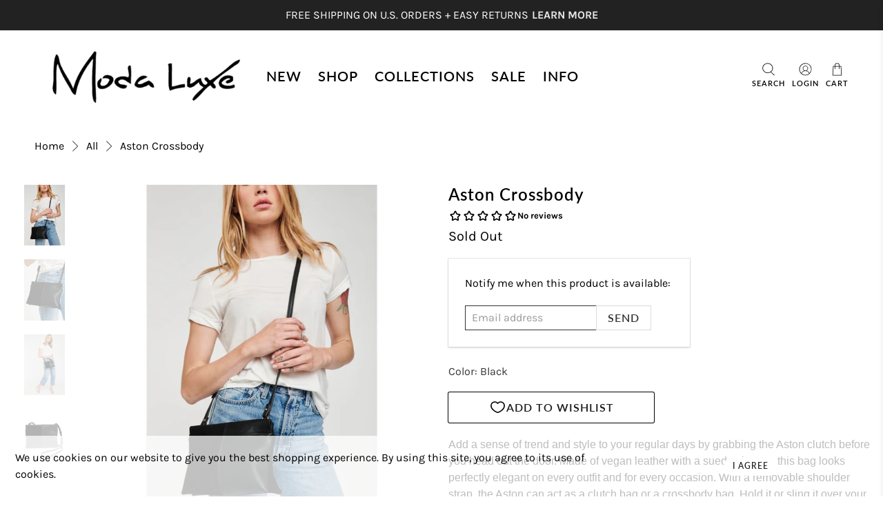

--- FILE ---
content_type: text/html; charset=utf-8
request_url: https://www.modaluxe.com/products/aston-suede-leather-zipper-crossbody
body_size: 67558
content:


 <!doctype html>
<html class="no-js no-touch" lang="en">
<head> <meta charset="utf-8"> <meta http-equiv="cleartype" content="on"> <meta name="robots" content="index,follow"> <meta name="viewport" content="width=device-width,initial-scale=1"> <meta name="theme-color" content="#ffffff"> <link rel="canonical" href="https://www.modaluxe.com/products/aston-suede-leather-zipper-crossbody"><title>Aston Crossbody - Moda Luxe</title> <!-- DNS prefetches --> <link rel="dns-prefetch" href="https://cdn.shopify.com"> <link rel="dns-prefetch" href="https://fonts.shopify.com"> <link rel="dns-prefetch" href="https://monorail-edge.shopifysvc.com"> <link rel="dns-prefetch" href="https://ajax.googleapis.com"> <!-- Preconnects --> <link rel="preconnect" href="https://cdn.shopify.com" crossorigin> <link rel="preconnect" href="https://fonts.shopify.com" crossorigin> <link rel="preconnect" href="https://monorail-edge.shopifysvc.com"> <link rel="preconnect" href="https://ajax.googleapis.com"> <!-- Preloads --> <!-- Preload CSS --> <link rel="preload" href="//www.modaluxe.com/cdn/shop/t/90/assets/fancybox.css?v=30466120580444283401762386874" as="style"> <link rel="preload" href="//www.modaluxe.com/cdn/shop/t/90/assets/styles.css?v=19884534433210482471768429869" as="style"> <link rel="preload" href="//www.modaluxe.com/cdn/shop/t/90/assets/custom.css?v=168976143480258614361762386874" as="style"> <!-- Preload JS --> <link rel="preload" href="https://ajax.googleapis.com/ajax/libs/jquery/3.6.0/jquery.min.js" as="script"> <link rel="preload" href="//www.modaluxe.com/cdn/shop/t/90/assets/vendors.js?v=105789364703734492431762386874" as="script"> <link rel="preload" href="//www.modaluxe.com/cdn/shop/t/90/assets/utilities.js?v=167830438701347075561762386874" as="script"> <link rel="preload" href="//www.modaluxe.com/cdn/shop/t/90/assets/app.js?v=104975123040000011421762386874" as="script"> <link rel="preload" href="//www.modaluxe.com/cdn/shop/t/90/assets/custom.js?v=75127299308050897251762386874" as="script"> <link rel="preload" href="/services/javascripts/currencies.js" as="script"> <link rel="preload" href="//www.modaluxe.com/cdn/shop/t/90/assets/currencyConversion.js?v=131509219858779596601762386874" as="script"> <!-- CSS for Flex --> <link rel="stylesheet" href="//www.modaluxe.com/cdn/shop/t/90/assets/fancybox.css?v=30466120580444283401762386874"> <link rel="stylesheet" href="//www.modaluxe.com/cdn/shop/t/90/assets/styles.css?v=19884534433210482471768429869"> <link rel="stylesheet" href="//www.modaluxe.com/cdn/shop/t/90/assets/custom.css?v=168976143480258614361762386874"> <script>
    window.PXUTheme = window.PXUTheme || {};
    window.PXUTheme.version = '5.2.1';
    window.PXUTheme.name = 'Flex';</script> <script>
    

window.PXUTheme = window.PXUTheme || {};


window.PXUTheme.info = {
  name: 'Flex',
  version: '3.0.0'
}


window.PXUTheme.currency = {};
window.PXUTheme.currency.show_multiple_currencies = true;
window.PXUTheme.currency.presentment_currency = "USD";
window.PXUTheme.currency.default_currency = "USD";
window.PXUTheme.currency.display_format = "money_with_currency_format";
window.PXUTheme.currency.money_format = "$ {{amount}} USD";
window.PXUTheme.currency.money_format_no_currency = "$ {{amount}}";
window.PXUTheme.currency.money_format_currency = "$ {{amount}} USD";
window.PXUTheme.currency.native_multi_currency = true;
window.PXUTheme.currency.iso_code = "USD";
window.PXUTheme.currency.symbol = "$";



window.PXUTheme.allCountryOptionTags = "\u003coption value=\"United States\" data-provinces=\"[[\u0026quot;Alabama\u0026quot;,\u0026quot;Alabama\u0026quot;],[\u0026quot;Alaska\u0026quot;,\u0026quot;Alaska\u0026quot;],[\u0026quot;American Samoa\u0026quot;,\u0026quot;American Samoa\u0026quot;],[\u0026quot;Arizona\u0026quot;,\u0026quot;Arizona\u0026quot;],[\u0026quot;Arkansas\u0026quot;,\u0026quot;Arkansas\u0026quot;],[\u0026quot;Armed Forces Americas\u0026quot;,\u0026quot;Armed Forces Americas\u0026quot;],[\u0026quot;Armed Forces Europe\u0026quot;,\u0026quot;Armed Forces Europe\u0026quot;],[\u0026quot;Armed Forces Pacific\u0026quot;,\u0026quot;Armed Forces Pacific\u0026quot;],[\u0026quot;California\u0026quot;,\u0026quot;California\u0026quot;],[\u0026quot;Colorado\u0026quot;,\u0026quot;Colorado\u0026quot;],[\u0026quot;Connecticut\u0026quot;,\u0026quot;Connecticut\u0026quot;],[\u0026quot;Delaware\u0026quot;,\u0026quot;Delaware\u0026quot;],[\u0026quot;District of Columbia\u0026quot;,\u0026quot;Washington DC\u0026quot;],[\u0026quot;Federated States of Micronesia\u0026quot;,\u0026quot;Micronesia\u0026quot;],[\u0026quot;Florida\u0026quot;,\u0026quot;Florida\u0026quot;],[\u0026quot;Georgia\u0026quot;,\u0026quot;Georgia\u0026quot;],[\u0026quot;Guam\u0026quot;,\u0026quot;Guam\u0026quot;],[\u0026quot;Hawaii\u0026quot;,\u0026quot;Hawaii\u0026quot;],[\u0026quot;Idaho\u0026quot;,\u0026quot;Idaho\u0026quot;],[\u0026quot;Illinois\u0026quot;,\u0026quot;Illinois\u0026quot;],[\u0026quot;Indiana\u0026quot;,\u0026quot;Indiana\u0026quot;],[\u0026quot;Iowa\u0026quot;,\u0026quot;Iowa\u0026quot;],[\u0026quot;Kansas\u0026quot;,\u0026quot;Kansas\u0026quot;],[\u0026quot;Kentucky\u0026quot;,\u0026quot;Kentucky\u0026quot;],[\u0026quot;Louisiana\u0026quot;,\u0026quot;Louisiana\u0026quot;],[\u0026quot;Maine\u0026quot;,\u0026quot;Maine\u0026quot;],[\u0026quot;Marshall Islands\u0026quot;,\u0026quot;Marshall Islands\u0026quot;],[\u0026quot;Maryland\u0026quot;,\u0026quot;Maryland\u0026quot;],[\u0026quot;Massachusetts\u0026quot;,\u0026quot;Massachusetts\u0026quot;],[\u0026quot;Michigan\u0026quot;,\u0026quot;Michigan\u0026quot;],[\u0026quot;Minnesota\u0026quot;,\u0026quot;Minnesota\u0026quot;],[\u0026quot;Mississippi\u0026quot;,\u0026quot;Mississippi\u0026quot;],[\u0026quot;Missouri\u0026quot;,\u0026quot;Missouri\u0026quot;],[\u0026quot;Montana\u0026quot;,\u0026quot;Montana\u0026quot;],[\u0026quot;Nebraska\u0026quot;,\u0026quot;Nebraska\u0026quot;],[\u0026quot;Nevada\u0026quot;,\u0026quot;Nevada\u0026quot;],[\u0026quot;New Hampshire\u0026quot;,\u0026quot;New Hampshire\u0026quot;],[\u0026quot;New Jersey\u0026quot;,\u0026quot;New Jersey\u0026quot;],[\u0026quot;New Mexico\u0026quot;,\u0026quot;New Mexico\u0026quot;],[\u0026quot;New York\u0026quot;,\u0026quot;New York\u0026quot;],[\u0026quot;North Carolina\u0026quot;,\u0026quot;North Carolina\u0026quot;],[\u0026quot;North Dakota\u0026quot;,\u0026quot;North Dakota\u0026quot;],[\u0026quot;Northern Mariana Islands\u0026quot;,\u0026quot;Northern Mariana Islands\u0026quot;],[\u0026quot;Ohio\u0026quot;,\u0026quot;Ohio\u0026quot;],[\u0026quot;Oklahoma\u0026quot;,\u0026quot;Oklahoma\u0026quot;],[\u0026quot;Oregon\u0026quot;,\u0026quot;Oregon\u0026quot;],[\u0026quot;Palau\u0026quot;,\u0026quot;Palau\u0026quot;],[\u0026quot;Pennsylvania\u0026quot;,\u0026quot;Pennsylvania\u0026quot;],[\u0026quot;Puerto Rico\u0026quot;,\u0026quot;Puerto Rico\u0026quot;],[\u0026quot;Rhode Island\u0026quot;,\u0026quot;Rhode Island\u0026quot;],[\u0026quot;South Carolina\u0026quot;,\u0026quot;South Carolina\u0026quot;],[\u0026quot;South Dakota\u0026quot;,\u0026quot;South Dakota\u0026quot;],[\u0026quot;Tennessee\u0026quot;,\u0026quot;Tennessee\u0026quot;],[\u0026quot;Texas\u0026quot;,\u0026quot;Texas\u0026quot;],[\u0026quot;Utah\u0026quot;,\u0026quot;Utah\u0026quot;],[\u0026quot;Vermont\u0026quot;,\u0026quot;Vermont\u0026quot;],[\u0026quot;Virgin Islands\u0026quot;,\u0026quot;U.S. Virgin Islands\u0026quot;],[\u0026quot;Virginia\u0026quot;,\u0026quot;Virginia\u0026quot;],[\u0026quot;Washington\u0026quot;,\u0026quot;Washington\u0026quot;],[\u0026quot;West Virginia\u0026quot;,\u0026quot;West Virginia\u0026quot;],[\u0026quot;Wisconsin\u0026quot;,\u0026quot;Wisconsin\u0026quot;],[\u0026quot;Wyoming\u0026quot;,\u0026quot;Wyoming\u0026quot;]]\"\u003eUnited States\u003c\/option\u003e\n\u003coption value=\"Canada\" data-provinces=\"[[\u0026quot;Alberta\u0026quot;,\u0026quot;Alberta\u0026quot;],[\u0026quot;British Columbia\u0026quot;,\u0026quot;British Columbia\u0026quot;],[\u0026quot;Manitoba\u0026quot;,\u0026quot;Manitoba\u0026quot;],[\u0026quot;New Brunswick\u0026quot;,\u0026quot;New Brunswick\u0026quot;],[\u0026quot;Newfoundland and Labrador\u0026quot;,\u0026quot;Newfoundland and Labrador\u0026quot;],[\u0026quot;Northwest Territories\u0026quot;,\u0026quot;Northwest Territories\u0026quot;],[\u0026quot;Nova Scotia\u0026quot;,\u0026quot;Nova Scotia\u0026quot;],[\u0026quot;Nunavut\u0026quot;,\u0026quot;Nunavut\u0026quot;],[\u0026quot;Ontario\u0026quot;,\u0026quot;Ontario\u0026quot;],[\u0026quot;Prince Edward Island\u0026quot;,\u0026quot;Prince Edward Island\u0026quot;],[\u0026quot;Quebec\u0026quot;,\u0026quot;Quebec\u0026quot;],[\u0026quot;Saskatchewan\u0026quot;,\u0026quot;Saskatchewan\u0026quot;],[\u0026quot;Yukon\u0026quot;,\u0026quot;Yukon\u0026quot;]]\"\u003eCanada\u003c\/option\u003e\n\u003coption value=\"France\" data-provinces=\"[]\"\u003eFrance\u003c\/option\u003e\n\u003coption value=\"---\" data-provinces=\"[]\"\u003e---\u003c\/option\u003e\n\u003coption value=\"Afghanistan\" data-provinces=\"[]\"\u003eAfghanistan\u003c\/option\u003e\n\u003coption value=\"Aland Islands\" data-provinces=\"[]\"\u003eÅland Islands\u003c\/option\u003e\n\u003coption value=\"Albania\" data-provinces=\"[]\"\u003eAlbania\u003c\/option\u003e\n\u003coption value=\"Algeria\" data-provinces=\"[]\"\u003eAlgeria\u003c\/option\u003e\n\u003coption value=\"Andorra\" data-provinces=\"[]\"\u003eAndorra\u003c\/option\u003e\n\u003coption value=\"Angola\" data-provinces=\"[]\"\u003eAngola\u003c\/option\u003e\n\u003coption value=\"Anguilla\" data-provinces=\"[]\"\u003eAnguilla\u003c\/option\u003e\n\u003coption value=\"Antigua And Barbuda\" data-provinces=\"[]\"\u003eAntigua \u0026 Barbuda\u003c\/option\u003e\n\u003coption value=\"Argentina\" data-provinces=\"[[\u0026quot;Buenos Aires\u0026quot;,\u0026quot;Buenos Aires Province\u0026quot;],[\u0026quot;Catamarca\u0026quot;,\u0026quot;Catamarca\u0026quot;],[\u0026quot;Chaco\u0026quot;,\u0026quot;Chaco\u0026quot;],[\u0026quot;Chubut\u0026quot;,\u0026quot;Chubut\u0026quot;],[\u0026quot;Ciudad Autónoma de Buenos Aires\u0026quot;,\u0026quot;Buenos Aires (Autonomous City)\u0026quot;],[\u0026quot;Corrientes\u0026quot;,\u0026quot;Corrientes\u0026quot;],[\u0026quot;Córdoba\u0026quot;,\u0026quot;Córdoba\u0026quot;],[\u0026quot;Entre Ríos\u0026quot;,\u0026quot;Entre Ríos\u0026quot;],[\u0026quot;Formosa\u0026quot;,\u0026quot;Formosa\u0026quot;],[\u0026quot;Jujuy\u0026quot;,\u0026quot;Jujuy\u0026quot;],[\u0026quot;La Pampa\u0026quot;,\u0026quot;La Pampa\u0026quot;],[\u0026quot;La Rioja\u0026quot;,\u0026quot;La Rioja\u0026quot;],[\u0026quot;Mendoza\u0026quot;,\u0026quot;Mendoza\u0026quot;],[\u0026quot;Misiones\u0026quot;,\u0026quot;Misiones\u0026quot;],[\u0026quot;Neuquén\u0026quot;,\u0026quot;Neuquén\u0026quot;],[\u0026quot;Río Negro\u0026quot;,\u0026quot;Río Negro\u0026quot;],[\u0026quot;Salta\u0026quot;,\u0026quot;Salta\u0026quot;],[\u0026quot;San Juan\u0026quot;,\u0026quot;San Juan\u0026quot;],[\u0026quot;San Luis\u0026quot;,\u0026quot;San Luis\u0026quot;],[\u0026quot;Santa Cruz\u0026quot;,\u0026quot;Santa Cruz\u0026quot;],[\u0026quot;Santa Fe\u0026quot;,\u0026quot;Santa Fe\u0026quot;],[\u0026quot;Santiago Del Estero\u0026quot;,\u0026quot;Santiago del Estero\u0026quot;],[\u0026quot;Tierra Del Fuego\u0026quot;,\u0026quot;Tierra del Fuego\u0026quot;],[\u0026quot;Tucumán\u0026quot;,\u0026quot;Tucumán\u0026quot;]]\"\u003eArgentina\u003c\/option\u003e\n\u003coption value=\"Armenia\" data-provinces=\"[]\"\u003eArmenia\u003c\/option\u003e\n\u003coption value=\"Aruba\" data-provinces=\"[]\"\u003eAruba\u003c\/option\u003e\n\u003coption value=\"Ascension Island\" data-provinces=\"[]\"\u003eAscension Island\u003c\/option\u003e\n\u003coption value=\"Australia\" data-provinces=\"[[\u0026quot;Australian Capital Territory\u0026quot;,\u0026quot;Australian Capital Territory\u0026quot;],[\u0026quot;New South Wales\u0026quot;,\u0026quot;New South Wales\u0026quot;],[\u0026quot;Northern Territory\u0026quot;,\u0026quot;Northern Territory\u0026quot;],[\u0026quot;Queensland\u0026quot;,\u0026quot;Queensland\u0026quot;],[\u0026quot;South Australia\u0026quot;,\u0026quot;South Australia\u0026quot;],[\u0026quot;Tasmania\u0026quot;,\u0026quot;Tasmania\u0026quot;],[\u0026quot;Victoria\u0026quot;,\u0026quot;Victoria\u0026quot;],[\u0026quot;Western Australia\u0026quot;,\u0026quot;Western Australia\u0026quot;]]\"\u003eAustralia\u003c\/option\u003e\n\u003coption value=\"Austria\" data-provinces=\"[]\"\u003eAustria\u003c\/option\u003e\n\u003coption value=\"Azerbaijan\" data-provinces=\"[]\"\u003eAzerbaijan\u003c\/option\u003e\n\u003coption value=\"Bahamas\" data-provinces=\"[]\"\u003eBahamas\u003c\/option\u003e\n\u003coption value=\"Bahrain\" data-provinces=\"[]\"\u003eBahrain\u003c\/option\u003e\n\u003coption value=\"Bangladesh\" data-provinces=\"[]\"\u003eBangladesh\u003c\/option\u003e\n\u003coption value=\"Barbados\" data-provinces=\"[]\"\u003eBarbados\u003c\/option\u003e\n\u003coption value=\"Belarus\" data-provinces=\"[]\"\u003eBelarus\u003c\/option\u003e\n\u003coption value=\"Belgium\" data-provinces=\"[]\"\u003eBelgium\u003c\/option\u003e\n\u003coption value=\"Belize\" data-provinces=\"[]\"\u003eBelize\u003c\/option\u003e\n\u003coption value=\"Benin\" data-provinces=\"[]\"\u003eBenin\u003c\/option\u003e\n\u003coption value=\"Bermuda\" data-provinces=\"[]\"\u003eBermuda\u003c\/option\u003e\n\u003coption value=\"Bhutan\" data-provinces=\"[]\"\u003eBhutan\u003c\/option\u003e\n\u003coption value=\"Bolivia\" data-provinces=\"[]\"\u003eBolivia\u003c\/option\u003e\n\u003coption value=\"Bosnia And Herzegovina\" data-provinces=\"[]\"\u003eBosnia \u0026 Herzegovina\u003c\/option\u003e\n\u003coption value=\"Botswana\" data-provinces=\"[]\"\u003eBotswana\u003c\/option\u003e\n\u003coption value=\"Brazil\" data-provinces=\"[[\u0026quot;Acre\u0026quot;,\u0026quot;Acre\u0026quot;],[\u0026quot;Alagoas\u0026quot;,\u0026quot;Alagoas\u0026quot;],[\u0026quot;Amapá\u0026quot;,\u0026quot;Amapá\u0026quot;],[\u0026quot;Amazonas\u0026quot;,\u0026quot;Amazonas\u0026quot;],[\u0026quot;Bahia\u0026quot;,\u0026quot;Bahia\u0026quot;],[\u0026quot;Ceará\u0026quot;,\u0026quot;Ceará\u0026quot;],[\u0026quot;Distrito Federal\u0026quot;,\u0026quot;Federal District\u0026quot;],[\u0026quot;Espírito Santo\u0026quot;,\u0026quot;Espírito Santo\u0026quot;],[\u0026quot;Goiás\u0026quot;,\u0026quot;Goiás\u0026quot;],[\u0026quot;Maranhão\u0026quot;,\u0026quot;Maranhão\u0026quot;],[\u0026quot;Mato Grosso\u0026quot;,\u0026quot;Mato Grosso\u0026quot;],[\u0026quot;Mato Grosso do Sul\u0026quot;,\u0026quot;Mato Grosso do Sul\u0026quot;],[\u0026quot;Minas Gerais\u0026quot;,\u0026quot;Minas Gerais\u0026quot;],[\u0026quot;Paraná\u0026quot;,\u0026quot;Paraná\u0026quot;],[\u0026quot;Paraíba\u0026quot;,\u0026quot;Paraíba\u0026quot;],[\u0026quot;Pará\u0026quot;,\u0026quot;Pará\u0026quot;],[\u0026quot;Pernambuco\u0026quot;,\u0026quot;Pernambuco\u0026quot;],[\u0026quot;Piauí\u0026quot;,\u0026quot;Piauí\u0026quot;],[\u0026quot;Rio Grande do Norte\u0026quot;,\u0026quot;Rio Grande do Norte\u0026quot;],[\u0026quot;Rio Grande do Sul\u0026quot;,\u0026quot;Rio Grande do Sul\u0026quot;],[\u0026quot;Rio de Janeiro\u0026quot;,\u0026quot;Rio de Janeiro\u0026quot;],[\u0026quot;Rondônia\u0026quot;,\u0026quot;Rondônia\u0026quot;],[\u0026quot;Roraima\u0026quot;,\u0026quot;Roraima\u0026quot;],[\u0026quot;Santa Catarina\u0026quot;,\u0026quot;Santa Catarina\u0026quot;],[\u0026quot;Sergipe\u0026quot;,\u0026quot;Sergipe\u0026quot;],[\u0026quot;São Paulo\u0026quot;,\u0026quot;São Paulo\u0026quot;],[\u0026quot;Tocantins\u0026quot;,\u0026quot;Tocantins\u0026quot;]]\"\u003eBrazil\u003c\/option\u003e\n\u003coption value=\"British Indian Ocean Territory\" data-provinces=\"[]\"\u003eBritish Indian Ocean Territory\u003c\/option\u003e\n\u003coption value=\"Virgin Islands, British\" data-provinces=\"[]\"\u003eBritish Virgin Islands\u003c\/option\u003e\n\u003coption value=\"Brunei\" data-provinces=\"[]\"\u003eBrunei\u003c\/option\u003e\n\u003coption value=\"Bulgaria\" data-provinces=\"[]\"\u003eBulgaria\u003c\/option\u003e\n\u003coption value=\"Burkina Faso\" data-provinces=\"[]\"\u003eBurkina Faso\u003c\/option\u003e\n\u003coption value=\"Burundi\" data-provinces=\"[]\"\u003eBurundi\u003c\/option\u003e\n\u003coption value=\"Cambodia\" data-provinces=\"[]\"\u003eCambodia\u003c\/option\u003e\n\u003coption value=\"Republic of Cameroon\" data-provinces=\"[]\"\u003eCameroon\u003c\/option\u003e\n\u003coption value=\"Canada\" data-provinces=\"[[\u0026quot;Alberta\u0026quot;,\u0026quot;Alberta\u0026quot;],[\u0026quot;British Columbia\u0026quot;,\u0026quot;British Columbia\u0026quot;],[\u0026quot;Manitoba\u0026quot;,\u0026quot;Manitoba\u0026quot;],[\u0026quot;New Brunswick\u0026quot;,\u0026quot;New Brunswick\u0026quot;],[\u0026quot;Newfoundland and Labrador\u0026quot;,\u0026quot;Newfoundland and Labrador\u0026quot;],[\u0026quot;Northwest Territories\u0026quot;,\u0026quot;Northwest Territories\u0026quot;],[\u0026quot;Nova Scotia\u0026quot;,\u0026quot;Nova Scotia\u0026quot;],[\u0026quot;Nunavut\u0026quot;,\u0026quot;Nunavut\u0026quot;],[\u0026quot;Ontario\u0026quot;,\u0026quot;Ontario\u0026quot;],[\u0026quot;Prince Edward Island\u0026quot;,\u0026quot;Prince Edward Island\u0026quot;],[\u0026quot;Quebec\u0026quot;,\u0026quot;Quebec\u0026quot;],[\u0026quot;Saskatchewan\u0026quot;,\u0026quot;Saskatchewan\u0026quot;],[\u0026quot;Yukon\u0026quot;,\u0026quot;Yukon\u0026quot;]]\"\u003eCanada\u003c\/option\u003e\n\u003coption value=\"Cape Verde\" data-provinces=\"[]\"\u003eCape Verde\u003c\/option\u003e\n\u003coption value=\"Caribbean Netherlands\" data-provinces=\"[]\"\u003eCaribbean Netherlands\u003c\/option\u003e\n\u003coption value=\"Cayman Islands\" data-provinces=\"[]\"\u003eCayman Islands\u003c\/option\u003e\n\u003coption value=\"Central African Republic\" data-provinces=\"[]\"\u003eCentral African Republic\u003c\/option\u003e\n\u003coption value=\"Chad\" data-provinces=\"[]\"\u003eChad\u003c\/option\u003e\n\u003coption value=\"Chile\" data-provinces=\"[[\u0026quot;Antofagasta\u0026quot;,\u0026quot;Antofagasta\u0026quot;],[\u0026quot;Araucanía\u0026quot;,\u0026quot;Araucanía\u0026quot;],[\u0026quot;Arica and Parinacota\u0026quot;,\u0026quot;Arica y Parinacota\u0026quot;],[\u0026quot;Atacama\u0026quot;,\u0026quot;Atacama\u0026quot;],[\u0026quot;Aysén\u0026quot;,\u0026quot;Aysén\u0026quot;],[\u0026quot;Biobío\u0026quot;,\u0026quot;Bío Bío\u0026quot;],[\u0026quot;Coquimbo\u0026quot;,\u0026quot;Coquimbo\u0026quot;],[\u0026quot;Los Lagos\u0026quot;,\u0026quot;Los Lagos\u0026quot;],[\u0026quot;Los Ríos\u0026quot;,\u0026quot;Los Ríos\u0026quot;],[\u0026quot;Magallanes\u0026quot;,\u0026quot;Magallanes Region\u0026quot;],[\u0026quot;Maule\u0026quot;,\u0026quot;Maule\u0026quot;],[\u0026quot;O\u0026#39;Higgins\u0026quot;,\u0026quot;Libertador General Bernardo O’Higgins\u0026quot;],[\u0026quot;Santiago\u0026quot;,\u0026quot;Santiago Metropolitan\u0026quot;],[\u0026quot;Tarapacá\u0026quot;,\u0026quot;Tarapacá\u0026quot;],[\u0026quot;Valparaíso\u0026quot;,\u0026quot;Valparaíso\u0026quot;],[\u0026quot;Ñuble\u0026quot;,\u0026quot;Ñuble\u0026quot;]]\"\u003eChile\u003c\/option\u003e\n\u003coption value=\"China\" data-provinces=\"[[\u0026quot;Anhui\u0026quot;,\u0026quot;Anhui\u0026quot;],[\u0026quot;Beijing\u0026quot;,\u0026quot;Beijing\u0026quot;],[\u0026quot;Chongqing\u0026quot;,\u0026quot;Chongqing\u0026quot;],[\u0026quot;Fujian\u0026quot;,\u0026quot;Fujian\u0026quot;],[\u0026quot;Gansu\u0026quot;,\u0026quot;Gansu\u0026quot;],[\u0026quot;Guangdong\u0026quot;,\u0026quot;Guangdong\u0026quot;],[\u0026quot;Guangxi\u0026quot;,\u0026quot;Guangxi\u0026quot;],[\u0026quot;Guizhou\u0026quot;,\u0026quot;Guizhou\u0026quot;],[\u0026quot;Hainan\u0026quot;,\u0026quot;Hainan\u0026quot;],[\u0026quot;Hebei\u0026quot;,\u0026quot;Hebei\u0026quot;],[\u0026quot;Heilongjiang\u0026quot;,\u0026quot;Heilongjiang\u0026quot;],[\u0026quot;Henan\u0026quot;,\u0026quot;Henan\u0026quot;],[\u0026quot;Hubei\u0026quot;,\u0026quot;Hubei\u0026quot;],[\u0026quot;Hunan\u0026quot;,\u0026quot;Hunan\u0026quot;],[\u0026quot;Inner Mongolia\u0026quot;,\u0026quot;Inner Mongolia\u0026quot;],[\u0026quot;Jiangsu\u0026quot;,\u0026quot;Jiangsu\u0026quot;],[\u0026quot;Jiangxi\u0026quot;,\u0026quot;Jiangxi\u0026quot;],[\u0026quot;Jilin\u0026quot;,\u0026quot;Jilin\u0026quot;],[\u0026quot;Liaoning\u0026quot;,\u0026quot;Liaoning\u0026quot;],[\u0026quot;Ningxia\u0026quot;,\u0026quot;Ningxia\u0026quot;],[\u0026quot;Qinghai\u0026quot;,\u0026quot;Qinghai\u0026quot;],[\u0026quot;Shaanxi\u0026quot;,\u0026quot;Shaanxi\u0026quot;],[\u0026quot;Shandong\u0026quot;,\u0026quot;Shandong\u0026quot;],[\u0026quot;Shanghai\u0026quot;,\u0026quot;Shanghai\u0026quot;],[\u0026quot;Shanxi\u0026quot;,\u0026quot;Shanxi\u0026quot;],[\u0026quot;Sichuan\u0026quot;,\u0026quot;Sichuan\u0026quot;],[\u0026quot;Tianjin\u0026quot;,\u0026quot;Tianjin\u0026quot;],[\u0026quot;Xinjiang\u0026quot;,\u0026quot;Xinjiang\u0026quot;],[\u0026quot;Xizang\u0026quot;,\u0026quot;Tibet\u0026quot;],[\u0026quot;Yunnan\u0026quot;,\u0026quot;Yunnan\u0026quot;],[\u0026quot;Zhejiang\u0026quot;,\u0026quot;Zhejiang\u0026quot;]]\"\u003eChina\u003c\/option\u003e\n\u003coption value=\"Christmas Island\" data-provinces=\"[]\"\u003eChristmas Island\u003c\/option\u003e\n\u003coption value=\"Cocos (Keeling) Islands\" data-provinces=\"[]\"\u003eCocos (Keeling) Islands\u003c\/option\u003e\n\u003coption value=\"Colombia\" data-provinces=\"[[\u0026quot;Amazonas\u0026quot;,\u0026quot;Amazonas\u0026quot;],[\u0026quot;Antioquia\u0026quot;,\u0026quot;Antioquia\u0026quot;],[\u0026quot;Arauca\u0026quot;,\u0026quot;Arauca\u0026quot;],[\u0026quot;Atlántico\u0026quot;,\u0026quot;Atlántico\u0026quot;],[\u0026quot;Bogotá, D.C.\u0026quot;,\u0026quot;Capital District\u0026quot;],[\u0026quot;Bolívar\u0026quot;,\u0026quot;Bolívar\u0026quot;],[\u0026quot;Boyacá\u0026quot;,\u0026quot;Boyacá\u0026quot;],[\u0026quot;Caldas\u0026quot;,\u0026quot;Caldas\u0026quot;],[\u0026quot;Caquetá\u0026quot;,\u0026quot;Caquetá\u0026quot;],[\u0026quot;Casanare\u0026quot;,\u0026quot;Casanare\u0026quot;],[\u0026quot;Cauca\u0026quot;,\u0026quot;Cauca\u0026quot;],[\u0026quot;Cesar\u0026quot;,\u0026quot;Cesar\u0026quot;],[\u0026quot;Chocó\u0026quot;,\u0026quot;Chocó\u0026quot;],[\u0026quot;Cundinamarca\u0026quot;,\u0026quot;Cundinamarca\u0026quot;],[\u0026quot;Córdoba\u0026quot;,\u0026quot;Córdoba\u0026quot;],[\u0026quot;Guainía\u0026quot;,\u0026quot;Guainía\u0026quot;],[\u0026quot;Guaviare\u0026quot;,\u0026quot;Guaviare\u0026quot;],[\u0026quot;Huila\u0026quot;,\u0026quot;Huila\u0026quot;],[\u0026quot;La Guajira\u0026quot;,\u0026quot;La Guajira\u0026quot;],[\u0026quot;Magdalena\u0026quot;,\u0026quot;Magdalena\u0026quot;],[\u0026quot;Meta\u0026quot;,\u0026quot;Meta\u0026quot;],[\u0026quot;Nariño\u0026quot;,\u0026quot;Nariño\u0026quot;],[\u0026quot;Norte de Santander\u0026quot;,\u0026quot;Norte de Santander\u0026quot;],[\u0026quot;Putumayo\u0026quot;,\u0026quot;Putumayo\u0026quot;],[\u0026quot;Quindío\u0026quot;,\u0026quot;Quindío\u0026quot;],[\u0026quot;Risaralda\u0026quot;,\u0026quot;Risaralda\u0026quot;],[\u0026quot;San Andrés, Providencia y Santa Catalina\u0026quot;,\u0026quot;San Andrés \\u0026 Providencia\u0026quot;],[\u0026quot;Santander\u0026quot;,\u0026quot;Santander\u0026quot;],[\u0026quot;Sucre\u0026quot;,\u0026quot;Sucre\u0026quot;],[\u0026quot;Tolima\u0026quot;,\u0026quot;Tolima\u0026quot;],[\u0026quot;Valle del Cauca\u0026quot;,\u0026quot;Valle del Cauca\u0026quot;],[\u0026quot;Vaupés\u0026quot;,\u0026quot;Vaupés\u0026quot;],[\u0026quot;Vichada\u0026quot;,\u0026quot;Vichada\u0026quot;]]\"\u003eColombia\u003c\/option\u003e\n\u003coption value=\"Comoros\" data-provinces=\"[]\"\u003eComoros\u003c\/option\u003e\n\u003coption value=\"Congo\" data-provinces=\"[]\"\u003eCongo - Brazzaville\u003c\/option\u003e\n\u003coption value=\"Congo, The Democratic Republic Of The\" data-provinces=\"[]\"\u003eCongo - Kinshasa\u003c\/option\u003e\n\u003coption value=\"Cook Islands\" data-provinces=\"[]\"\u003eCook Islands\u003c\/option\u003e\n\u003coption value=\"Costa Rica\" data-provinces=\"[[\u0026quot;Alajuela\u0026quot;,\u0026quot;Alajuela\u0026quot;],[\u0026quot;Cartago\u0026quot;,\u0026quot;Cartago\u0026quot;],[\u0026quot;Guanacaste\u0026quot;,\u0026quot;Guanacaste\u0026quot;],[\u0026quot;Heredia\u0026quot;,\u0026quot;Heredia\u0026quot;],[\u0026quot;Limón\u0026quot;,\u0026quot;Limón\u0026quot;],[\u0026quot;Puntarenas\u0026quot;,\u0026quot;Puntarenas\u0026quot;],[\u0026quot;San José\u0026quot;,\u0026quot;San José\u0026quot;]]\"\u003eCosta Rica\u003c\/option\u003e\n\u003coption value=\"Croatia\" data-provinces=\"[]\"\u003eCroatia\u003c\/option\u003e\n\u003coption value=\"Curaçao\" data-provinces=\"[]\"\u003eCuraçao\u003c\/option\u003e\n\u003coption value=\"Cyprus\" data-provinces=\"[]\"\u003eCyprus\u003c\/option\u003e\n\u003coption value=\"Czech Republic\" data-provinces=\"[]\"\u003eCzechia\u003c\/option\u003e\n\u003coption value=\"Côte d'Ivoire\" data-provinces=\"[]\"\u003eCôte d’Ivoire\u003c\/option\u003e\n\u003coption value=\"Denmark\" data-provinces=\"[]\"\u003eDenmark\u003c\/option\u003e\n\u003coption value=\"Djibouti\" data-provinces=\"[]\"\u003eDjibouti\u003c\/option\u003e\n\u003coption value=\"Dominica\" data-provinces=\"[]\"\u003eDominica\u003c\/option\u003e\n\u003coption value=\"Dominican Republic\" data-provinces=\"[]\"\u003eDominican Republic\u003c\/option\u003e\n\u003coption value=\"Ecuador\" data-provinces=\"[]\"\u003eEcuador\u003c\/option\u003e\n\u003coption value=\"Egypt\" data-provinces=\"[[\u0026quot;6th of October\u0026quot;,\u0026quot;6th of October\u0026quot;],[\u0026quot;Al Sharqia\u0026quot;,\u0026quot;Al Sharqia\u0026quot;],[\u0026quot;Alexandria\u0026quot;,\u0026quot;Alexandria\u0026quot;],[\u0026quot;Aswan\u0026quot;,\u0026quot;Aswan\u0026quot;],[\u0026quot;Asyut\u0026quot;,\u0026quot;Asyut\u0026quot;],[\u0026quot;Beheira\u0026quot;,\u0026quot;Beheira\u0026quot;],[\u0026quot;Beni Suef\u0026quot;,\u0026quot;Beni Suef\u0026quot;],[\u0026quot;Cairo\u0026quot;,\u0026quot;Cairo\u0026quot;],[\u0026quot;Dakahlia\u0026quot;,\u0026quot;Dakahlia\u0026quot;],[\u0026quot;Damietta\u0026quot;,\u0026quot;Damietta\u0026quot;],[\u0026quot;Faiyum\u0026quot;,\u0026quot;Faiyum\u0026quot;],[\u0026quot;Gharbia\u0026quot;,\u0026quot;Gharbia\u0026quot;],[\u0026quot;Giza\u0026quot;,\u0026quot;Giza\u0026quot;],[\u0026quot;Helwan\u0026quot;,\u0026quot;Helwan\u0026quot;],[\u0026quot;Ismailia\u0026quot;,\u0026quot;Ismailia\u0026quot;],[\u0026quot;Kafr el-Sheikh\u0026quot;,\u0026quot;Kafr el-Sheikh\u0026quot;],[\u0026quot;Luxor\u0026quot;,\u0026quot;Luxor\u0026quot;],[\u0026quot;Matrouh\u0026quot;,\u0026quot;Matrouh\u0026quot;],[\u0026quot;Minya\u0026quot;,\u0026quot;Minya\u0026quot;],[\u0026quot;Monufia\u0026quot;,\u0026quot;Monufia\u0026quot;],[\u0026quot;New Valley\u0026quot;,\u0026quot;New Valley\u0026quot;],[\u0026quot;North Sinai\u0026quot;,\u0026quot;North Sinai\u0026quot;],[\u0026quot;Port Said\u0026quot;,\u0026quot;Port Said\u0026quot;],[\u0026quot;Qalyubia\u0026quot;,\u0026quot;Qalyubia\u0026quot;],[\u0026quot;Qena\u0026quot;,\u0026quot;Qena\u0026quot;],[\u0026quot;Red Sea\u0026quot;,\u0026quot;Red Sea\u0026quot;],[\u0026quot;Sohag\u0026quot;,\u0026quot;Sohag\u0026quot;],[\u0026quot;South Sinai\u0026quot;,\u0026quot;South Sinai\u0026quot;],[\u0026quot;Suez\u0026quot;,\u0026quot;Suez\u0026quot;]]\"\u003eEgypt\u003c\/option\u003e\n\u003coption value=\"El Salvador\" data-provinces=\"[[\u0026quot;Ahuachapán\u0026quot;,\u0026quot;Ahuachapán\u0026quot;],[\u0026quot;Cabañas\u0026quot;,\u0026quot;Cabañas\u0026quot;],[\u0026quot;Chalatenango\u0026quot;,\u0026quot;Chalatenango\u0026quot;],[\u0026quot;Cuscatlán\u0026quot;,\u0026quot;Cuscatlán\u0026quot;],[\u0026quot;La Libertad\u0026quot;,\u0026quot;La Libertad\u0026quot;],[\u0026quot;La Paz\u0026quot;,\u0026quot;La Paz\u0026quot;],[\u0026quot;La Unión\u0026quot;,\u0026quot;La Unión\u0026quot;],[\u0026quot;Morazán\u0026quot;,\u0026quot;Morazán\u0026quot;],[\u0026quot;San Miguel\u0026quot;,\u0026quot;San Miguel\u0026quot;],[\u0026quot;San Salvador\u0026quot;,\u0026quot;San Salvador\u0026quot;],[\u0026quot;San Vicente\u0026quot;,\u0026quot;San Vicente\u0026quot;],[\u0026quot;Santa Ana\u0026quot;,\u0026quot;Santa Ana\u0026quot;],[\u0026quot;Sonsonate\u0026quot;,\u0026quot;Sonsonate\u0026quot;],[\u0026quot;Usulután\u0026quot;,\u0026quot;Usulután\u0026quot;]]\"\u003eEl Salvador\u003c\/option\u003e\n\u003coption value=\"Equatorial Guinea\" data-provinces=\"[]\"\u003eEquatorial Guinea\u003c\/option\u003e\n\u003coption value=\"Eritrea\" data-provinces=\"[]\"\u003eEritrea\u003c\/option\u003e\n\u003coption value=\"Estonia\" data-provinces=\"[]\"\u003eEstonia\u003c\/option\u003e\n\u003coption value=\"Eswatini\" data-provinces=\"[]\"\u003eEswatini\u003c\/option\u003e\n\u003coption value=\"Ethiopia\" data-provinces=\"[]\"\u003eEthiopia\u003c\/option\u003e\n\u003coption value=\"Falkland Islands (Malvinas)\" data-provinces=\"[]\"\u003eFalkland Islands\u003c\/option\u003e\n\u003coption value=\"Faroe Islands\" data-provinces=\"[]\"\u003eFaroe Islands\u003c\/option\u003e\n\u003coption value=\"Fiji\" data-provinces=\"[]\"\u003eFiji\u003c\/option\u003e\n\u003coption value=\"Finland\" data-provinces=\"[]\"\u003eFinland\u003c\/option\u003e\n\u003coption value=\"France\" data-provinces=\"[]\"\u003eFrance\u003c\/option\u003e\n\u003coption value=\"French Guiana\" data-provinces=\"[]\"\u003eFrench Guiana\u003c\/option\u003e\n\u003coption value=\"French Polynesia\" data-provinces=\"[]\"\u003eFrench Polynesia\u003c\/option\u003e\n\u003coption value=\"French Southern Territories\" data-provinces=\"[]\"\u003eFrench Southern Territories\u003c\/option\u003e\n\u003coption value=\"Gabon\" data-provinces=\"[]\"\u003eGabon\u003c\/option\u003e\n\u003coption value=\"Gambia\" data-provinces=\"[]\"\u003eGambia\u003c\/option\u003e\n\u003coption value=\"Georgia\" data-provinces=\"[]\"\u003eGeorgia\u003c\/option\u003e\n\u003coption value=\"Germany\" data-provinces=\"[]\"\u003eGermany\u003c\/option\u003e\n\u003coption value=\"Ghana\" data-provinces=\"[]\"\u003eGhana\u003c\/option\u003e\n\u003coption value=\"Gibraltar\" data-provinces=\"[]\"\u003eGibraltar\u003c\/option\u003e\n\u003coption value=\"Greece\" data-provinces=\"[]\"\u003eGreece\u003c\/option\u003e\n\u003coption value=\"Greenland\" data-provinces=\"[]\"\u003eGreenland\u003c\/option\u003e\n\u003coption value=\"Grenada\" data-provinces=\"[]\"\u003eGrenada\u003c\/option\u003e\n\u003coption value=\"Guadeloupe\" data-provinces=\"[]\"\u003eGuadeloupe\u003c\/option\u003e\n\u003coption value=\"Guatemala\" data-provinces=\"[[\u0026quot;Alta Verapaz\u0026quot;,\u0026quot;Alta Verapaz\u0026quot;],[\u0026quot;Baja Verapaz\u0026quot;,\u0026quot;Baja Verapaz\u0026quot;],[\u0026quot;Chimaltenango\u0026quot;,\u0026quot;Chimaltenango\u0026quot;],[\u0026quot;Chiquimula\u0026quot;,\u0026quot;Chiquimula\u0026quot;],[\u0026quot;El Progreso\u0026quot;,\u0026quot;El Progreso\u0026quot;],[\u0026quot;Escuintla\u0026quot;,\u0026quot;Escuintla\u0026quot;],[\u0026quot;Guatemala\u0026quot;,\u0026quot;Guatemala\u0026quot;],[\u0026quot;Huehuetenango\u0026quot;,\u0026quot;Huehuetenango\u0026quot;],[\u0026quot;Izabal\u0026quot;,\u0026quot;Izabal\u0026quot;],[\u0026quot;Jalapa\u0026quot;,\u0026quot;Jalapa\u0026quot;],[\u0026quot;Jutiapa\u0026quot;,\u0026quot;Jutiapa\u0026quot;],[\u0026quot;Petén\u0026quot;,\u0026quot;Petén\u0026quot;],[\u0026quot;Quetzaltenango\u0026quot;,\u0026quot;Quetzaltenango\u0026quot;],[\u0026quot;Quiché\u0026quot;,\u0026quot;Quiché\u0026quot;],[\u0026quot;Retalhuleu\u0026quot;,\u0026quot;Retalhuleu\u0026quot;],[\u0026quot;Sacatepéquez\u0026quot;,\u0026quot;Sacatepéquez\u0026quot;],[\u0026quot;San Marcos\u0026quot;,\u0026quot;San Marcos\u0026quot;],[\u0026quot;Santa Rosa\u0026quot;,\u0026quot;Santa Rosa\u0026quot;],[\u0026quot;Sololá\u0026quot;,\u0026quot;Sololá\u0026quot;],[\u0026quot;Suchitepéquez\u0026quot;,\u0026quot;Suchitepéquez\u0026quot;],[\u0026quot;Totonicapán\u0026quot;,\u0026quot;Totonicapán\u0026quot;],[\u0026quot;Zacapa\u0026quot;,\u0026quot;Zacapa\u0026quot;]]\"\u003eGuatemala\u003c\/option\u003e\n\u003coption value=\"Guernsey\" data-provinces=\"[]\"\u003eGuernsey\u003c\/option\u003e\n\u003coption value=\"Guinea\" data-provinces=\"[]\"\u003eGuinea\u003c\/option\u003e\n\u003coption value=\"Guinea Bissau\" data-provinces=\"[]\"\u003eGuinea-Bissau\u003c\/option\u003e\n\u003coption value=\"Guyana\" data-provinces=\"[]\"\u003eGuyana\u003c\/option\u003e\n\u003coption value=\"Haiti\" data-provinces=\"[]\"\u003eHaiti\u003c\/option\u003e\n\u003coption value=\"Honduras\" data-provinces=\"[]\"\u003eHonduras\u003c\/option\u003e\n\u003coption value=\"Hong Kong\" data-provinces=\"[[\u0026quot;Hong Kong Island\u0026quot;,\u0026quot;Hong Kong Island\u0026quot;],[\u0026quot;Kowloon\u0026quot;,\u0026quot;Kowloon\u0026quot;],[\u0026quot;New Territories\u0026quot;,\u0026quot;New Territories\u0026quot;]]\"\u003eHong Kong SAR\u003c\/option\u003e\n\u003coption value=\"Hungary\" data-provinces=\"[]\"\u003eHungary\u003c\/option\u003e\n\u003coption value=\"Iceland\" data-provinces=\"[]\"\u003eIceland\u003c\/option\u003e\n\u003coption value=\"India\" data-provinces=\"[[\u0026quot;Andaman and Nicobar Islands\u0026quot;,\u0026quot;Andaman and Nicobar Islands\u0026quot;],[\u0026quot;Andhra Pradesh\u0026quot;,\u0026quot;Andhra Pradesh\u0026quot;],[\u0026quot;Arunachal Pradesh\u0026quot;,\u0026quot;Arunachal Pradesh\u0026quot;],[\u0026quot;Assam\u0026quot;,\u0026quot;Assam\u0026quot;],[\u0026quot;Bihar\u0026quot;,\u0026quot;Bihar\u0026quot;],[\u0026quot;Chandigarh\u0026quot;,\u0026quot;Chandigarh\u0026quot;],[\u0026quot;Chhattisgarh\u0026quot;,\u0026quot;Chhattisgarh\u0026quot;],[\u0026quot;Dadra and Nagar Haveli\u0026quot;,\u0026quot;Dadra and Nagar Haveli\u0026quot;],[\u0026quot;Daman and Diu\u0026quot;,\u0026quot;Daman and Diu\u0026quot;],[\u0026quot;Delhi\u0026quot;,\u0026quot;Delhi\u0026quot;],[\u0026quot;Goa\u0026quot;,\u0026quot;Goa\u0026quot;],[\u0026quot;Gujarat\u0026quot;,\u0026quot;Gujarat\u0026quot;],[\u0026quot;Haryana\u0026quot;,\u0026quot;Haryana\u0026quot;],[\u0026quot;Himachal Pradesh\u0026quot;,\u0026quot;Himachal Pradesh\u0026quot;],[\u0026quot;Jammu and Kashmir\u0026quot;,\u0026quot;Jammu and Kashmir\u0026quot;],[\u0026quot;Jharkhand\u0026quot;,\u0026quot;Jharkhand\u0026quot;],[\u0026quot;Karnataka\u0026quot;,\u0026quot;Karnataka\u0026quot;],[\u0026quot;Kerala\u0026quot;,\u0026quot;Kerala\u0026quot;],[\u0026quot;Ladakh\u0026quot;,\u0026quot;Ladakh\u0026quot;],[\u0026quot;Lakshadweep\u0026quot;,\u0026quot;Lakshadweep\u0026quot;],[\u0026quot;Madhya Pradesh\u0026quot;,\u0026quot;Madhya Pradesh\u0026quot;],[\u0026quot;Maharashtra\u0026quot;,\u0026quot;Maharashtra\u0026quot;],[\u0026quot;Manipur\u0026quot;,\u0026quot;Manipur\u0026quot;],[\u0026quot;Meghalaya\u0026quot;,\u0026quot;Meghalaya\u0026quot;],[\u0026quot;Mizoram\u0026quot;,\u0026quot;Mizoram\u0026quot;],[\u0026quot;Nagaland\u0026quot;,\u0026quot;Nagaland\u0026quot;],[\u0026quot;Odisha\u0026quot;,\u0026quot;Odisha\u0026quot;],[\u0026quot;Puducherry\u0026quot;,\u0026quot;Puducherry\u0026quot;],[\u0026quot;Punjab\u0026quot;,\u0026quot;Punjab\u0026quot;],[\u0026quot;Rajasthan\u0026quot;,\u0026quot;Rajasthan\u0026quot;],[\u0026quot;Sikkim\u0026quot;,\u0026quot;Sikkim\u0026quot;],[\u0026quot;Tamil Nadu\u0026quot;,\u0026quot;Tamil Nadu\u0026quot;],[\u0026quot;Telangana\u0026quot;,\u0026quot;Telangana\u0026quot;],[\u0026quot;Tripura\u0026quot;,\u0026quot;Tripura\u0026quot;],[\u0026quot;Uttar Pradesh\u0026quot;,\u0026quot;Uttar Pradesh\u0026quot;],[\u0026quot;Uttarakhand\u0026quot;,\u0026quot;Uttarakhand\u0026quot;],[\u0026quot;West Bengal\u0026quot;,\u0026quot;West Bengal\u0026quot;]]\"\u003eIndia\u003c\/option\u003e\n\u003coption value=\"Indonesia\" data-provinces=\"[[\u0026quot;Aceh\u0026quot;,\u0026quot;Aceh\u0026quot;],[\u0026quot;Bali\u0026quot;,\u0026quot;Bali\u0026quot;],[\u0026quot;Bangka Belitung\u0026quot;,\u0026quot;Bangka–Belitung Islands\u0026quot;],[\u0026quot;Banten\u0026quot;,\u0026quot;Banten\u0026quot;],[\u0026quot;Bengkulu\u0026quot;,\u0026quot;Bengkulu\u0026quot;],[\u0026quot;Gorontalo\u0026quot;,\u0026quot;Gorontalo\u0026quot;],[\u0026quot;Jakarta\u0026quot;,\u0026quot;Jakarta\u0026quot;],[\u0026quot;Jambi\u0026quot;,\u0026quot;Jambi\u0026quot;],[\u0026quot;Jawa Barat\u0026quot;,\u0026quot;West Java\u0026quot;],[\u0026quot;Jawa Tengah\u0026quot;,\u0026quot;Central Java\u0026quot;],[\u0026quot;Jawa Timur\u0026quot;,\u0026quot;East Java\u0026quot;],[\u0026quot;Kalimantan Barat\u0026quot;,\u0026quot;West Kalimantan\u0026quot;],[\u0026quot;Kalimantan Selatan\u0026quot;,\u0026quot;South Kalimantan\u0026quot;],[\u0026quot;Kalimantan Tengah\u0026quot;,\u0026quot;Central Kalimantan\u0026quot;],[\u0026quot;Kalimantan Timur\u0026quot;,\u0026quot;East Kalimantan\u0026quot;],[\u0026quot;Kalimantan Utara\u0026quot;,\u0026quot;North Kalimantan\u0026quot;],[\u0026quot;Kepulauan Riau\u0026quot;,\u0026quot;Riau Islands\u0026quot;],[\u0026quot;Lampung\u0026quot;,\u0026quot;Lampung\u0026quot;],[\u0026quot;Maluku\u0026quot;,\u0026quot;Maluku\u0026quot;],[\u0026quot;Maluku Utara\u0026quot;,\u0026quot;North Maluku\u0026quot;],[\u0026quot;North Sumatra\u0026quot;,\u0026quot;North Sumatra\u0026quot;],[\u0026quot;Nusa Tenggara Barat\u0026quot;,\u0026quot;West Nusa Tenggara\u0026quot;],[\u0026quot;Nusa Tenggara Timur\u0026quot;,\u0026quot;East Nusa Tenggara\u0026quot;],[\u0026quot;Papua\u0026quot;,\u0026quot;Papua\u0026quot;],[\u0026quot;Papua Barat\u0026quot;,\u0026quot;West Papua\u0026quot;],[\u0026quot;Riau\u0026quot;,\u0026quot;Riau\u0026quot;],[\u0026quot;South Sumatra\u0026quot;,\u0026quot;South Sumatra\u0026quot;],[\u0026quot;Sulawesi Barat\u0026quot;,\u0026quot;West Sulawesi\u0026quot;],[\u0026quot;Sulawesi Selatan\u0026quot;,\u0026quot;South Sulawesi\u0026quot;],[\u0026quot;Sulawesi Tengah\u0026quot;,\u0026quot;Central Sulawesi\u0026quot;],[\u0026quot;Sulawesi Tenggara\u0026quot;,\u0026quot;Southeast Sulawesi\u0026quot;],[\u0026quot;Sulawesi Utara\u0026quot;,\u0026quot;North Sulawesi\u0026quot;],[\u0026quot;West Sumatra\u0026quot;,\u0026quot;West Sumatra\u0026quot;],[\u0026quot;Yogyakarta\u0026quot;,\u0026quot;Yogyakarta\u0026quot;]]\"\u003eIndonesia\u003c\/option\u003e\n\u003coption value=\"Iraq\" data-provinces=\"[]\"\u003eIraq\u003c\/option\u003e\n\u003coption value=\"Ireland\" data-provinces=\"[[\u0026quot;Carlow\u0026quot;,\u0026quot;Carlow\u0026quot;],[\u0026quot;Cavan\u0026quot;,\u0026quot;Cavan\u0026quot;],[\u0026quot;Clare\u0026quot;,\u0026quot;Clare\u0026quot;],[\u0026quot;Cork\u0026quot;,\u0026quot;Cork\u0026quot;],[\u0026quot;Donegal\u0026quot;,\u0026quot;Donegal\u0026quot;],[\u0026quot;Dublin\u0026quot;,\u0026quot;Dublin\u0026quot;],[\u0026quot;Galway\u0026quot;,\u0026quot;Galway\u0026quot;],[\u0026quot;Kerry\u0026quot;,\u0026quot;Kerry\u0026quot;],[\u0026quot;Kildare\u0026quot;,\u0026quot;Kildare\u0026quot;],[\u0026quot;Kilkenny\u0026quot;,\u0026quot;Kilkenny\u0026quot;],[\u0026quot;Laois\u0026quot;,\u0026quot;Laois\u0026quot;],[\u0026quot;Leitrim\u0026quot;,\u0026quot;Leitrim\u0026quot;],[\u0026quot;Limerick\u0026quot;,\u0026quot;Limerick\u0026quot;],[\u0026quot;Longford\u0026quot;,\u0026quot;Longford\u0026quot;],[\u0026quot;Louth\u0026quot;,\u0026quot;Louth\u0026quot;],[\u0026quot;Mayo\u0026quot;,\u0026quot;Mayo\u0026quot;],[\u0026quot;Meath\u0026quot;,\u0026quot;Meath\u0026quot;],[\u0026quot;Monaghan\u0026quot;,\u0026quot;Monaghan\u0026quot;],[\u0026quot;Offaly\u0026quot;,\u0026quot;Offaly\u0026quot;],[\u0026quot;Roscommon\u0026quot;,\u0026quot;Roscommon\u0026quot;],[\u0026quot;Sligo\u0026quot;,\u0026quot;Sligo\u0026quot;],[\u0026quot;Tipperary\u0026quot;,\u0026quot;Tipperary\u0026quot;],[\u0026quot;Waterford\u0026quot;,\u0026quot;Waterford\u0026quot;],[\u0026quot;Westmeath\u0026quot;,\u0026quot;Westmeath\u0026quot;],[\u0026quot;Wexford\u0026quot;,\u0026quot;Wexford\u0026quot;],[\u0026quot;Wicklow\u0026quot;,\u0026quot;Wicklow\u0026quot;]]\"\u003eIreland\u003c\/option\u003e\n\u003coption value=\"Isle Of Man\" data-provinces=\"[]\"\u003eIsle of Man\u003c\/option\u003e\n\u003coption value=\"Israel\" data-provinces=\"[]\"\u003eIsrael\u003c\/option\u003e\n\u003coption value=\"Italy\" data-provinces=\"[[\u0026quot;Agrigento\u0026quot;,\u0026quot;Agrigento\u0026quot;],[\u0026quot;Alessandria\u0026quot;,\u0026quot;Alessandria\u0026quot;],[\u0026quot;Ancona\u0026quot;,\u0026quot;Ancona\u0026quot;],[\u0026quot;Aosta\u0026quot;,\u0026quot;Aosta Valley\u0026quot;],[\u0026quot;Arezzo\u0026quot;,\u0026quot;Arezzo\u0026quot;],[\u0026quot;Ascoli Piceno\u0026quot;,\u0026quot;Ascoli Piceno\u0026quot;],[\u0026quot;Asti\u0026quot;,\u0026quot;Asti\u0026quot;],[\u0026quot;Avellino\u0026quot;,\u0026quot;Avellino\u0026quot;],[\u0026quot;Bari\u0026quot;,\u0026quot;Bari\u0026quot;],[\u0026quot;Barletta-Andria-Trani\u0026quot;,\u0026quot;Barletta-Andria-Trani\u0026quot;],[\u0026quot;Belluno\u0026quot;,\u0026quot;Belluno\u0026quot;],[\u0026quot;Benevento\u0026quot;,\u0026quot;Benevento\u0026quot;],[\u0026quot;Bergamo\u0026quot;,\u0026quot;Bergamo\u0026quot;],[\u0026quot;Biella\u0026quot;,\u0026quot;Biella\u0026quot;],[\u0026quot;Bologna\u0026quot;,\u0026quot;Bologna\u0026quot;],[\u0026quot;Bolzano\u0026quot;,\u0026quot;South Tyrol\u0026quot;],[\u0026quot;Brescia\u0026quot;,\u0026quot;Brescia\u0026quot;],[\u0026quot;Brindisi\u0026quot;,\u0026quot;Brindisi\u0026quot;],[\u0026quot;Cagliari\u0026quot;,\u0026quot;Cagliari\u0026quot;],[\u0026quot;Caltanissetta\u0026quot;,\u0026quot;Caltanissetta\u0026quot;],[\u0026quot;Campobasso\u0026quot;,\u0026quot;Campobasso\u0026quot;],[\u0026quot;Carbonia-Iglesias\u0026quot;,\u0026quot;Carbonia-Iglesias\u0026quot;],[\u0026quot;Caserta\u0026quot;,\u0026quot;Caserta\u0026quot;],[\u0026quot;Catania\u0026quot;,\u0026quot;Catania\u0026quot;],[\u0026quot;Catanzaro\u0026quot;,\u0026quot;Catanzaro\u0026quot;],[\u0026quot;Chieti\u0026quot;,\u0026quot;Chieti\u0026quot;],[\u0026quot;Como\u0026quot;,\u0026quot;Como\u0026quot;],[\u0026quot;Cosenza\u0026quot;,\u0026quot;Cosenza\u0026quot;],[\u0026quot;Cremona\u0026quot;,\u0026quot;Cremona\u0026quot;],[\u0026quot;Crotone\u0026quot;,\u0026quot;Crotone\u0026quot;],[\u0026quot;Cuneo\u0026quot;,\u0026quot;Cuneo\u0026quot;],[\u0026quot;Enna\u0026quot;,\u0026quot;Enna\u0026quot;],[\u0026quot;Fermo\u0026quot;,\u0026quot;Fermo\u0026quot;],[\u0026quot;Ferrara\u0026quot;,\u0026quot;Ferrara\u0026quot;],[\u0026quot;Firenze\u0026quot;,\u0026quot;Florence\u0026quot;],[\u0026quot;Foggia\u0026quot;,\u0026quot;Foggia\u0026quot;],[\u0026quot;Forlì-Cesena\u0026quot;,\u0026quot;Forlì-Cesena\u0026quot;],[\u0026quot;Frosinone\u0026quot;,\u0026quot;Frosinone\u0026quot;],[\u0026quot;Genova\u0026quot;,\u0026quot;Genoa\u0026quot;],[\u0026quot;Gorizia\u0026quot;,\u0026quot;Gorizia\u0026quot;],[\u0026quot;Grosseto\u0026quot;,\u0026quot;Grosseto\u0026quot;],[\u0026quot;Imperia\u0026quot;,\u0026quot;Imperia\u0026quot;],[\u0026quot;Isernia\u0026quot;,\u0026quot;Isernia\u0026quot;],[\u0026quot;L\u0026#39;Aquila\u0026quot;,\u0026quot;L’Aquila\u0026quot;],[\u0026quot;La Spezia\u0026quot;,\u0026quot;La Spezia\u0026quot;],[\u0026quot;Latina\u0026quot;,\u0026quot;Latina\u0026quot;],[\u0026quot;Lecce\u0026quot;,\u0026quot;Lecce\u0026quot;],[\u0026quot;Lecco\u0026quot;,\u0026quot;Lecco\u0026quot;],[\u0026quot;Livorno\u0026quot;,\u0026quot;Livorno\u0026quot;],[\u0026quot;Lodi\u0026quot;,\u0026quot;Lodi\u0026quot;],[\u0026quot;Lucca\u0026quot;,\u0026quot;Lucca\u0026quot;],[\u0026quot;Macerata\u0026quot;,\u0026quot;Macerata\u0026quot;],[\u0026quot;Mantova\u0026quot;,\u0026quot;Mantua\u0026quot;],[\u0026quot;Massa-Carrara\u0026quot;,\u0026quot;Massa and Carrara\u0026quot;],[\u0026quot;Matera\u0026quot;,\u0026quot;Matera\u0026quot;],[\u0026quot;Medio Campidano\u0026quot;,\u0026quot;Medio Campidano\u0026quot;],[\u0026quot;Messina\u0026quot;,\u0026quot;Messina\u0026quot;],[\u0026quot;Milano\u0026quot;,\u0026quot;Milan\u0026quot;],[\u0026quot;Modena\u0026quot;,\u0026quot;Modena\u0026quot;],[\u0026quot;Monza e Brianza\u0026quot;,\u0026quot;Monza and Brianza\u0026quot;],[\u0026quot;Napoli\u0026quot;,\u0026quot;Naples\u0026quot;],[\u0026quot;Novara\u0026quot;,\u0026quot;Novara\u0026quot;],[\u0026quot;Nuoro\u0026quot;,\u0026quot;Nuoro\u0026quot;],[\u0026quot;Ogliastra\u0026quot;,\u0026quot;Ogliastra\u0026quot;],[\u0026quot;Olbia-Tempio\u0026quot;,\u0026quot;Olbia-Tempio\u0026quot;],[\u0026quot;Oristano\u0026quot;,\u0026quot;Oristano\u0026quot;],[\u0026quot;Padova\u0026quot;,\u0026quot;Padua\u0026quot;],[\u0026quot;Palermo\u0026quot;,\u0026quot;Palermo\u0026quot;],[\u0026quot;Parma\u0026quot;,\u0026quot;Parma\u0026quot;],[\u0026quot;Pavia\u0026quot;,\u0026quot;Pavia\u0026quot;],[\u0026quot;Perugia\u0026quot;,\u0026quot;Perugia\u0026quot;],[\u0026quot;Pesaro e Urbino\u0026quot;,\u0026quot;Pesaro and Urbino\u0026quot;],[\u0026quot;Pescara\u0026quot;,\u0026quot;Pescara\u0026quot;],[\u0026quot;Piacenza\u0026quot;,\u0026quot;Piacenza\u0026quot;],[\u0026quot;Pisa\u0026quot;,\u0026quot;Pisa\u0026quot;],[\u0026quot;Pistoia\u0026quot;,\u0026quot;Pistoia\u0026quot;],[\u0026quot;Pordenone\u0026quot;,\u0026quot;Pordenone\u0026quot;],[\u0026quot;Potenza\u0026quot;,\u0026quot;Potenza\u0026quot;],[\u0026quot;Prato\u0026quot;,\u0026quot;Prato\u0026quot;],[\u0026quot;Ragusa\u0026quot;,\u0026quot;Ragusa\u0026quot;],[\u0026quot;Ravenna\u0026quot;,\u0026quot;Ravenna\u0026quot;],[\u0026quot;Reggio Calabria\u0026quot;,\u0026quot;Reggio Calabria\u0026quot;],[\u0026quot;Reggio Emilia\u0026quot;,\u0026quot;Reggio Emilia\u0026quot;],[\u0026quot;Rieti\u0026quot;,\u0026quot;Rieti\u0026quot;],[\u0026quot;Rimini\u0026quot;,\u0026quot;Rimini\u0026quot;],[\u0026quot;Roma\u0026quot;,\u0026quot;Rome\u0026quot;],[\u0026quot;Rovigo\u0026quot;,\u0026quot;Rovigo\u0026quot;],[\u0026quot;Salerno\u0026quot;,\u0026quot;Salerno\u0026quot;],[\u0026quot;Sassari\u0026quot;,\u0026quot;Sassari\u0026quot;],[\u0026quot;Savona\u0026quot;,\u0026quot;Savona\u0026quot;],[\u0026quot;Siena\u0026quot;,\u0026quot;Siena\u0026quot;],[\u0026quot;Siracusa\u0026quot;,\u0026quot;Syracuse\u0026quot;],[\u0026quot;Sondrio\u0026quot;,\u0026quot;Sondrio\u0026quot;],[\u0026quot;Taranto\u0026quot;,\u0026quot;Taranto\u0026quot;],[\u0026quot;Teramo\u0026quot;,\u0026quot;Teramo\u0026quot;],[\u0026quot;Terni\u0026quot;,\u0026quot;Terni\u0026quot;],[\u0026quot;Torino\u0026quot;,\u0026quot;Turin\u0026quot;],[\u0026quot;Trapani\u0026quot;,\u0026quot;Trapani\u0026quot;],[\u0026quot;Trento\u0026quot;,\u0026quot;Trentino\u0026quot;],[\u0026quot;Treviso\u0026quot;,\u0026quot;Treviso\u0026quot;],[\u0026quot;Trieste\u0026quot;,\u0026quot;Trieste\u0026quot;],[\u0026quot;Udine\u0026quot;,\u0026quot;Udine\u0026quot;],[\u0026quot;Varese\u0026quot;,\u0026quot;Varese\u0026quot;],[\u0026quot;Venezia\u0026quot;,\u0026quot;Venice\u0026quot;],[\u0026quot;Verbano-Cusio-Ossola\u0026quot;,\u0026quot;Verbano-Cusio-Ossola\u0026quot;],[\u0026quot;Vercelli\u0026quot;,\u0026quot;Vercelli\u0026quot;],[\u0026quot;Verona\u0026quot;,\u0026quot;Verona\u0026quot;],[\u0026quot;Vibo Valentia\u0026quot;,\u0026quot;Vibo Valentia\u0026quot;],[\u0026quot;Vicenza\u0026quot;,\u0026quot;Vicenza\u0026quot;],[\u0026quot;Viterbo\u0026quot;,\u0026quot;Viterbo\u0026quot;]]\"\u003eItaly\u003c\/option\u003e\n\u003coption value=\"Jamaica\" data-provinces=\"[]\"\u003eJamaica\u003c\/option\u003e\n\u003coption value=\"Japan\" data-provinces=\"[[\u0026quot;Aichi\u0026quot;,\u0026quot;Aichi\u0026quot;],[\u0026quot;Akita\u0026quot;,\u0026quot;Akita\u0026quot;],[\u0026quot;Aomori\u0026quot;,\u0026quot;Aomori\u0026quot;],[\u0026quot;Chiba\u0026quot;,\u0026quot;Chiba\u0026quot;],[\u0026quot;Ehime\u0026quot;,\u0026quot;Ehime\u0026quot;],[\u0026quot;Fukui\u0026quot;,\u0026quot;Fukui\u0026quot;],[\u0026quot;Fukuoka\u0026quot;,\u0026quot;Fukuoka\u0026quot;],[\u0026quot;Fukushima\u0026quot;,\u0026quot;Fukushima\u0026quot;],[\u0026quot;Gifu\u0026quot;,\u0026quot;Gifu\u0026quot;],[\u0026quot;Gunma\u0026quot;,\u0026quot;Gunma\u0026quot;],[\u0026quot;Hiroshima\u0026quot;,\u0026quot;Hiroshima\u0026quot;],[\u0026quot;Hokkaidō\u0026quot;,\u0026quot;Hokkaido\u0026quot;],[\u0026quot;Hyōgo\u0026quot;,\u0026quot;Hyogo\u0026quot;],[\u0026quot;Ibaraki\u0026quot;,\u0026quot;Ibaraki\u0026quot;],[\u0026quot;Ishikawa\u0026quot;,\u0026quot;Ishikawa\u0026quot;],[\u0026quot;Iwate\u0026quot;,\u0026quot;Iwate\u0026quot;],[\u0026quot;Kagawa\u0026quot;,\u0026quot;Kagawa\u0026quot;],[\u0026quot;Kagoshima\u0026quot;,\u0026quot;Kagoshima\u0026quot;],[\u0026quot;Kanagawa\u0026quot;,\u0026quot;Kanagawa\u0026quot;],[\u0026quot;Kumamoto\u0026quot;,\u0026quot;Kumamoto\u0026quot;],[\u0026quot;Kyōto\u0026quot;,\u0026quot;Kyoto\u0026quot;],[\u0026quot;Kōchi\u0026quot;,\u0026quot;Kochi\u0026quot;],[\u0026quot;Mie\u0026quot;,\u0026quot;Mie\u0026quot;],[\u0026quot;Miyagi\u0026quot;,\u0026quot;Miyagi\u0026quot;],[\u0026quot;Miyazaki\u0026quot;,\u0026quot;Miyazaki\u0026quot;],[\u0026quot;Nagano\u0026quot;,\u0026quot;Nagano\u0026quot;],[\u0026quot;Nagasaki\u0026quot;,\u0026quot;Nagasaki\u0026quot;],[\u0026quot;Nara\u0026quot;,\u0026quot;Nara\u0026quot;],[\u0026quot;Niigata\u0026quot;,\u0026quot;Niigata\u0026quot;],[\u0026quot;Okayama\u0026quot;,\u0026quot;Okayama\u0026quot;],[\u0026quot;Okinawa\u0026quot;,\u0026quot;Okinawa\u0026quot;],[\u0026quot;Saga\u0026quot;,\u0026quot;Saga\u0026quot;],[\u0026quot;Saitama\u0026quot;,\u0026quot;Saitama\u0026quot;],[\u0026quot;Shiga\u0026quot;,\u0026quot;Shiga\u0026quot;],[\u0026quot;Shimane\u0026quot;,\u0026quot;Shimane\u0026quot;],[\u0026quot;Shizuoka\u0026quot;,\u0026quot;Shizuoka\u0026quot;],[\u0026quot;Tochigi\u0026quot;,\u0026quot;Tochigi\u0026quot;],[\u0026quot;Tokushima\u0026quot;,\u0026quot;Tokushima\u0026quot;],[\u0026quot;Tottori\u0026quot;,\u0026quot;Tottori\u0026quot;],[\u0026quot;Toyama\u0026quot;,\u0026quot;Toyama\u0026quot;],[\u0026quot;Tōkyō\u0026quot;,\u0026quot;Tokyo\u0026quot;],[\u0026quot;Wakayama\u0026quot;,\u0026quot;Wakayama\u0026quot;],[\u0026quot;Yamagata\u0026quot;,\u0026quot;Yamagata\u0026quot;],[\u0026quot;Yamaguchi\u0026quot;,\u0026quot;Yamaguchi\u0026quot;],[\u0026quot;Yamanashi\u0026quot;,\u0026quot;Yamanashi\u0026quot;],[\u0026quot;Ōita\u0026quot;,\u0026quot;Oita\u0026quot;],[\u0026quot;Ōsaka\u0026quot;,\u0026quot;Osaka\u0026quot;]]\"\u003eJapan\u003c\/option\u003e\n\u003coption value=\"Jersey\" data-provinces=\"[]\"\u003eJersey\u003c\/option\u003e\n\u003coption value=\"Jordan\" data-provinces=\"[]\"\u003eJordan\u003c\/option\u003e\n\u003coption value=\"Kazakhstan\" data-provinces=\"[]\"\u003eKazakhstan\u003c\/option\u003e\n\u003coption value=\"Kenya\" data-provinces=\"[]\"\u003eKenya\u003c\/option\u003e\n\u003coption value=\"Kiribati\" data-provinces=\"[]\"\u003eKiribati\u003c\/option\u003e\n\u003coption value=\"Kosovo\" data-provinces=\"[]\"\u003eKosovo\u003c\/option\u003e\n\u003coption value=\"Kuwait\" data-provinces=\"[[\u0026quot;Al Ahmadi\u0026quot;,\u0026quot;Al Ahmadi\u0026quot;],[\u0026quot;Al Asimah\u0026quot;,\u0026quot;Al Asimah\u0026quot;],[\u0026quot;Al Farwaniyah\u0026quot;,\u0026quot;Al Farwaniyah\u0026quot;],[\u0026quot;Al Jahra\u0026quot;,\u0026quot;Al Jahra\u0026quot;],[\u0026quot;Hawalli\u0026quot;,\u0026quot;Hawalli\u0026quot;],[\u0026quot;Mubarak Al-Kabeer\u0026quot;,\u0026quot;Mubarak Al-Kabeer\u0026quot;]]\"\u003eKuwait\u003c\/option\u003e\n\u003coption value=\"Kyrgyzstan\" data-provinces=\"[]\"\u003eKyrgyzstan\u003c\/option\u003e\n\u003coption value=\"Lao People's Democratic Republic\" data-provinces=\"[]\"\u003eLaos\u003c\/option\u003e\n\u003coption value=\"Latvia\" data-provinces=\"[]\"\u003eLatvia\u003c\/option\u003e\n\u003coption value=\"Lebanon\" data-provinces=\"[]\"\u003eLebanon\u003c\/option\u003e\n\u003coption value=\"Lesotho\" data-provinces=\"[]\"\u003eLesotho\u003c\/option\u003e\n\u003coption value=\"Liberia\" data-provinces=\"[]\"\u003eLiberia\u003c\/option\u003e\n\u003coption value=\"Libyan Arab Jamahiriya\" data-provinces=\"[]\"\u003eLibya\u003c\/option\u003e\n\u003coption value=\"Liechtenstein\" data-provinces=\"[]\"\u003eLiechtenstein\u003c\/option\u003e\n\u003coption value=\"Lithuania\" data-provinces=\"[]\"\u003eLithuania\u003c\/option\u003e\n\u003coption value=\"Luxembourg\" data-provinces=\"[]\"\u003eLuxembourg\u003c\/option\u003e\n\u003coption value=\"Macao\" data-provinces=\"[]\"\u003eMacao SAR\u003c\/option\u003e\n\u003coption value=\"Madagascar\" data-provinces=\"[]\"\u003eMadagascar\u003c\/option\u003e\n\u003coption value=\"Malawi\" data-provinces=\"[]\"\u003eMalawi\u003c\/option\u003e\n\u003coption value=\"Malaysia\" data-provinces=\"[[\u0026quot;Johor\u0026quot;,\u0026quot;Johor\u0026quot;],[\u0026quot;Kedah\u0026quot;,\u0026quot;Kedah\u0026quot;],[\u0026quot;Kelantan\u0026quot;,\u0026quot;Kelantan\u0026quot;],[\u0026quot;Kuala Lumpur\u0026quot;,\u0026quot;Kuala Lumpur\u0026quot;],[\u0026quot;Labuan\u0026quot;,\u0026quot;Labuan\u0026quot;],[\u0026quot;Melaka\u0026quot;,\u0026quot;Malacca\u0026quot;],[\u0026quot;Negeri Sembilan\u0026quot;,\u0026quot;Negeri Sembilan\u0026quot;],[\u0026quot;Pahang\u0026quot;,\u0026quot;Pahang\u0026quot;],[\u0026quot;Penang\u0026quot;,\u0026quot;Penang\u0026quot;],[\u0026quot;Perak\u0026quot;,\u0026quot;Perak\u0026quot;],[\u0026quot;Perlis\u0026quot;,\u0026quot;Perlis\u0026quot;],[\u0026quot;Putrajaya\u0026quot;,\u0026quot;Putrajaya\u0026quot;],[\u0026quot;Sabah\u0026quot;,\u0026quot;Sabah\u0026quot;],[\u0026quot;Sarawak\u0026quot;,\u0026quot;Sarawak\u0026quot;],[\u0026quot;Selangor\u0026quot;,\u0026quot;Selangor\u0026quot;],[\u0026quot;Terengganu\u0026quot;,\u0026quot;Terengganu\u0026quot;]]\"\u003eMalaysia\u003c\/option\u003e\n\u003coption value=\"Maldives\" data-provinces=\"[]\"\u003eMaldives\u003c\/option\u003e\n\u003coption value=\"Mali\" data-provinces=\"[]\"\u003eMali\u003c\/option\u003e\n\u003coption value=\"Malta\" data-provinces=\"[]\"\u003eMalta\u003c\/option\u003e\n\u003coption value=\"Martinique\" data-provinces=\"[]\"\u003eMartinique\u003c\/option\u003e\n\u003coption value=\"Mauritania\" data-provinces=\"[]\"\u003eMauritania\u003c\/option\u003e\n\u003coption value=\"Mauritius\" data-provinces=\"[]\"\u003eMauritius\u003c\/option\u003e\n\u003coption value=\"Mayotte\" data-provinces=\"[]\"\u003eMayotte\u003c\/option\u003e\n\u003coption value=\"Mexico\" data-provinces=\"[[\u0026quot;Aguascalientes\u0026quot;,\u0026quot;Aguascalientes\u0026quot;],[\u0026quot;Baja California\u0026quot;,\u0026quot;Baja California\u0026quot;],[\u0026quot;Baja California Sur\u0026quot;,\u0026quot;Baja California Sur\u0026quot;],[\u0026quot;Campeche\u0026quot;,\u0026quot;Campeche\u0026quot;],[\u0026quot;Chiapas\u0026quot;,\u0026quot;Chiapas\u0026quot;],[\u0026quot;Chihuahua\u0026quot;,\u0026quot;Chihuahua\u0026quot;],[\u0026quot;Ciudad de México\u0026quot;,\u0026quot;Ciudad de Mexico\u0026quot;],[\u0026quot;Coahuila\u0026quot;,\u0026quot;Coahuila\u0026quot;],[\u0026quot;Colima\u0026quot;,\u0026quot;Colima\u0026quot;],[\u0026quot;Durango\u0026quot;,\u0026quot;Durango\u0026quot;],[\u0026quot;Guanajuato\u0026quot;,\u0026quot;Guanajuato\u0026quot;],[\u0026quot;Guerrero\u0026quot;,\u0026quot;Guerrero\u0026quot;],[\u0026quot;Hidalgo\u0026quot;,\u0026quot;Hidalgo\u0026quot;],[\u0026quot;Jalisco\u0026quot;,\u0026quot;Jalisco\u0026quot;],[\u0026quot;Michoacán\u0026quot;,\u0026quot;Michoacán\u0026quot;],[\u0026quot;Morelos\u0026quot;,\u0026quot;Morelos\u0026quot;],[\u0026quot;México\u0026quot;,\u0026quot;Mexico State\u0026quot;],[\u0026quot;Nayarit\u0026quot;,\u0026quot;Nayarit\u0026quot;],[\u0026quot;Nuevo León\u0026quot;,\u0026quot;Nuevo León\u0026quot;],[\u0026quot;Oaxaca\u0026quot;,\u0026quot;Oaxaca\u0026quot;],[\u0026quot;Puebla\u0026quot;,\u0026quot;Puebla\u0026quot;],[\u0026quot;Querétaro\u0026quot;,\u0026quot;Querétaro\u0026quot;],[\u0026quot;Quintana Roo\u0026quot;,\u0026quot;Quintana Roo\u0026quot;],[\u0026quot;San Luis Potosí\u0026quot;,\u0026quot;San Luis Potosí\u0026quot;],[\u0026quot;Sinaloa\u0026quot;,\u0026quot;Sinaloa\u0026quot;],[\u0026quot;Sonora\u0026quot;,\u0026quot;Sonora\u0026quot;],[\u0026quot;Tabasco\u0026quot;,\u0026quot;Tabasco\u0026quot;],[\u0026quot;Tamaulipas\u0026quot;,\u0026quot;Tamaulipas\u0026quot;],[\u0026quot;Tlaxcala\u0026quot;,\u0026quot;Tlaxcala\u0026quot;],[\u0026quot;Veracruz\u0026quot;,\u0026quot;Veracruz\u0026quot;],[\u0026quot;Yucatán\u0026quot;,\u0026quot;Yucatán\u0026quot;],[\u0026quot;Zacatecas\u0026quot;,\u0026quot;Zacatecas\u0026quot;]]\"\u003eMexico\u003c\/option\u003e\n\u003coption value=\"Moldova, Republic of\" data-provinces=\"[]\"\u003eMoldova\u003c\/option\u003e\n\u003coption value=\"Monaco\" data-provinces=\"[]\"\u003eMonaco\u003c\/option\u003e\n\u003coption value=\"Mongolia\" data-provinces=\"[]\"\u003eMongolia\u003c\/option\u003e\n\u003coption value=\"Montenegro\" data-provinces=\"[]\"\u003eMontenegro\u003c\/option\u003e\n\u003coption value=\"Montserrat\" data-provinces=\"[]\"\u003eMontserrat\u003c\/option\u003e\n\u003coption value=\"Morocco\" data-provinces=\"[]\"\u003eMorocco\u003c\/option\u003e\n\u003coption value=\"Mozambique\" data-provinces=\"[]\"\u003eMozambique\u003c\/option\u003e\n\u003coption value=\"Myanmar\" data-provinces=\"[]\"\u003eMyanmar (Burma)\u003c\/option\u003e\n\u003coption value=\"Namibia\" data-provinces=\"[]\"\u003eNamibia\u003c\/option\u003e\n\u003coption value=\"Nauru\" data-provinces=\"[]\"\u003eNauru\u003c\/option\u003e\n\u003coption value=\"Nepal\" data-provinces=\"[]\"\u003eNepal\u003c\/option\u003e\n\u003coption value=\"Netherlands\" data-provinces=\"[]\"\u003eNetherlands\u003c\/option\u003e\n\u003coption value=\"New Caledonia\" data-provinces=\"[]\"\u003eNew Caledonia\u003c\/option\u003e\n\u003coption value=\"New Zealand\" data-provinces=\"[[\u0026quot;Auckland\u0026quot;,\u0026quot;Auckland\u0026quot;],[\u0026quot;Bay of Plenty\u0026quot;,\u0026quot;Bay of Plenty\u0026quot;],[\u0026quot;Canterbury\u0026quot;,\u0026quot;Canterbury\u0026quot;],[\u0026quot;Chatham Islands\u0026quot;,\u0026quot;Chatham Islands\u0026quot;],[\u0026quot;Gisborne\u0026quot;,\u0026quot;Gisborne\u0026quot;],[\u0026quot;Hawke\u0026#39;s Bay\u0026quot;,\u0026quot;Hawke’s Bay\u0026quot;],[\u0026quot;Manawatu-Wanganui\u0026quot;,\u0026quot;Manawatū-Whanganui\u0026quot;],[\u0026quot;Marlborough\u0026quot;,\u0026quot;Marlborough\u0026quot;],[\u0026quot;Nelson\u0026quot;,\u0026quot;Nelson\u0026quot;],[\u0026quot;Northland\u0026quot;,\u0026quot;Northland\u0026quot;],[\u0026quot;Otago\u0026quot;,\u0026quot;Otago\u0026quot;],[\u0026quot;Southland\u0026quot;,\u0026quot;Southland\u0026quot;],[\u0026quot;Taranaki\u0026quot;,\u0026quot;Taranaki\u0026quot;],[\u0026quot;Tasman\u0026quot;,\u0026quot;Tasman\u0026quot;],[\u0026quot;Waikato\u0026quot;,\u0026quot;Waikato\u0026quot;],[\u0026quot;Wellington\u0026quot;,\u0026quot;Wellington\u0026quot;],[\u0026quot;West Coast\u0026quot;,\u0026quot;West Coast\u0026quot;]]\"\u003eNew Zealand\u003c\/option\u003e\n\u003coption value=\"Nicaragua\" data-provinces=\"[]\"\u003eNicaragua\u003c\/option\u003e\n\u003coption value=\"Niger\" data-provinces=\"[]\"\u003eNiger\u003c\/option\u003e\n\u003coption value=\"Nigeria\" data-provinces=\"[[\u0026quot;Abia\u0026quot;,\u0026quot;Abia\u0026quot;],[\u0026quot;Abuja Federal Capital Territory\u0026quot;,\u0026quot;Federal Capital Territory\u0026quot;],[\u0026quot;Adamawa\u0026quot;,\u0026quot;Adamawa\u0026quot;],[\u0026quot;Akwa Ibom\u0026quot;,\u0026quot;Akwa Ibom\u0026quot;],[\u0026quot;Anambra\u0026quot;,\u0026quot;Anambra\u0026quot;],[\u0026quot;Bauchi\u0026quot;,\u0026quot;Bauchi\u0026quot;],[\u0026quot;Bayelsa\u0026quot;,\u0026quot;Bayelsa\u0026quot;],[\u0026quot;Benue\u0026quot;,\u0026quot;Benue\u0026quot;],[\u0026quot;Borno\u0026quot;,\u0026quot;Borno\u0026quot;],[\u0026quot;Cross River\u0026quot;,\u0026quot;Cross River\u0026quot;],[\u0026quot;Delta\u0026quot;,\u0026quot;Delta\u0026quot;],[\u0026quot;Ebonyi\u0026quot;,\u0026quot;Ebonyi\u0026quot;],[\u0026quot;Edo\u0026quot;,\u0026quot;Edo\u0026quot;],[\u0026quot;Ekiti\u0026quot;,\u0026quot;Ekiti\u0026quot;],[\u0026quot;Enugu\u0026quot;,\u0026quot;Enugu\u0026quot;],[\u0026quot;Gombe\u0026quot;,\u0026quot;Gombe\u0026quot;],[\u0026quot;Imo\u0026quot;,\u0026quot;Imo\u0026quot;],[\u0026quot;Jigawa\u0026quot;,\u0026quot;Jigawa\u0026quot;],[\u0026quot;Kaduna\u0026quot;,\u0026quot;Kaduna\u0026quot;],[\u0026quot;Kano\u0026quot;,\u0026quot;Kano\u0026quot;],[\u0026quot;Katsina\u0026quot;,\u0026quot;Katsina\u0026quot;],[\u0026quot;Kebbi\u0026quot;,\u0026quot;Kebbi\u0026quot;],[\u0026quot;Kogi\u0026quot;,\u0026quot;Kogi\u0026quot;],[\u0026quot;Kwara\u0026quot;,\u0026quot;Kwara\u0026quot;],[\u0026quot;Lagos\u0026quot;,\u0026quot;Lagos\u0026quot;],[\u0026quot;Nasarawa\u0026quot;,\u0026quot;Nasarawa\u0026quot;],[\u0026quot;Niger\u0026quot;,\u0026quot;Niger\u0026quot;],[\u0026quot;Ogun\u0026quot;,\u0026quot;Ogun\u0026quot;],[\u0026quot;Ondo\u0026quot;,\u0026quot;Ondo\u0026quot;],[\u0026quot;Osun\u0026quot;,\u0026quot;Osun\u0026quot;],[\u0026quot;Oyo\u0026quot;,\u0026quot;Oyo\u0026quot;],[\u0026quot;Plateau\u0026quot;,\u0026quot;Plateau\u0026quot;],[\u0026quot;Rivers\u0026quot;,\u0026quot;Rivers\u0026quot;],[\u0026quot;Sokoto\u0026quot;,\u0026quot;Sokoto\u0026quot;],[\u0026quot;Taraba\u0026quot;,\u0026quot;Taraba\u0026quot;],[\u0026quot;Yobe\u0026quot;,\u0026quot;Yobe\u0026quot;],[\u0026quot;Zamfara\u0026quot;,\u0026quot;Zamfara\u0026quot;]]\"\u003eNigeria\u003c\/option\u003e\n\u003coption value=\"Niue\" data-provinces=\"[]\"\u003eNiue\u003c\/option\u003e\n\u003coption value=\"Norfolk Island\" data-provinces=\"[]\"\u003eNorfolk Island\u003c\/option\u003e\n\u003coption value=\"North Macedonia\" data-provinces=\"[]\"\u003eNorth Macedonia\u003c\/option\u003e\n\u003coption value=\"Norway\" data-provinces=\"[]\"\u003eNorway\u003c\/option\u003e\n\u003coption value=\"Oman\" data-provinces=\"[]\"\u003eOman\u003c\/option\u003e\n\u003coption value=\"Pakistan\" data-provinces=\"[]\"\u003ePakistan\u003c\/option\u003e\n\u003coption value=\"Palestinian Territory, Occupied\" data-provinces=\"[]\"\u003ePalestinian Territories\u003c\/option\u003e\n\u003coption value=\"Panama\" data-provinces=\"[[\u0026quot;Bocas del Toro\u0026quot;,\u0026quot;Bocas del Toro\u0026quot;],[\u0026quot;Chiriquí\u0026quot;,\u0026quot;Chiriquí\u0026quot;],[\u0026quot;Coclé\u0026quot;,\u0026quot;Coclé\u0026quot;],[\u0026quot;Colón\u0026quot;,\u0026quot;Colón\u0026quot;],[\u0026quot;Darién\u0026quot;,\u0026quot;Darién\u0026quot;],[\u0026quot;Emberá\u0026quot;,\u0026quot;Emberá\u0026quot;],[\u0026quot;Herrera\u0026quot;,\u0026quot;Herrera\u0026quot;],[\u0026quot;Kuna Yala\u0026quot;,\u0026quot;Guna Yala\u0026quot;],[\u0026quot;Los Santos\u0026quot;,\u0026quot;Los Santos\u0026quot;],[\u0026quot;Ngöbe-Buglé\u0026quot;,\u0026quot;Ngöbe-Buglé\u0026quot;],[\u0026quot;Panamá\u0026quot;,\u0026quot;Panamá\u0026quot;],[\u0026quot;Panamá Oeste\u0026quot;,\u0026quot;West Panamá\u0026quot;],[\u0026quot;Veraguas\u0026quot;,\u0026quot;Veraguas\u0026quot;]]\"\u003ePanama\u003c\/option\u003e\n\u003coption value=\"Papua New Guinea\" data-provinces=\"[]\"\u003ePapua New Guinea\u003c\/option\u003e\n\u003coption value=\"Paraguay\" data-provinces=\"[]\"\u003eParaguay\u003c\/option\u003e\n\u003coption value=\"Peru\" data-provinces=\"[[\u0026quot;Amazonas\u0026quot;,\u0026quot;Amazonas\u0026quot;],[\u0026quot;Apurímac\u0026quot;,\u0026quot;Apurímac\u0026quot;],[\u0026quot;Arequipa\u0026quot;,\u0026quot;Arequipa\u0026quot;],[\u0026quot;Ayacucho\u0026quot;,\u0026quot;Ayacucho\u0026quot;],[\u0026quot;Cajamarca\u0026quot;,\u0026quot;Cajamarca\u0026quot;],[\u0026quot;Callao\u0026quot;,\u0026quot;El Callao\u0026quot;],[\u0026quot;Cuzco\u0026quot;,\u0026quot;Cusco\u0026quot;],[\u0026quot;Huancavelica\u0026quot;,\u0026quot;Huancavelica\u0026quot;],[\u0026quot;Huánuco\u0026quot;,\u0026quot;Huánuco\u0026quot;],[\u0026quot;Ica\u0026quot;,\u0026quot;Ica\u0026quot;],[\u0026quot;Junín\u0026quot;,\u0026quot;Junín\u0026quot;],[\u0026quot;La Libertad\u0026quot;,\u0026quot;La Libertad\u0026quot;],[\u0026quot;Lambayeque\u0026quot;,\u0026quot;Lambayeque\u0026quot;],[\u0026quot;Lima (departamento)\u0026quot;,\u0026quot;Lima (Department)\u0026quot;],[\u0026quot;Lima (provincia)\u0026quot;,\u0026quot;Lima (Metropolitan)\u0026quot;],[\u0026quot;Loreto\u0026quot;,\u0026quot;Loreto\u0026quot;],[\u0026quot;Madre de Dios\u0026quot;,\u0026quot;Madre de Dios\u0026quot;],[\u0026quot;Moquegua\u0026quot;,\u0026quot;Moquegua\u0026quot;],[\u0026quot;Pasco\u0026quot;,\u0026quot;Pasco\u0026quot;],[\u0026quot;Piura\u0026quot;,\u0026quot;Piura\u0026quot;],[\u0026quot;Puno\u0026quot;,\u0026quot;Puno\u0026quot;],[\u0026quot;San Martín\u0026quot;,\u0026quot;San Martín\u0026quot;],[\u0026quot;Tacna\u0026quot;,\u0026quot;Tacna\u0026quot;],[\u0026quot;Tumbes\u0026quot;,\u0026quot;Tumbes\u0026quot;],[\u0026quot;Ucayali\u0026quot;,\u0026quot;Ucayali\u0026quot;],[\u0026quot;Áncash\u0026quot;,\u0026quot;Ancash\u0026quot;]]\"\u003ePeru\u003c\/option\u003e\n\u003coption value=\"Philippines\" data-provinces=\"[[\u0026quot;Abra\u0026quot;,\u0026quot;Abra\u0026quot;],[\u0026quot;Agusan del Norte\u0026quot;,\u0026quot;Agusan del Norte\u0026quot;],[\u0026quot;Agusan del Sur\u0026quot;,\u0026quot;Agusan del Sur\u0026quot;],[\u0026quot;Aklan\u0026quot;,\u0026quot;Aklan\u0026quot;],[\u0026quot;Albay\u0026quot;,\u0026quot;Albay\u0026quot;],[\u0026quot;Antique\u0026quot;,\u0026quot;Antique\u0026quot;],[\u0026quot;Apayao\u0026quot;,\u0026quot;Apayao\u0026quot;],[\u0026quot;Aurora\u0026quot;,\u0026quot;Aurora\u0026quot;],[\u0026quot;Basilan\u0026quot;,\u0026quot;Basilan\u0026quot;],[\u0026quot;Bataan\u0026quot;,\u0026quot;Bataan\u0026quot;],[\u0026quot;Batanes\u0026quot;,\u0026quot;Batanes\u0026quot;],[\u0026quot;Batangas\u0026quot;,\u0026quot;Batangas\u0026quot;],[\u0026quot;Benguet\u0026quot;,\u0026quot;Benguet\u0026quot;],[\u0026quot;Biliran\u0026quot;,\u0026quot;Biliran\u0026quot;],[\u0026quot;Bohol\u0026quot;,\u0026quot;Bohol\u0026quot;],[\u0026quot;Bukidnon\u0026quot;,\u0026quot;Bukidnon\u0026quot;],[\u0026quot;Bulacan\u0026quot;,\u0026quot;Bulacan\u0026quot;],[\u0026quot;Cagayan\u0026quot;,\u0026quot;Cagayan\u0026quot;],[\u0026quot;Camarines Norte\u0026quot;,\u0026quot;Camarines Norte\u0026quot;],[\u0026quot;Camarines Sur\u0026quot;,\u0026quot;Camarines Sur\u0026quot;],[\u0026quot;Camiguin\u0026quot;,\u0026quot;Camiguin\u0026quot;],[\u0026quot;Capiz\u0026quot;,\u0026quot;Capiz\u0026quot;],[\u0026quot;Catanduanes\u0026quot;,\u0026quot;Catanduanes\u0026quot;],[\u0026quot;Cavite\u0026quot;,\u0026quot;Cavite\u0026quot;],[\u0026quot;Cebu\u0026quot;,\u0026quot;Cebu\u0026quot;],[\u0026quot;Cotabato\u0026quot;,\u0026quot;Cotabato\u0026quot;],[\u0026quot;Davao Occidental\u0026quot;,\u0026quot;Davao Occidental\u0026quot;],[\u0026quot;Davao Oriental\u0026quot;,\u0026quot;Davao Oriental\u0026quot;],[\u0026quot;Davao de Oro\u0026quot;,\u0026quot;Compostela Valley\u0026quot;],[\u0026quot;Davao del Norte\u0026quot;,\u0026quot;Davao del Norte\u0026quot;],[\u0026quot;Davao del Sur\u0026quot;,\u0026quot;Davao del Sur\u0026quot;],[\u0026quot;Dinagat Islands\u0026quot;,\u0026quot;Dinagat Islands\u0026quot;],[\u0026quot;Eastern Samar\u0026quot;,\u0026quot;Eastern Samar\u0026quot;],[\u0026quot;Guimaras\u0026quot;,\u0026quot;Guimaras\u0026quot;],[\u0026quot;Ifugao\u0026quot;,\u0026quot;Ifugao\u0026quot;],[\u0026quot;Ilocos Norte\u0026quot;,\u0026quot;Ilocos Norte\u0026quot;],[\u0026quot;Ilocos Sur\u0026quot;,\u0026quot;Ilocos Sur\u0026quot;],[\u0026quot;Iloilo\u0026quot;,\u0026quot;Iloilo\u0026quot;],[\u0026quot;Isabela\u0026quot;,\u0026quot;Isabela\u0026quot;],[\u0026quot;Kalinga\u0026quot;,\u0026quot;Kalinga\u0026quot;],[\u0026quot;La Union\u0026quot;,\u0026quot;La Union\u0026quot;],[\u0026quot;Laguna\u0026quot;,\u0026quot;Laguna\u0026quot;],[\u0026quot;Lanao del Norte\u0026quot;,\u0026quot;Lanao del Norte\u0026quot;],[\u0026quot;Lanao del Sur\u0026quot;,\u0026quot;Lanao del Sur\u0026quot;],[\u0026quot;Leyte\u0026quot;,\u0026quot;Leyte\u0026quot;],[\u0026quot;Maguindanao\u0026quot;,\u0026quot;Maguindanao\u0026quot;],[\u0026quot;Marinduque\u0026quot;,\u0026quot;Marinduque\u0026quot;],[\u0026quot;Masbate\u0026quot;,\u0026quot;Masbate\u0026quot;],[\u0026quot;Metro Manila\u0026quot;,\u0026quot;Metro Manila\u0026quot;],[\u0026quot;Misamis Occidental\u0026quot;,\u0026quot;Misamis Occidental\u0026quot;],[\u0026quot;Misamis Oriental\u0026quot;,\u0026quot;Misamis Oriental\u0026quot;],[\u0026quot;Mountain Province\u0026quot;,\u0026quot;Mountain\u0026quot;],[\u0026quot;Negros Occidental\u0026quot;,\u0026quot;Negros Occidental\u0026quot;],[\u0026quot;Negros Oriental\u0026quot;,\u0026quot;Negros Oriental\u0026quot;],[\u0026quot;Northern Samar\u0026quot;,\u0026quot;Northern Samar\u0026quot;],[\u0026quot;Nueva Ecija\u0026quot;,\u0026quot;Nueva Ecija\u0026quot;],[\u0026quot;Nueva Vizcaya\u0026quot;,\u0026quot;Nueva Vizcaya\u0026quot;],[\u0026quot;Occidental Mindoro\u0026quot;,\u0026quot;Occidental Mindoro\u0026quot;],[\u0026quot;Oriental Mindoro\u0026quot;,\u0026quot;Oriental Mindoro\u0026quot;],[\u0026quot;Palawan\u0026quot;,\u0026quot;Palawan\u0026quot;],[\u0026quot;Pampanga\u0026quot;,\u0026quot;Pampanga\u0026quot;],[\u0026quot;Pangasinan\u0026quot;,\u0026quot;Pangasinan\u0026quot;],[\u0026quot;Quezon\u0026quot;,\u0026quot;Quezon\u0026quot;],[\u0026quot;Quirino\u0026quot;,\u0026quot;Quirino\u0026quot;],[\u0026quot;Rizal\u0026quot;,\u0026quot;Rizal\u0026quot;],[\u0026quot;Romblon\u0026quot;,\u0026quot;Romblon\u0026quot;],[\u0026quot;Samar\u0026quot;,\u0026quot;Samar\u0026quot;],[\u0026quot;Sarangani\u0026quot;,\u0026quot;Sarangani\u0026quot;],[\u0026quot;Siquijor\u0026quot;,\u0026quot;Siquijor\u0026quot;],[\u0026quot;Sorsogon\u0026quot;,\u0026quot;Sorsogon\u0026quot;],[\u0026quot;South Cotabato\u0026quot;,\u0026quot;South Cotabato\u0026quot;],[\u0026quot;Southern Leyte\u0026quot;,\u0026quot;Southern Leyte\u0026quot;],[\u0026quot;Sultan Kudarat\u0026quot;,\u0026quot;Sultan Kudarat\u0026quot;],[\u0026quot;Sulu\u0026quot;,\u0026quot;Sulu\u0026quot;],[\u0026quot;Surigao del Norte\u0026quot;,\u0026quot;Surigao del Norte\u0026quot;],[\u0026quot;Surigao del Sur\u0026quot;,\u0026quot;Surigao del Sur\u0026quot;],[\u0026quot;Tarlac\u0026quot;,\u0026quot;Tarlac\u0026quot;],[\u0026quot;Tawi-Tawi\u0026quot;,\u0026quot;Tawi-Tawi\u0026quot;],[\u0026quot;Zambales\u0026quot;,\u0026quot;Zambales\u0026quot;],[\u0026quot;Zamboanga Sibugay\u0026quot;,\u0026quot;Zamboanga Sibugay\u0026quot;],[\u0026quot;Zamboanga del Norte\u0026quot;,\u0026quot;Zamboanga del Norte\u0026quot;],[\u0026quot;Zamboanga del Sur\u0026quot;,\u0026quot;Zamboanga del Sur\u0026quot;]]\"\u003ePhilippines\u003c\/option\u003e\n\u003coption value=\"Pitcairn\" data-provinces=\"[]\"\u003ePitcairn Islands\u003c\/option\u003e\n\u003coption value=\"Poland\" data-provinces=\"[]\"\u003ePoland\u003c\/option\u003e\n\u003coption value=\"Portugal\" data-provinces=\"[[\u0026quot;Aveiro\u0026quot;,\u0026quot;Aveiro\u0026quot;],[\u0026quot;Açores\u0026quot;,\u0026quot;Azores\u0026quot;],[\u0026quot;Beja\u0026quot;,\u0026quot;Beja\u0026quot;],[\u0026quot;Braga\u0026quot;,\u0026quot;Braga\u0026quot;],[\u0026quot;Bragança\u0026quot;,\u0026quot;Bragança\u0026quot;],[\u0026quot;Castelo Branco\u0026quot;,\u0026quot;Castelo Branco\u0026quot;],[\u0026quot;Coimbra\u0026quot;,\u0026quot;Coimbra\u0026quot;],[\u0026quot;Faro\u0026quot;,\u0026quot;Faro\u0026quot;],[\u0026quot;Guarda\u0026quot;,\u0026quot;Guarda\u0026quot;],[\u0026quot;Leiria\u0026quot;,\u0026quot;Leiria\u0026quot;],[\u0026quot;Lisboa\u0026quot;,\u0026quot;Lisbon\u0026quot;],[\u0026quot;Madeira\u0026quot;,\u0026quot;Madeira\u0026quot;],[\u0026quot;Portalegre\u0026quot;,\u0026quot;Portalegre\u0026quot;],[\u0026quot;Porto\u0026quot;,\u0026quot;Porto\u0026quot;],[\u0026quot;Santarém\u0026quot;,\u0026quot;Santarém\u0026quot;],[\u0026quot;Setúbal\u0026quot;,\u0026quot;Setúbal\u0026quot;],[\u0026quot;Viana do Castelo\u0026quot;,\u0026quot;Viana do Castelo\u0026quot;],[\u0026quot;Vila Real\u0026quot;,\u0026quot;Vila Real\u0026quot;],[\u0026quot;Viseu\u0026quot;,\u0026quot;Viseu\u0026quot;],[\u0026quot;Évora\u0026quot;,\u0026quot;Évora\u0026quot;]]\"\u003ePortugal\u003c\/option\u003e\n\u003coption value=\"Qatar\" data-provinces=\"[]\"\u003eQatar\u003c\/option\u003e\n\u003coption value=\"Reunion\" data-provinces=\"[]\"\u003eRéunion\u003c\/option\u003e\n\u003coption value=\"Romania\" data-provinces=\"[[\u0026quot;Alba\u0026quot;,\u0026quot;Alba\u0026quot;],[\u0026quot;Arad\u0026quot;,\u0026quot;Arad\u0026quot;],[\u0026quot;Argeș\u0026quot;,\u0026quot;Argeș\u0026quot;],[\u0026quot;Bacău\u0026quot;,\u0026quot;Bacău\u0026quot;],[\u0026quot;Bihor\u0026quot;,\u0026quot;Bihor\u0026quot;],[\u0026quot;Bistrița-Năsăud\u0026quot;,\u0026quot;Bistriţa-Năsăud\u0026quot;],[\u0026quot;Botoșani\u0026quot;,\u0026quot;Botoşani\u0026quot;],[\u0026quot;Brașov\u0026quot;,\u0026quot;Braşov\u0026quot;],[\u0026quot;Brăila\u0026quot;,\u0026quot;Brăila\u0026quot;],[\u0026quot;București\u0026quot;,\u0026quot;Bucharest\u0026quot;],[\u0026quot;Buzău\u0026quot;,\u0026quot;Buzău\u0026quot;],[\u0026quot;Caraș-Severin\u0026quot;,\u0026quot;Caraș-Severin\u0026quot;],[\u0026quot;Cluj\u0026quot;,\u0026quot;Cluj\u0026quot;],[\u0026quot;Constanța\u0026quot;,\u0026quot;Constanța\u0026quot;],[\u0026quot;Covasna\u0026quot;,\u0026quot;Covasna\u0026quot;],[\u0026quot;Călărași\u0026quot;,\u0026quot;Călărași\u0026quot;],[\u0026quot;Dolj\u0026quot;,\u0026quot;Dolj\u0026quot;],[\u0026quot;Dâmbovița\u0026quot;,\u0026quot;Dâmbovița\u0026quot;],[\u0026quot;Galați\u0026quot;,\u0026quot;Galați\u0026quot;],[\u0026quot;Giurgiu\u0026quot;,\u0026quot;Giurgiu\u0026quot;],[\u0026quot;Gorj\u0026quot;,\u0026quot;Gorj\u0026quot;],[\u0026quot;Harghita\u0026quot;,\u0026quot;Harghita\u0026quot;],[\u0026quot;Hunedoara\u0026quot;,\u0026quot;Hunedoara\u0026quot;],[\u0026quot;Ialomița\u0026quot;,\u0026quot;Ialomița\u0026quot;],[\u0026quot;Iași\u0026quot;,\u0026quot;Iași\u0026quot;],[\u0026quot;Ilfov\u0026quot;,\u0026quot;Ilfov\u0026quot;],[\u0026quot;Maramureș\u0026quot;,\u0026quot;Maramureş\u0026quot;],[\u0026quot;Mehedinți\u0026quot;,\u0026quot;Mehedinți\u0026quot;],[\u0026quot;Mureș\u0026quot;,\u0026quot;Mureş\u0026quot;],[\u0026quot;Neamț\u0026quot;,\u0026quot;Neamţ\u0026quot;],[\u0026quot;Olt\u0026quot;,\u0026quot;Olt\u0026quot;],[\u0026quot;Prahova\u0026quot;,\u0026quot;Prahova\u0026quot;],[\u0026quot;Satu Mare\u0026quot;,\u0026quot;Satu Mare\u0026quot;],[\u0026quot;Sibiu\u0026quot;,\u0026quot;Sibiu\u0026quot;],[\u0026quot;Suceava\u0026quot;,\u0026quot;Suceava\u0026quot;],[\u0026quot;Sălaj\u0026quot;,\u0026quot;Sălaj\u0026quot;],[\u0026quot;Teleorman\u0026quot;,\u0026quot;Teleorman\u0026quot;],[\u0026quot;Timiș\u0026quot;,\u0026quot;Timiș\u0026quot;],[\u0026quot;Tulcea\u0026quot;,\u0026quot;Tulcea\u0026quot;],[\u0026quot;Vaslui\u0026quot;,\u0026quot;Vaslui\u0026quot;],[\u0026quot;Vrancea\u0026quot;,\u0026quot;Vrancea\u0026quot;],[\u0026quot;Vâlcea\u0026quot;,\u0026quot;Vâlcea\u0026quot;]]\"\u003eRomania\u003c\/option\u003e\n\u003coption value=\"Russia\" data-provinces=\"[[\u0026quot;Altai Krai\u0026quot;,\u0026quot;Altai Krai\u0026quot;],[\u0026quot;Altai Republic\u0026quot;,\u0026quot;Altai\u0026quot;],[\u0026quot;Amur Oblast\u0026quot;,\u0026quot;Amur\u0026quot;],[\u0026quot;Arkhangelsk Oblast\u0026quot;,\u0026quot;Arkhangelsk\u0026quot;],[\u0026quot;Astrakhan Oblast\u0026quot;,\u0026quot;Astrakhan\u0026quot;],[\u0026quot;Belgorod Oblast\u0026quot;,\u0026quot;Belgorod\u0026quot;],[\u0026quot;Bryansk Oblast\u0026quot;,\u0026quot;Bryansk\u0026quot;],[\u0026quot;Chechen Republic\u0026quot;,\u0026quot;Chechen\u0026quot;],[\u0026quot;Chelyabinsk Oblast\u0026quot;,\u0026quot;Chelyabinsk\u0026quot;],[\u0026quot;Chukotka Autonomous Okrug\u0026quot;,\u0026quot;Chukotka Okrug\u0026quot;],[\u0026quot;Chuvash Republic\u0026quot;,\u0026quot;Chuvash\u0026quot;],[\u0026quot;Irkutsk Oblast\u0026quot;,\u0026quot;Irkutsk\u0026quot;],[\u0026quot;Ivanovo Oblast\u0026quot;,\u0026quot;Ivanovo\u0026quot;],[\u0026quot;Jewish Autonomous Oblast\u0026quot;,\u0026quot;Jewish\u0026quot;],[\u0026quot;Kabardino-Balkarian Republic\u0026quot;,\u0026quot;Kabardino-Balkar\u0026quot;],[\u0026quot;Kaliningrad Oblast\u0026quot;,\u0026quot;Kaliningrad\u0026quot;],[\u0026quot;Kaluga Oblast\u0026quot;,\u0026quot;Kaluga\u0026quot;],[\u0026quot;Kamchatka Krai\u0026quot;,\u0026quot;Kamchatka Krai\u0026quot;],[\u0026quot;Karachay–Cherkess Republic\u0026quot;,\u0026quot;Karachay-Cherkess\u0026quot;],[\u0026quot;Kemerovo Oblast\u0026quot;,\u0026quot;Kemerovo\u0026quot;],[\u0026quot;Khabarovsk Krai\u0026quot;,\u0026quot;Khabarovsk Krai\u0026quot;],[\u0026quot;Khanty-Mansi Autonomous Okrug\u0026quot;,\u0026quot;Khanty-Mansi\u0026quot;],[\u0026quot;Kirov Oblast\u0026quot;,\u0026quot;Kirov\u0026quot;],[\u0026quot;Komi Republic\u0026quot;,\u0026quot;Komi\u0026quot;],[\u0026quot;Kostroma Oblast\u0026quot;,\u0026quot;Kostroma\u0026quot;],[\u0026quot;Krasnodar Krai\u0026quot;,\u0026quot;Krasnodar Krai\u0026quot;],[\u0026quot;Krasnoyarsk Krai\u0026quot;,\u0026quot;Krasnoyarsk Krai\u0026quot;],[\u0026quot;Kurgan Oblast\u0026quot;,\u0026quot;Kurgan\u0026quot;],[\u0026quot;Kursk Oblast\u0026quot;,\u0026quot;Kursk\u0026quot;],[\u0026quot;Leningrad Oblast\u0026quot;,\u0026quot;Leningrad\u0026quot;],[\u0026quot;Lipetsk Oblast\u0026quot;,\u0026quot;Lipetsk\u0026quot;],[\u0026quot;Magadan Oblast\u0026quot;,\u0026quot;Magadan\u0026quot;],[\u0026quot;Mari El Republic\u0026quot;,\u0026quot;Mari El\u0026quot;],[\u0026quot;Moscow\u0026quot;,\u0026quot;Moscow\u0026quot;],[\u0026quot;Moscow Oblast\u0026quot;,\u0026quot;Moscow Province\u0026quot;],[\u0026quot;Murmansk Oblast\u0026quot;,\u0026quot;Murmansk\u0026quot;],[\u0026quot;Nizhny Novgorod Oblast\u0026quot;,\u0026quot;Nizhny Novgorod\u0026quot;],[\u0026quot;Novgorod Oblast\u0026quot;,\u0026quot;Novgorod\u0026quot;],[\u0026quot;Novosibirsk Oblast\u0026quot;,\u0026quot;Novosibirsk\u0026quot;],[\u0026quot;Omsk Oblast\u0026quot;,\u0026quot;Omsk\u0026quot;],[\u0026quot;Orenburg Oblast\u0026quot;,\u0026quot;Orenburg\u0026quot;],[\u0026quot;Oryol Oblast\u0026quot;,\u0026quot;Oryol\u0026quot;],[\u0026quot;Penza Oblast\u0026quot;,\u0026quot;Penza\u0026quot;],[\u0026quot;Perm Krai\u0026quot;,\u0026quot;Perm Krai\u0026quot;],[\u0026quot;Primorsky Krai\u0026quot;,\u0026quot;Primorsky Krai\u0026quot;],[\u0026quot;Pskov Oblast\u0026quot;,\u0026quot;Pskov\u0026quot;],[\u0026quot;Republic of Adygeya\u0026quot;,\u0026quot;Adygea\u0026quot;],[\u0026quot;Republic of Bashkortostan\u0026quot;,\u0026quot;Bashkortostan\u0026quot;],[\u0026quot;Republic of Buryatia\u0026quot;,\u0026quot;Buryat\u0026quot;],[\u0026quot;Republic of Dagestan\u0026quot;,\u0026quot;Dagestan\u0026quot;],[\u0026quot;Republic of Ingushetia\u0026quot;,\u0026quot;Ingushetia\u0026quot;],[\u0026quot;Republic of Kalmykia\u0026quot;,\u0026quot;Kalmykia\u0026quot;],[\u0026quot;Republic of Karelia\u0026quot;,\u0026quot;Karelia\u0026quot;],[\u0026quot;Republic of Khakassia\u0026quot;,\u0026quot;Khakassia\u0026quot;],[\u0026quot;Republic of Mordovia\u0026quot;,\u0026quot;Mordovia\u0026quot;],[\u0026quot;Republic of North Ossetia–Alania\u0026quot;,\u0026quot;North Ossetia-Alania\u0026quot;],[\u0026quot;Republic of Tatarstan\u0026quot;,\u0026quot;Tatarstan\u0026quot;],[\u0026quot;Rostov Oblast\u0026quot;,\u0026quot;Rostov\u0026quot;],[\u0026quot;Ryazan Oblast\u0026quot;,\u0026quot;Ryazan\u0026quot;],[\u0026quot;Saint Petersburg\u0026quot;,\u0026quot;Saint Petersburg\u0026quot;],[\u0026quot;Sakha Republic (Yakutia)\u0026quot;,\u0026quot;Sakha\u0026quot;],[\u0026quot;Sakhalin Oblast\u0026quot;,\u0026quot;Sakhalin\u0026quot;],[\u0026quot;Samara Oblast\u0026quot;,\u0026quot;Samara\u0026quot;],[\u0026quot;Saratov Oblast\u0026quot;,\u0026quot;Saratov\u0026quot;],[\u0026quot;Smolensk Oblast\u0026quot;,\u0026quot;Smolensk\u0026quot;],[\u0026quot;Stavropol Krai\u0026quot;,\u0026quot;Stavropol Krai\u0026quot;],[\u0026quot;Sverdlovsk Oblast\u0026quot;,\u0026quot;Sverdlovsk\u0026quot;],[\u0026quot;Tambov Oblast\u0026quot;,\u0026quot;Tambov\u0026quot;],[\u0026quot;Tomsk Oblast\u0026quot;,\u0026quot;Tomsk\u0026quot;],[\u0026quot;Tula Oblast\u0026quot;,\u0026quot;Tula\u0026quot;],[\u0026quot;Tver Oblast\u0026quot;,\u0026quot;Tver\u0026quot;],[\u0026quot;Tyumen Oblast\u0026quot;,\u0026quot;Tyumen\u0026quot;],[\u0026quot;Tyva Republic\u0026quot;,\u0026quot;Tuva\u0026quot;],[\u0026quot;Udmurtia\u0026quot;,\u0026quot;Udmurt\u0026quot;],[\u0026quot;Ulyanovsk Oblast\u0026quot;,\u0026quot;Ulyanovsk\u0026quot;],[\u0026quot;Vladimir Oblast\u0026quot;,\u0026quot;Vladimir\u0026quot;],[\u0026quot;Volgograd Oblast\u0026quot;,\u0026quot;Volgograd\u0026quot;],[\u0026quot;Vologda Oblast\u0026quot;,\u0026quot;Vologda\u0026quot;],[\u0026quot;Voronezh Oblast\u0026quot;,\u0026quot;Voronezh\u0026quot;],[\u0026quot;Yamalo-Nenets Autonomous Okrug\u0026quot;,\u0026quot;Yamalo-Nenets Okrug\u0026quot;],[\u0026quot;Yaroslavl Oblast\u0026quot;,\u0026quot;Yaroslavl\u0026quot;],[\u0026quot;Zabaykalsky Krai\u0026quot;,\u0026quot;Zabaykalsky Krai\u0026quot;]]\"\u003eRussia\u003c\/option\u003e\n\u003coption value=\"Rwanda\" data-provinces=\"[]\"\u003eRwanda\u003c\/option\u003e\n\u003coption value=\"Samoa\" data-provinces=\"[]\"\u003eSamoa\u003c\/option\u003e\n\u003coption value=\"San Marino\" data-provinces=\"[]\"\u003eSan Marino\u003c\/option\u003e\n\u003coption value=\"Sao Tome And Principe\" data-provinces=\"[]\"\u003eSão Tomé \u0026 Príncipe\u003c\/option\u003e\n\u003coption value=\"Saudi Arabia\" data-provinces=\"[]\"\u003eSaudi Arabia\u003c\/option\u003e\n\u003coption value=\"Senegal\" data-provinces=\"[]\"\u003eSenegal\u003c\/option\u003e\n\u003coption value=\"Serbia\" data-provinces=\"[]\"\u003eSerbia\u003c\/option\u003e\n\u003coption value=\"Seychelles\" data-provinces=\"[]\"\u003eSeychelles\u003c\/option\u003e\n\u003coption value=\"Sierra Leone\" data-provinces=\"[]\"\u003eSierra Leone\u003c\/option\u003e\n\u003coption value=\"Singapore\" data-provinces=\"[]\"\u003eSingapore\u003c\/option\u003e\n\u003coption value=\"Sint Maarten\" data-provinces=\"[]\"\u003eSint Maarten\u003c\/option\u003e\n\u003coption value=\"Slovakia\" data-provinces=\"[]\"\u003eSlovakia\u003c\/option\u003e\n\u003coption value=\"Slovenia\" data-provinces=\"[]\"\u003eSlovenia\u003c\/option\u003e\n\u003coption value=\"Solomon Islands\" data-provinces=\"[]\"\u003eSolomon Islands\u003c\/option\u003e\n\u003coption value=\"Somalia\" data-provinces=\"[]\"\u003eSomalia\u003c\/option\u003e\n\u003coption value=\"South Africa\" data-provinces=\"[[\u0026quot;Eastern Cape\u0026quot;,\u0026quot;Eastern Cape\u0026quot;],[\u0026quot;Free State\u0026quot;,\u0026quot;Free State\u0026quot;],[\u0026quot;Gauteng\u0026quot;,\u0026quot;Gauteng\u0026quot;],[\u0026quot;KwaZulu-Natal\u0026quot;,\u0026quot;KwaZulu-Natal\u0026quot;],[\u0026quot;Limpopo\u0026quot;,\u0026quot;Limpopo\u0026quot;],[\u0026quot;Mpumalanga\u0026quot;,\u0026quot;Mpumalanga\u0026quot;],[\u0026quot;North West\u0026quot;,\u0026quot;North West\u0026quot;],[\u0026quot;Northern Cape\u0026quot;,\u0026quot;Northern Cape\u0026quot;],[\u0026quot;Western Cape\u0026quot;,\u0026quot;Western Cape\u0026quot;]]\"\u003eSouth Africa\u003c\/option\u003e\n\u003coption value=\"South Georgia And The South Sandwich Islands\" data-provinces=\"[]\"\u003eSouth Georgia \u0026 South Sandwich Islands\u003c\/option\u003e\n\u003coption value=\"South Korea\" data-provinces=\"[[\u0026quot;Busan\u0026quot;,\u0026quot;Busan\u0026quot;],[\u0026quot;Chungbuk\u0026quot;,\u0026quot;North Chungcheong\u0026quot;],[\u0026quot;Chungnam\u0026quot;,\u0026quot;South Chungcheong\u0026quot;],[\u0026quot;Daegu\u0026quot;,\u0026quot;Daegu\u0026quot;],[\u0026quot;Daejeon\u0026quot;,\u0026quot;Daejeon\u0026quot;],[\u0026quot;Gangwon\u0026quot;,\u0026quot;Gangwon\u0026quot;],[\u0026quot;Gwangju\u0026quot;,\u0026quot;Gwangju City\u0026quot;],[\u0026quot;Gyeongbuk\u0026quot;,\u0026quot;North Gyeongsang\u0026quot;],[\u0026quot;Gyeonggi\u0026quot;,\u0026quot;Gyeonggi\u0026quot;],[\u0026quot;Gyeongnam\u0026quot;,\u0026quot;South Gyeongsang\u0026quot;],[\u0026quot;Incheon\u0026quot;,\u0026quot;Incheon\u0026quot;],[\u0026quot;Jeju\u0026quot;,\u0026quot;Jeju\u0026quot;],[\u0026quot;Jeonbuk\u0026quot;,\u0026quot;North Jeolla\u0026quot;],[\u0026quot;Jeonnam\u0026quot;,\u0026quot;South Jeolla\u0026quot;],[\u0026quot;Sejong\u0026quot;,\u0026quot;Sejong\u0026quot;],[\u0026quot;Seoul\u0026quot;,\u0026quot;Seoul\u0026quot;],[\u0026quot;Ulsan\u0026quot;,\u0026quot;Ulsan\u0026quot;]]\"\u003eSouth Korea\u003c\/option\u003e\n\u003coption value=\"South Sudan\" data-provinces=\"[]\"\u003eSouth Sudan\u003c\/option\u003e\n\u003coption value=\"Spain\" data-provinces=\"[[\u0026quot;A Coruña\u0026quot;,\u0026quot;A Coruña\u0026quot;],[\u0026quot;Albacete\u0026quot;,\u0026quot;Albacete\u0026quot;],[\u0026quot;Alicante\u0026quot;,\u0026quot;Alicante\u0026quot;],[\u0026quot;Almería\u0026quot;,\u0026quot;Almería\u0026quot;],[\u0026quot;Asturias\u0026quot;,\u0026quot;Asturias Province\u0026quot;],[\u0026quot;Badajoz\u0026quot;,\u0026quot;Badajoz\u0026quot;],[\u0026quot;Balears\u0026quot;,\u0026quot;Balears Province\u0026quot;],[\u0026quot;Barcelona\u0026quot;,\u0026quot;Barcelona\u0026quot;],[\u0026quot;Burgos\u0026quot;,\u0026quot;Burgos\u0026quot;],[\u0026quot;Cantabria\u0026quot;,\u0026quot;Cantabria Province\u0026quot;],[\u0026quot;Castellón\u0026quot;,\u0026quot;Castellón\u0026quot;],[\u0026quot;Ceuta\u0026quot;,\u0026quot;Ceuta\u0026quot;],[\u0026quot;Ciudad Real\u0026quot;,\u0026quot;Ciudad Real\u0026quot;],[\u0026quot;Cuenca\u0026quot;,\u0026quot;Cuenca\u0026quot;],[\u0026quot;Cáceres\u0026quot;,\u0026quot;Cáceres\u0026quot;],[\u0026quot;Cádiz\u0026quot;,\u0026quot;Cádiz\u0026quot;],[\u0026quot;Córdoba\u0026quot;,\u0026quot;Córdoba\u0026quot;],[\u0026quot;Girona\u0026quot;,\u0026quot;Girona\u0026quot;],[\u0026quot;Granada\u0026quot;,\u0026quot;Granada\u0026quot;],[\u0026quot;Guadalajara\u0026quot;,\u0026quot;Guadalajara\u0026quot;],[\u0026quot;Guipúzcoa\u0026quot;,\u0026quot;Gipuzkoa\u0026quot;],[\u0026quot;Huelva\u0026quot;,\u0026quot;Huelva\u0026quot;],[\u0026quot;Huesca\u0026quot;,\u0026quot;Huesca\u0026quot;],[\u0026quot;Jaén\u0026quot;,\u0026quot;Jaén\u0026quot;],[\u0026quot;La Rioja\u0026quot;,\u0026quot;La Rioja Province\u0026quot;],[\u0026quot;Las Palmas\u0026quot;,\u0026quot;Las Palmas\u0026quot;],[\u0026quot;León\u0026quot;,\u0026quot;León\u0026quot;],[\u0026quot;Lleida\u0026quot;,\u0026quot;Lleida\u0026quot;],[\u0026quot;Lugo\u0026quot;,\u0026quot;Lugo\u0026quot;],[\u0026quot;Madrid\u0026quot;,\u0026quot;Madrid Province\u0026quot;],[\u0026quot;Melilla\u0026quot;,\u0026quot;Melilla\u0026quot;],[\u0026quot;Murcia\u0026quot;,\u0026quot;Murcia\u0026quot;],[\u0026quot;Málaga\u0026quot;,\u0026quot;Málaga\u0026quot;],[\u0026quot;Navarra\u0026quot;,\u0026quot;Navarra\u0026quot;],[\u0026quot;Ourense\u0026quot;,\u0026quot;Ourense\u0026quot;],[\u0026quot;Palencia\u0026quot;,\u0026quot;Palencia\u0026quot;],[\u0026quot;Pontevedra\u0026quot;,\u0026quot;Pontevedra\u0026quot;],[\u0026quot;Salamanca\u0026quot;,\u0026quot;Salamanca\u0026quot;],[\u0026quot;Santa Cruz de Tenerife\u0026quot;,\u0026quot;Santa Cruz de Tenerife\u0026quot;],[\u0026quot;Segovia\u0026quot;,\u0026quot;Segovia\u0026quot;],[\u0026quot;Sevilla\u0026quot;,\u0026quot;Seville\u0026quot;],[\u0026quot;Soria\u0026quot;,\u0026quot;Soria\u0026quot;],[\u0026quot;Tarragona\u0026quot;,\u0026quot;Tarragona\u0026quot;],[\u0026quot;Teruel\u0026quot;,\u0026quot;Teruel\u0026quot;],[\u0026quot;Toledo\u0026quot;,\u0026quot;Toledo\u0026quot;],[\u0026quot;Valencia\u0026quot;,\u0026quot;Valencia\u0026quot;],[\u0026quot;Valladolid\u0026quot;,\u0026quot;Valladolid\u0026quot;],[\u0026quot;Vizcaya\u0026quot;,\u0026quot;Biscay\u0026quot;],[\u0026quot;Zamora\u0026quot;,\u0026quot;Zamora\u0026quot;],[\u0026quot;Zaragoza\u0026quot;,\u0026quot;Zaragoza\u0026quot;],[\u0026quot;Álava\u0026quot;,\u0026quot;Álava\u0026quot;],[\u0026quot;Ávila\u0026quot;,\u0026quot;Ávila\u0026quot;]]\"\u003eSpain\u003c\/option\u003e\n\u003coption value=\"Sri Lanka\" data-provinces=\"[]\"\u003eSri Lanka\u003c\/option\u003e\n\u003coption value=\"Saint Barthélemy\" data-provinces=\"[]\"\u003eSt. Barthélemy\u003c\/option\u003e\n\u003coption value=\"Saint Helena\" data-provinces=\"[]\"\u003eSt. Helena\u003c\/option\u003e\n\u003coption value=\"Saint Kitts And Nevis\" data-provinces=\"[]\"\u003eSt. Kitts \u0026 Nevis\u003c\/option\u003e\n\u003coption value=\"Saint Lucia\" data-provinces=\"[]\"\u003eSt. Lucia\u003c\/option\u003e\n\u003coption value=\"Saint Martin\" data-provinces=\"[]\"\u003eSt. Martin\u003c\/option\u003e\n\u003coption value=\"Saint Pierre And Miquelon\" data-provinces=\"[]\"\u003eSt. Pierre \u0026 Miquelon\u003c\/option\u003e\n\u003coption value=\"St. Vincent\" data-provinces=\"[]\"\u003eSt. Vincent \u0026 Grenadines\u003c\/option\u003e\n\u003coption value=\"Sudan\" data-provinces=\"[]\"\u003eSudan\u003c\/option\u003e\n\u003coption value=\"Suriname\" data-provinces=\"[]\"\u003eSuriname\u003c\/option\u003e\n\u003coption value=\"Svalbard And Jan Mayen\" data-provinces=\"[]\"\u003eSvalbard \u0026 Jan Mayen\u003c\/option\u003e\n\u003coption value=\"Sweden\" data-provinces=\"[]\"\u003eSweden\u003c\/option\u003e\n\u003coption value=\"Switzerland\" data-provinces=\"[]\"\u003eSwitzerland\u003c\/option\u003e\n\u003coption value=\"Taiwan\" data-provinces=\"[]\"\u003eTaiwan\u003c\/option\u003e\n\u003coption value=\"Tajikistan\" data-provinces=\"[]\"\u003eTajikistan\u003c\/option\u003e\n\u003coption value=\"Tanzania, United Republic Of\" data-provinces=\"[]\"\u003eTanzania\u003c\/option\u003e\n\u003coption value=\"Thailand\" data-provinces=\"[[\u0026quot;Amnat Charoen\u0026quot;,\u0026quot;Amnat Charoen\u0026quot;],[\u0026quot;Ang Thong\u0026quot;,\u0026quot;Ang Thong\u0026quot;],[\u0026quot;Bangkok\u0026quot;,\u0026quot;Bangkok\u0026quot;],[\u0026quot;Bueng Kan\u0026quot;,\u0026quot;Bueng Kan\u0026quot;],[\u0026quot;Buriram\u0026quot;,\u0026quot;Buri Ram\u0026quot;],[\u0026quot;Chachoengsao\u0026quot;,\u0026quot;Chachoengsao\u0026quot;],[\u0026quot;Chai Nat\u0026quot;,\u0026quot;Chai Nat\u0026quot;],[\u0026quot;Chaiyaphum\u0026quot;,\u0026quot;Chaiyaphum\u0026quot;],[\u0026quot;Chanthaburi\u0026quot;,\u0026quot;Chanthaburi\u0026quot;],[\u0026quot;Chiang Mai\u0026quot;,\u0026quot;Chiang Mai\u0026quot;],[\u0026quot;Chiang Rai\u0026quot;,\u0026quot;Chiang Rai\u0026quot;],[\u0026quot;Chon Buri\u0026quot;,\u0026quot;Chon Buri\u0026quot;],[\u0026quot;Chumphon\u0026quot;,\u0026quot;Chumphon\u0026quot;],[\u0026quot;Kalasin\u0026quot;,\u0026quot;Kalasin\u0026quot;],[\u0026quot;Kamphaeng Phet\u0026quot;,\u0026quot;Kamphaeng Phet\u0026quot;],[\u0026quot;Kanchanaburi\u0026quot;,\u0026quot;Kanchanaburi\u0026quot;],[\u0026quot;Khon Kaen\u0026quot;,\u0026quot;Khon Kaen\u0026quot;],[\u0026quot;Krabi\u0026quot;,\u0026quot;Krabi\u0026quot;],[\u0026quot;Lampang\u0026quot;,\u0026quot;Lampang\u0026quot;],[\u0026quot;Lamphun\u0026quot;,\u0026quot;Lamphun\u0026quot;],[\u0026quot;Loei\u0026quot;,\u0026quot;Loei\u0026quot;],[\u0026quot;Lopburi\u0026quot;,\u0026quot;Lopburi\u0026quot;],[\u0026quot;Mae Hong Son\u0026quot;,\u0026quot;Mae Hong Son\u0026quot;],[\u0026quot;Maha Sarakham\u0026quot;,\u0026quot;Maha Sarakham\u0026quot;],[\u0026quot;Mukdahan\u0026quot;,\u0026quot;Mukdahan\u0026quot;],[\u0026quot;Nakhon Nayok\u0026quot;,\u0026quot;Nakhon Nayok\u0026quot;],[\u0026quot;Nakhon Pathom\u0026quot;,\u0026quot;Nakhon Pathom\u0026quot;],[\u0026quot;Nakhon Phanom\u0026quot;,\u0026quot;Nakhon Phanom\u0026quot;],[\u0026quot;Nakhon Ratchasima\u0026quot;,\u0026quot;Nakhon Ratchasima\u0026quot;],[\u0026quot;Nakhon Sawan\u0026quot;,\u0026quot;Nakhon Sawan\u0026quot;],[\u0026quot;Nakhon Si Thammarat\u0026quot;,\u0026quot;Nakhon Si Thammarat\u0026quot;],[\u0026quot;Nan\u0026quot;,\u0026quot;Nan\u0026quot;],[\u0026quot;Narathiwat\u0026quot;,\u0026quot;Narathiwat\u0026quot;],[\u0026quot;Nong Bua Lam Phu\u0026quot;,\u0026quot;Nong Bua Lam Phu\u0026quot;],[\u0026quot;Nong Khai\u0026quot;,\u0026quot;Nong Khai\u0026quot;],[\u0026quot;Nonthaburi\u0026quot;,\u0026quot;Nonthaburi\u0026quot;],[\u0026quot;Pathum Thani\u0026quot;,\u0026quot;Pathum Thani\u0026quot;],[\u0026quot;Pattani\u0026quot;,\u0026quot;Pattani\u0026quot;],[\u0026quot;Pattaya\u0026quot;,\u0026quot;Pattaya\u0026quot;],[\u0026quot;Phangnga\u0026quot;,\u0026quot;Phang Nga\u0026quot;],[\u0026quot;Phatthalung\u0026quot;,\u0026quot;Phatthalung\u0026quot;],[\u0026quot;Phayao\u0026quot;,\u0026quot;Phayao\u0026quot;],[\u0026quot;Phetchabun\u0026quot;,\u0026quot;Phetchabun\u0026quot;],[\u0026quot;Phetchaburi\u0026quot;,\u0026quot;Phetchaburi\u0026quot;],[\u0026quot;Phichit\u0026quot;,\u0026quot;Phichit\u0026quot;],[\u0026quot;Phitsanulok\u0026quot;,\u0026quot;Phitsanulok\u0026quot;],[\u0026quot;Phra Nakhon Si Ayutthaya\u0026quot;,\u0026quot;Phra Nakhon Si Ayutthaya\u0026quot;],[\u0026quot;Phrae\u0026quot;,\u0026quot;Phrae\u0026quot;],[\u0026quot;Phuket\u0026quot;,\u0026quot;Phuket\u0026quot;],[\u0026quot;Prachin Buri\u0026quot;,\u0026quot;Prachin Buri\u0026quot;],[\u0026quot;Prachuap Khiri Khan\u0026quot;,\u0026quot;Prachuap Khiri Khan\u0026quot;],[\u0026quot;Ranong\u0026quot;,\u0026quot;Ranong\u0026quot;],[\u0026quot;Ratchaburi\u0026quot;,\u0026quot;Ratchaburi\u0026quot;],[\u0026quot;Rayong\u0026quot;,\u0026quot;Rayong\u0026quot;],[\u0026quot;Roi Et\u0026quot;,\u0026quot;Roi Et\u0026quot;],[\u0026quot;Sa Kaeo\u0026quot;,\u0026quot;Sa Kaeo\u0026quot;],[\u0026quot;Sakon Nakhon\u0026quot;,\u0026quot;Sakon Nakhon\u0026quot;],[\u0026quot;Samut Prakan\u0026quot;,\u0026quot;Samut Prakan\u0026quot;],[\u0026quot;Samut Sakhon\u0026quot;,\u0026quot;Samut Sakhon\u0026quot;],[\u0026quot;Samut Songkhram\u0026quot;,\u0026quot;Samut Songkhram\u0026quot;],[\u0026quot;Saraburi\u0026quot;,\u0026quot;Saraburi\u0026quot;],[\u0026quot;Satun\u0026quot;,\u0026quot;Satun\u0026quot;],[\u0026quot;Sing Buri\u0026quot;,\u0026quot;Sing Buri\u0026quot;],[\u0026quot;Sisaket\u0026quot;,\u0026quot;Si Sa Ket\u0026quot;],[\u0026quot;Songkhla\u0026quot;,\u0026quot;Songkhla\u0026quot;],[\u0026quot;Sukhothai\u0026quot;,\u0026quot;Sukhothai\u0026quot;],[\u0026quot;Suphan Buri\u0026quot;,\u0026quot;Suphanburi\u0026quot;],[\u0026quot;Surat Thani\u0026quot;,\u0026quot;Surat Thani\u0026quot;],[\u0026quot;Surin\u0026quot;,\u0026quot;Surin\u0026quot;],[\u0026quot;Tak\u0026quot;,\u0026quot;Tak\u0026quot;],[\u0026quot;Trang\u0026quot;,\u0026quot;Trang\u0026quot;],[\u0026quot;Trat\u0026quot;,\u0026quot;Trat\u0026quot;],[\u0026quot;Ubon Ratchathani\u0026quot;,\u0026quot;Ubon Ratchathani\u0026quot;],[\u0026quot;Udon Thani\u0026quot;,\u0026quot;Udon Thani\u0026quot;],[\u0026quot;Uthai Thani\u0026quot;,\u0026quot;Uthai Thani\u0026quot;],[\u0026quot;Uttaradit\u0026quot;,\u0026quot;Uttaradit\u0026quot;],[\u0026quot;Yala\u0026quot;,\u0026quot;Yala\u0026quot;],[\u0026quot;Yasothon\u0026quot;,\u0026quot;Yasothon\u0026quot;]]\"\u003eThailand\u003c\/option\u003e\n\u003coption value=\"Timor Leste\" data-provinces=\"[]\"\u003eTimor-Leste\u003c\/option\u003e\n\u003coption value=\"Togo\" data-provinces=\"[]\"\u003eTogo\u003c\/option\u003e\n\u003coption value=\"Tokelau\" data-provinces=\"[]\"\u003eTokelau\u003c\/option\u003e\n\u003coption value=\"Tonga\" data-provinces=\"[]\"\u003eTonga\u003c\/option\u003e\n\u003coption value=\"Trinidad and Tobago\" data-provinces=\"[]\"\u003eTrinidad \u0026 Tobago\u003c\/option\u003e\n\u003coption value=\"Tristan da Cunha\" data-provinces=\"[]\"\u003eTristan da Cunha\u003c\/option\u003e\n\u003coption value=\"Tunisia\" data-provinces=\"[]\"\u003eTunisia\u003c\/option\u003e\n\u003coption value=\"Turkey\" data-provinces=\"[]\"\u003eTürkiye\u003c\/option\u003e\n\u003coption value=\"Turkmenistan\" data-provinces=\"[]\"\u003eTurkmenistan\u003c\/option\u003e\n\u003coption value=\"Turks and Caicos Islands\" data-provinces=\"[]\"\u003eTurks \u0026 Caicos Islands\u003c\/option\u003e\n\u003coption value=\"Tuvalu\" data-provinces=\"[]\"\u003eTuvalu\u003c\/option\u003e\n\u003coption value=\"United States Minor Outlying Islands\" data-provinces=\"[]\"\u003eU.S. Outlying Islands\u003c\/option\u003e\n\u003coption value=\"Uganda\" data-provinces=\"[]\"\u003eUganda\u003c\/option\u003e\n\u003coption value=\"Ukraine\" data-provinces=\"[]\"\u003eUkraine\u003c\/option\u003e\n\u003coption value=\"United Arab Emirates\" data-provinces=\"[[\u0026quot;Abu Dhabi\u0026quot;,\u0026quot;Abu Dhabi\u0026quot;],[\u0026quot;Ajman\u0026quot;,\u0026quot;Ajman\u0026quot;],[\u0026quot;Dubai\u0026quot;,\u0026quot;Dubai\u0026quot;],[\u0026quot;Fujairah\u0026quot;,\u0026quot;Fujairah\u0026quot;],[\u0026quot;Ras al-Khaimah\u0026quot;,\u0026quot;Ras al-Khaimah\u0026quot;],[\u0026quot;Sharjah\u0026quot;,\u0026quot;Sharjah\u0026quot;],[\u0026quot;Umm al-Quwain\u0026quot;,\u0026quot;Umm al-Quwain\u0026quot;]]\"\u003eUnited Arab Emirates\u003c\/option\u003e\n\u003coption value=\"United Kingdom\" data-provinces=\"[[\u0026quot;British Forces\u0026quot;,\u0026quot;British Forces\u0026quot;],[\u0026quot;England\u0026quot;,\u0026quot;England\u0026quot;],[\u0026quot;Northern Ireland\u0026quot;,\u0026quot;Northern Ireland\u0026quot;],[\u0026quot;Scotland\u0026quot;,\u0026quot;Scotland\u0026quot;],[\u0026quot;Wales\u0026quot;,\u0026quot;Wales\u0026quot;]]\"\u003eUnited Kingdom\u003c\/option\u003e\n\u003coption value=\"United States\" data-provinces=\"[[\u0026quot;Alabama\u0026quot;,\u0026quot;Alabama\u0026quot;],[\u0026quot;Alaska\u0026quot;,\u0026quot;Alaska\u0026quot;],[\u0026quot;American Samoa\u0026quot;,\u0026quot;American Samoa\u0026quot;],[\u0026quot;Arizona\u0026quot;,\u0026quot;Arizona\u0026quot;],[\u0026quot;Arkansas\u0026quot;,\u0026quot;Arkansas\u0026quot;],[\u0026quot;Armed Forces Americas\u0026quot;,\u0026quot;Armed Forces Americas\u0026quot;],[\u0026quot;Armed Forces Europe\u0026quot;,\u0026quot;Armed Forces Europe\u0026quot;],[\u0026quot;Armed Forces Pacific\u0026quot;,\u0026quot;Armed Forces Pacific\u0026quot;],[\u0026quot;California\u0026quot;,\u0026quot;California\u0026quot;],[\u0026quot;Colorado\u0026quot;,\u0026quot;Colorado\u0026quot;],[\u0026quot;Connecticut\u0026quot;,\u0026quot;Connecticut\u0026quot;],[\u0026quot;Delaware\u0026quot;,\u0026quot;Delaware\u0026quot;],[\u0026quot;District of Columbia\u0026quot;,\u0026quot;Washington DC\u0026quot;],[\u0026quot;Federated States of Micronesia\u0026quot;,\u0026quot;Micronesia\u0026quot;],[\u0026quot;Florida\u0026quot;,\u0026quot;Florida\u0026quot;],[\u0026quot;Georgia\u0026quot;,\u0026quot;Georgia\u0026quot;],[\u0026quot;Guam\u0026quot;,\u0026quot;Guam\u0026quot;],[\u0026quot;Hawaii\u0026quot;,\u0026quot;Hawaii\u0026quot;],[\u0026quot;Idaho\u0026quot;,\u0026quot;Idaho\u0026quot;],[\u0026quot;Illinois\u0026quot;,\u0026quot;Illinois\u0026quot;],[\u0026quot;Indiana\u0026quot;,\u0026quot;Indiana\u0026quot;],[\u0026quot;Iowa\u0026quot;,\u0026quot;Iowa\u0026quot;],[\u0026quot;Kansas\u0026quot;,\u0026quot;Kansas\u0026quot;],[\u0026quot;Kentucky\u0026quot;,\u0026quot;Kentucky\u0026quot;],[\u0026quot;Louisiana\u0026quot;,\u0026quot;Louisiana\u0026quot;],[\u0026quot;Maine\u0026quot;,\u0026quot;Maine\u0026quot;],[\u0026quot;Marshall Islands\u0026quot;,\u0026quot;Marshall Islands\u0026quot;],[\u0026quot;Maryland\u0026quot;,\u0026quot;Maryland\u0026quot;],[\u0026quot;Massachusetts\u0026quot;,\u0026quot;Massachusetts\u0026quot;],[\u0026quot;Michigan\u0026quot;,\u0026quot;Michigan\u0026quot;],[\u0026quot;Minnesota\u0026quot;,\u0026quot;Minnesota\u0026quot;],[\u0026quot;Mississippi\u0026quot;,\u0026quot;Mississippi\u0026quot;],[\u0026quot;Missouri\u0026quot;,\u0026quot;Missouri\u0026quot;],[\u0026quot;Montana\u0026quot;,\u0026quot;Montana\u0026quot;],[\u0026quot;Nebraska\u0026quot;,\u0026quot;Nebraska\u0026quot;],[\u0026quot;Nevada\u0026quot;,\u0026quot;Nevada\u0026quot;],[\u0026quot;New Hampshire\u0026quot;,\u0026quot;New Hampshire\u0026quot;],[\u0026quot;New Jersey\u0026quot;,\u0026quot;New Jersey\u0026quot;],[\u0026quot;New Mexico\u0026quot;,\u0026quot;New Mexico\u0026quot;],[\u0026quot;New York\u0026quot;,\u0026quot;New York\u0026quot;],[\u0026quot;North Carolina\u0026quot;,\u0026quot;North Carolina\u0026quot;],[\u0026quot;North Dakota\u0026quot;,\u0026quot;North Dakota\u0026quot;],[\u0026quot;Northern Mariana Islands\u0026quot;,\u0026quot;Northern Mariana Islands\u0026quot;],[\u0026quot;Ohio\u0026quot;,\u0026quot;Ohio\u0026quot;],[\u0026quot;Oklahoma\u0026quot;,\u0026quot;Oklahoma\u0026quot;],[\u0026quot;Oregon\u0026quot;,\u0026quot;Oregon\u0026quot;],[\u0026quot;Palau\u0026quot;,\u0026quot;Palau\u0026quot;],[\u0026quot;Pennsylvania\u0026quot;,\u0026quot;Pennsylvania\u0026quot;],[\u0026quot;Puerto Rico\u0026quot;,\u0026quot;Puerto Rico\u0026quot;],[\u0026quot;Rhode Island\u0026quot;,\u0026quot;Rhode Island\u0026quot;],[\u0026quot;South Carolina\u0026quot;,\u0026quot;South Carolina\u0026quot;],[\u0026quot;South Dakota\u0026quot;,\u0026quot;South Dakota\u0026quot;],[\u0026quot;Tennessee\u0026quot;,\u0026quot;Tennessee\u0026quot;],[\u0026quot;Texas\u0026quot;,\u0026quot;Texas\u0026quot;],[\u0026quot;Utah\u0026quot;,\u0026quot;Utah\u0026quot;],[\u0026quot;Vermont\u0026quot;,\u0026quot;Vermont\u0026quot;],[\u0026quot;Virgin Islands\u0026quot;,\u0026quot;U.S. Virgin Islands\u0026quot;],[\u0026quot;Virginia\u0026quot;,\u0026quot;Virginia\u0026quot;],[\u0026quot;Washington\u0026quot;,\u0026quot;Washington\u0026quot;],[\u0026quot;West Virginia\u0026quot;,\u0026quot;West Virginia\u0026quot;],[\u0026quot;Wisconsin\u0026quot;,\u0026quot;Wisconsin\u0026quot;],[\u0026quot;Wyoming\u0026quot;,\u0026quot;Wyoming\u0026quot;]]\"\u003eUnited States\u003c\/option\u003e\n\u003coption value=\"Uruguay\" data-provinces=\"[[\u0026quot;Artigas\u0026quot;,\u0026quot;Artigas\u0026quot;],[\u0026quot;Canelones\u0026quot;,\u0026quot;Canelones\u0026quot;],[\u0026quot;Cerro Largo\u0026quot;,\u0026quot;Cerro Largo\u0026quot;],[\u0026quot;Colonia\u0026quot;,\u0026quot;Colonia\u0026quot;],[\u0026quot;Durazno\u0026quot;,\u0026quot;Durazno\u0026quot;],[\u0026quot;Flores\u0026quot;,\u0026quot;Flores\u0026quot;],[\u0026quot;Florida\u0026quot;,\u0026quot;Florida\u0026quot;],[\u0026quot;Lavalleja\u0026quot;,\u0026quot;Lavalleja\u0026quot;],[\u0026quot;Maldonado\u0026quot;,\u0026quot;Maldonado\u0026quot;],[\u0026quot;Montevideo\u0026quot;,\u0026quot;Montevideo\u0026quot;],[\u0026quot;Paysandú\u0026quot;,\u0026quot;Paysandú\u0026quot;],[\u0026quot;Rivera\u0026quot;,\u0026quot;Rivera\u0026quot;],[\u0026quot;Rocha\u0026quot;,\u0026quot;Rocha\u0026quot;],[\u0026quot;Río Negro\u0026quot;,\u0026quot;Río Negro\u0026quot;],[\u0026quot;Salto\u0026quot;,\u0026quot;Salto\u0026quot;],[\u0026quot;San José\u0026quot;,\u0026quot;San José\u0026quot;],[\u0026quot;Soriano\u0026quot;,\u0026quot;Soriano\u0026quot;],[\u0026quot;Tacuarembó\u0026quot;,\u0026quot;Tacuarembó\u0026quot;],[\u0026quot;Treinta y Tres\u0026quot;,\u0026quot;Treinta y Tres\u0026quot;]]\"\u003eUruguay\u003c\/option\u003e\n\u003coption value=\"Uzbekistan\" data-provinces=\"[]\"\u003eUzbekistan\u003c\/option\u003e\n\u003coption value=\"Vanuatu\" data-provinces=\"[]\"\u003eVanuatu\u003c\/option\u003e\n\u003coption value=\"Holy See (Vatican City State)\" data-provinces=\"[]\"\u003eVatican City\u003c\/option\u003e\n\u003coption value=\"Venezuela\" data-provinces=\"[[\u0026quot;Amazonas\u0026quot;,\u0026quot;Amazonas\u0026quot;],[\u0026quot;Anzoátegui\u0026quot;,\u0026quot;Anzoátegui\u0026quot;],[\u0026quot;Apure\u0026quot;,\u0026quot;Apure\u0026quot;],[\u0026quot;Aragua\u0026quot;,\u0026quot;Aragua\u0026quot;],[\u0026quot;Barinas\u0026quot;,\u0026quot;Barinas\u0026quot;],[\u0026quot;Bolívar\u0026quot;,\u0026quot;Bolívar\u0026quot;],[\u0026quot;Carabobo\u0026quot;,\u0026quot;Carabobo\u0026quot;],[\u0026quot;Cojedes\u0026quot;,\u0026quot;Cojedes\u0026quot;],[\u0026quot;Delta Amacuro\u0026quot;,\u0026quot;Delta Amacuro\u0026quot;],[\u0026quot;Dependencias Federales\u0026quot;,\u0026quot;Federal Dependencies\u0026quot;],[\u0026quot;Distrito Capital\u0026quot;,\u0026quot;Capital\u0026quot;],[\u0026quot;Falcón\u0026quot;,\u0026quot;Falcón\u0026quot;],[\u0026quot;Guárico\u0026quot;,\u0026quot;Guárico\u0026quot;],[\u0026quot;La Guaira\u0026quot;,\u0026quot;Vargas\u0026quot;],[\u0026quot;Lara\u0026quot;,\u0026quot;Lara\u0026quot;],[\u0026quot;Miranda\u0026quot;,\u0026quot;Miranda\u0026quot;],[\u0026quot;Monagas\u0026quot;,\u0026quot;Monagas\u0026quot;],[\u0026quot;Mérida\u0026quot;,\u0026quot;Mérida\u0026quot;],[\u0026quot;Nueva Esparta\u0026quot;,\u0026quot;Nueva Esparta\u0026quot;],[\u0026quot;Portuguesa\u0026quot;,\u0026quot;Portuguesa\u0026quot;],[\u0026quot;Sucre\u0026quot;,\u0026quot;Sucre\u0026quot;],[\u0026quot;Trujillo\u0026quot;,\u0026quot;Trujillo\u0026quot;],[\u0026quot;Táchira\u0026quot;,\u0026quot;Táchira\u0026quot;],[\u0026quot;Yaracuy\u0026quot;,\u0026quot;Yaracuy\u0026quot;],[\u0026quot;Zulia\u0026quot;,\u0026quot;Zulia\u0026quot;]]\"\u003eVenezuela\u003c\/option\u003e\n\u003coption value=\"Vietnam\" data-provinces=\"[]\"\u003eVietnam\u003c\/option\u003e\n\u003coption value=\"Wallis And Futuna\" data-provinces=\"[]\"\u003eWallis \u0026 Futuna\u003c\/option\u003e\n\u003coption value=\"Western Sahara\" data-provinces=\"[]\"\u003eWestern Sahara\u003c\/option\u003e\n\u003coption value=\"Yemen\" data-provinces=\"[]\"\u003eYemen\u003c\/option\u003e\n\u003coption value=\"Zambia\" data-provinces=\"[]\"\u003eZambia\u003c\/option\u003e\n\u003coption value=\"Zimbabwe\" data-provinces=\"[]\"\u003eZimbabwe\u003c\/option\u003e";




window.PXUTheme.icons = {};
window.PXUTheme.icons.right_caret = "\n\n\n\n\u003cspan class=\"icon \" data-icon=\"right-caret\"\u003e\n\n  \n\n    \u003csvg xmlns=\"http:\/\/www.w3.org\/2000\/svg\" viewBox=\"0 0 100 100\"\u003e\u003cg\u003e\u003cpath d=\"M74.25,48.58l-45.69-45a2,2,0,1,0-2.81,2.84l9.81,9.66a2,2,0,0,0,.47.78L69.17,50,36,83.14a2,2,0,0,0-.47.78l-9.81,9.66a2,2,0,1,0,2.81,2.84l45.69-45a2,2,0,0,0,0-2.84Z\"\/\u003e\u003c\/g\u003e\u003c\/svg\u003e\n\n  \n\u003c\/span\u003e\n\n";


window.PXUTheme.theme_settings = {};
window.PXUTheme.contentCreator = {};
window.PXUTheme.routes = window.PXUTheme.routes || {};


window.PXUTheme.routes.cart_url = "/cart";
window.PXUTheme.routes.root_url = "/";
window.PXUTheme.routes.search_url = "/search";
window.PXUTheme.routes.collection_url = "/collections";
window.PXUTheme.routes.product_recommendations_url = "/recommendations/products";
window.PXUTheme.routes.predictive_search_url = "/search/suggest";

window.PXUTheme.theme_settings.icon_style = "icon_outline";
window.PXUTheme.theme_settings.image_loading_style = "fade-in";

window.PXUTheme.theme_settings.userLoggedIn = false;
window.PXUTheme.theme_settings.userAddress = '';

window.PXUTheme.theme_settings.display_inventory_left = false;
window.PXUTheme.theme_settings.inventory_threshold = "10";
window.PXUTheme.theme_settings.limit_quantity = "true";

window.PXUTheme.theme_settings.announcement_enabled = true;
window.PXUTheme.theme_settings.header_layout = "classic";
window.PXUTheme.theme_settings.footer_layout = "classic";
window.PXUTheme.theme_settings.search_layout = "popup";

window.PXUTheme.theme_settings.product_form_style = "radio";
window.PXUTheme.theme_settings.show_multiple_currencies = true;
window.PXUTheme.theme_settings.stickers_enabled = false;
window.PXUTheme.theme_settings.show_secondary_image = false;
window.PXUTheme.theme_settings.show_collection_swatches = true;
window.PXUTheme.theme_settings.enable_quickshop = true;
window.PXUTheme.theme_settings.video_looping = false;

window.PXUTheme.theme_settings.enable_autocomplete = true;

window.PXUTheme.theme_settings.shipping_calculator_enabled = false;
window.PXUTheme.theme_settings.customer_logged_in = false;




window.PXUTheme.media_queries = {};
window.PXUTheme.media_queries.small = window.matchMedia( "(max-width: 480px)" );
window.PXUTheme.media_queries.medium = window.matchMedia( "(max-width: 798px)" );
window.PXUTheme.media_queries.large = window.matchMedia( "(min-width: 799px)" );
window.PXUTheme.media_queries.larger = window.matchMedia( "(min-width: 960px)" );
window.PXUTheme.media_queries.xlarge = window.matchMedia( "(min-width: 1200px)" );
window.PXUTheme.media_queries.ie10 = window.matchMedia( "all and (-ms-high-contrast: none), (-ms-high-contrast: active)" );
window.PXUTheme.media_queries.tablet = window.matchMedia( "only screen and (min-width: 799px) and (max-width: 1024px)" );


window.PXUTheme.translation = {};
window.PXUTheme.translation.product_savings = "You save:";
window.PXUTheme.translation.free_price_text = "Free";

window.PXUTheme.translation.page_text = "Page";
window.PXUTheme.translation.of_text = "of";

window.PXUTheme.translation.notify_form_success = "Thanks! We will notify you when this product becomes available!";
window.PXUTheme.translation.notify_form_email = "Email address";
window.PXUTheme.translation.contact_email = "";
window.PXUTheme.translation.customer_email = "";
window.PXUTheme.translation.notify_form_send = "Send";
window.PXUTheme.translation.email_content = "Please notify me when the following product is back in stock: ";

window.PXUTheme.translation.cartItemsOne = "item";
window.PXUTheme.translation.cartItemsOther = "items";
window.PXUTheme.translation.addToCart = "Add to cart";
window.PXUTheme.translation.soldOut = "Sold Out";
window.PXUTheme.translation.unavailable = "Unavailable";

window.PXUTheme.translation.select_variant = "Please select all your options";
window.PXUTheme.translation.product_count_one = "item left";
window.PXUTheme.translation.product_count_other = "items left";
window.PXUTheme.translation.sold_out = "Sold Out";
window.PXUTheme.translation.savings = "You save:";
window.PXUTheme.translation.best_seller = "Best Seller";
window.PXUTheme.translation.coming_soon = "Coming Soon";
window.PXUTheme.translation.new_sticker = "New";
window.PXUTheme.translation.pre_order = "Pre-Order";
window.PXUTheme.translation.sale = "Sale";
window.PXUTheme.translation.staff_pick = "Staff Pick";
window.PXUTheme.translation.free = "Free";
window.PXUTheme.translation.from = "from";

window.PXUTheme.translation.newsletter_form_success = "Thank you for joining our mailing list!";

window.PXUTheme.translation.contact_form_success = "Thanks for contacting us. We&amp;#39;ll get back to you as soon as possible.";
window.PXUTheme.translation.contact_form_checkbox_error = "Please make sure at least one checkbox is checked.";

window.PXUTheme.translation.shipping_calculator_submit_btn = "Calculate";
window.PXUTheme.translation.shipping_calculator_submit_btn_disabled = "Calculating...";
window.PXUTheme.translation.shipping_calculator_zip_code = "Zip / Postal Code";
window.PXUTheme.translation.shipping_calculator_is_not_valid = "is not valid";
window.PXUTheme.translation.shipping_calculator_is_not_blank = "can&#39;t be blank";
window.PXUTheme.translation.shipping_calculator_is_not_supported = "is not supported";
window.PXUTheme.translation.no_shipping_destination = "We do not ship to this destination.";
window.PXUTheme.translation.additional_rate = "There is one shipping rate available for";
window.PXUTheme.translation.additional_rate_at = "at";
window.PXUTheme.translation.additional_rates_part_1 = "There are";
window.PXUTheme.translation.additional_rates_part_2 = "shipping rates available for";
window.PXUTheme.translation.additional_rates_part_3 = "starting at";</script> <script src="https://ajax.googleapis.com/ajax/libs/jquery/3.6.0/jquery.min.js" defer></script> <script src="//www.modaluxe.com/cdn/shop/t/90/assets/vendors.js?v=105789364703734492431762386874" defer></script> <script src="//www.modaluxe.com/cdn/shop/t/90/assets/utilities.js?v=167830438701347075561762386874" defer></script> <script src="//www.modaluxe.com/cdn/shop/t/90/assets/app.js?v=104975123040000011421762386874" defer></script> <script src="//www.modaluxe.com/cdn/shop/t/90/assets/custom.js?v=75127299308050897251762386874" defer></script><script type="text/javascript" src="/services/javascripts/currencies.js"></script> <script src="//www.modaluxe.com/cdn/shop/t/90/assets/currencyConversion.js?v=131509219858779596601762386874" defer></script> <noscript> <style>
      /* Insert styles for styles when JS is not loaded */

      .noscript {
        display: block;
      }</style></noscript> <script>
    document.documentElement.className=document.documentElement.className.replace(/\bno-js\b/,'js');
    if(window.Shopify&&window.Shopify.designMode)document.documentElement.className+=' in-theme-editor';
    if(('ontouchstart' in window)||window.DocumentTouch&&document instanceof DocumentTouch)document.documentElement.className=document.documentElement.className.replace(/\bno-touch\b/,'has-touch');</script> <!-- Google Tag Manager --> <script>(function(w,d,s,l,i){w[l]=w[l]||[];w[l].push({'gtm.start':
      new Date().getTime(),event:'gtm.js'});var f=d.getElementsByTagName(s)[0],
      j=d.createElement(s),dl=l!='dataLayer'?'&l='+l:'';j.async=true;j.src=
      'https://www.googletagmanager.com/gtm.js?id='+i+dl;f.parentNode.insertBefore(j,f);
      })(window,document,'script','dataLayer','GTM-P3R9JNK');</script> <!-- End Google Tag Manager -->

    





<!-- Google tag (gtag.js) -->
<script async src="https://www.googletagmanager.com/gtag/js?id=AW-11135686842"></script>
<script>
  window.dataLayer = window.dataLayer || [];
  function gtag(){dataLayer.push(arguments);}
  gtag('js', new Date());

  gtag('config', 'AW-11135686842');
</script>

<script type="text/javascript">
      



      

      

        gtag('event', 'view_item', {
          'send_to': 'AW-11135686842',
          'value': 70.00,
          'items': [{
              'id': 'shopify_US_4525368082550_39913835495542',
              'google_business_vertical': 'retail'
          }]
      });

      
</script>
<meta name="description" content="Add a sense of trend and style to your regular days by grabbing the Aston clutch before you head out the door. Made of vegan leather with a suede closure, this bag looks perfectly elegant on every outfit and for every occasion. With a removable shoulder strap, the Aston can act as a clutch bag or a crossbody bag. Hold it or sling it over your shoulder, and strike a pose!" /><link rel="shortcut icon" type="image/x-icon" href="//www.modaluxe.com/cdn/shop/files/ml_icon_2b6efcbd-396a-453e-abf5-dc6dced853d7_180x180.jpg?v=1672963776"> <link rel="apple-touch-icon" href="//www.modaluxe.com/cdn/shop/files/ml_icon_2b6efcbd-396a-453e-abf5-dc6dced853d7_180x180.jpg?v=1672963776"/> <link rel="apple-touch-icon" sizes="57x57" href="//www.modaluxe.com/cdn/shop/files/ml_icon_2b6efcbd-396a-453e-abf5-dc6dced853d7_57x57.jpg?v=1672963776"/> <link rel="apple-touch-icon" sizes="60x60" href="//www.modaluxe.com/cdn/shop/files/ml_icon_2b6efcbd-396a-453e-abf5-dc6dced853d7_60x60.jpg?v=1672963776"/> <link rel="apple-touch-icon" sizes="72x72" href="//www.modaluxe.com/cdn/shop/files/ml_icon_2b6efcbd-396a-453e-abf5-dc6dced853d7_72x72.jpg?v=1672963776"/> <link rel="apple-touch-icon" sizes="76x76" href="//www.modaluxe.com/cdn/shop/files/ml_icon_2b6efcbd-396a-453e-abf5-dc6dced853d7_76x76.jpg?v=1672963776"/> <link rel="apple-touch-icon" sizes="114x114" href="//www.modaluxe.com/cdn/shop/files/ml_icon_2b6efcbd-396a-453e-abf5-dc6dced853d7_114x114.jpg?v=1672963776"/> <link rel="apple-touch-icon" sizes="180x180" href="//www.modaluxe.com/cdn/shop/files/ml_icon_2b6efcbd-396a-453e-abf5-dc6dced853d7_180x180.jpg?v=1672963776"/> <link rel="apple-touch-icon" sizes="228x228" href="//www.modaluxe.com/cdn/shop/files/ml_icon_2b6efcbd-396a-453e-abf5-dc6dced853d7_228x228.jpg?v=1672963776"/><script>window.performance && window.performance.mark && window.performance.mark('shopify.content_for_header.start');</script><meta name="google-site-verification" content="44vP-zClri9RoLrE_vPvfgObOhP_yqdUOqOl0XJ1Yn4">
<meta id="shopify-digital-wallet" name="shopify-digital-wallet" content="/5085017/digital_wallets/dialog">
<meta name="shopify-checkout-api-token" content="cc370b92ab14d54c137d103e9acecb70">
<meta id="in-context-paypal-metadata" data-shop-id="5085017" data-venmo-supported="false" data-environment="production" data-locale="en_US" data-paypal-v4="true" data-currency="USD">
<link rel="alternate" type="application/json+oembed" href="https://www.modaluxe.com/products/aston-suede-leather-zipper-crossbody.oembed">
<script async="async" src="/checkouts/internal/preloads.js?locale=en-US"></script>
<link rel="preconnect" href="https://shop.app" crossorigin="anonymous">
<script async="async" src="https://shop.app/checkouts/internal/preloads.js?locale=en-US&shop_id=5085017" crossorigin="anonymous"></script>
<script id="apple-pay-shop-capabilities" type="application/json">{"shopId":5085017,"countryCode":"US","currencyCode":"USD","merchantCapabilities":["supports3DS"],"merchantId":"gid:\/\/shopify\/Shop\/5085017","merchantName":"Moda Luxe","requiredBillingContactFields":["postalAddress","email","phone"],"requiredShippingContactFields":["postalAddress","email","phone"],"shippingType":"shipping","supportedNetworks":["visa","masterCard","amex","discover","elo","jcb"],"total":{"type":"pending","label":"Moda Luxe","amount":"1.00"},"shopifyPaymentsEnabled":true,"supportsSubscriptions":true}</script>
<script id="shopify-features" type="application/json">{"accessToken":"cc370b92ab14d54c137d103e9acecb70","betas":["rich-media-storefront-analytics"],"domain":"www.modaluxe.com","predictiveSearch":true,"shopId":5085017,"locale":"en"}</script>
<script>var Shopify = Shopify || {};
Shopify.shop = "moda-luxe.myshopify.com";
Shopify.locale = "en";
Shopify.currency = {"active":"USD","rate":"1.0"};
Shopify.country = "US";
Shopify.theme = {"name":"Holiday Copy of 08.29 [OOTS] moda-luxe\/main","id":139482464374,"schema_name":"Flex","schema_version":"5.2.1","theme_store_id":null,"role":"main"};
Shopify.theme.handle = "null";
Shopify.theme.style = {"id":null,"handle":null};
Shopify.cdnHost = "www.modaluxe.com/cdn";
Shopify.routes = Shopify.routes || {};
Shopify.routes.root = "/";</script>
<script type="module">!function(o){(o.Shopify=o.Shopify||{}).modules=!0}(window);</script>
<script>!function(o){function n(){var o=[];function n(){o.push(Array.prototype.slice.apply(arguments))}return n.q=o,n}var t=o.Shopify=o.Shopify||{};t.loadFeatures=n(),t.autoloadFeatures=n()}(window);</script>
<script>
  window.ShopifyPay = window.ShopifyPay || {};
  window.ShopifyPay.apiHost = "shop.app\/pay";
  window.ShopifyPay.redirectState = null;
</script>
<script id="shop-js-analytics" type="application/json">{"pageType":"product"}</script>
<script defer="defer" async type="module" src="//www.modaluxe.com/cdn/shopifycloud/shop-js/modules/v2/client.init-shop-cart-sync_C5BV16lS.en.esm.js"></script>
<script defer="defer" async type="module" src="//www.modaluxe.com/cdn/shopifycloud/shop-js/modules/v2/chunk.common_CygWptCX.esm.js"></script>
<script type="module">
  await import("//www.modaluxe.com/cdn/shopifycloud/shop-js/modules/v2/client.init-shop-cart-sync_C5BV16lS.en.esm.js");
await import("//www.modaluxe.com/cdn/shopifycloud/shop-js/modules/v2/chunk.common_CygWptCX.esm.js");

  window.Shopify.SignInWithShop?.initShopCartSync?.({"fedCMEnabled":true,"windoidEnabled":true});

</script>
<script defer="defer" async type="module" src="//www.modaluxe.com/cdn/shopifycloud/shop-js/modules/v2/client.payment-terms_CZxnsJam.en.esm.js"></script>
<script defer="defer" async type="module" src="//www.modaluxe.com/cdn/shopifycloud/shop-js/modules/v2/chunk.common_CygWptCX.esm.js"></script>
<script defer="defer" async type="module" src="//www.modaluxe.com/cdn/shopifycloud/shop-js/modules/v2/chunk.modal_D71HUcav.esm.js"></script>
<script type="module">
  await import("//www.modaluxe.com/cdn/shopifycloud/shop-js/modules/v2/client.payment-terms_CZxnsJam.en.esm.js");
await import("//www.modaluxe.com/cdn/shopifycloud/shop-js/modules/v2/chunk.common_CygWptCX.esm.js");
await import("//www.modaluxe.com/cdn/shopifycloud/shop-js/modules/v2/chunk.modal_D71HUcav.esm.js");

  
</script>
<script>
  window.Shopify = window.Shopify || {};
  if (!window.Shopify.featureAssets) window.Shopify.featureAssets = {};
  window.Shopify.featureAssets['shop-js'] = {"shop-cart-sync":["modules/v2/client.shop-cart-sync_ZFArdW7E.en.esm.js","modules/v2/chunk.common_CygWptCX.esm.js"],"init-fed-cm":["modules/v2/client.init-fed-cm_CmiC4vf6.en.esm.js","modules/v2/chunk.common_CygWptCX.esm.js"],"shop-button":["modules/v2/client.shop-button_tlx5R9nI.en.esm.js","modules/v2/chunk.common_CygWptCX.esm.js"],"shop-cash-offers":["modules/v2/client.shop-cash-offers_DOA2yAJr.en.esm.js","modules/v2/chunk.common_CygWptCX.esm.js","modules/v2/chunk.modal_D71HUcav.esm.js"],"init-windoid":["modules/v2/client.init-windoid_sURxWdc1.en.esm.js","modules/v2/chunk.common_CygWptCX.esm.js"],"shop-toast-manager":["modules/v2/client.shop-toast-manager_ClPi3nE9.en.esm.js","modules/v2/chunk.common_CygWptCX.esm.js"],"init-shop-email-lookup-coordinator":["modules/v2/client.init-shop-email-lookup-coordinator_B8hsDcYM.en.esm.js","modules/v2/chunk.common_CygWptCX.esm.js"],"init-shop-cart-sync":["modules/v2/client.init-shop-cart-sync_C5BV16lS.en.esm.js","modules/v2/chunk.common_CygWptCX.esm.js"],"avatar":["modules/v2/client.avatar_BTnouDA3.en.esm.js"],"pay-button":["modules/v2/client.pay-button_FdsNuTd3.en.esm.js","modules/v2/chunk.common_CygWptCX.esm.js"],"init-customer-accounts":["modules/v2/client.init-customer-accounts_DxDtT_ad.en.esm.js","modules/v2/client.shop-login-button_C5VAVYt1.en.esm.js","modules/v2/chunk.common_CygWptCX.esm.js","modules/v2/chunk.modal_D71HUcav.esm.js"],"init-shop-for-new-customer-accounts":["modules/v2/client.init-shop-for-new-customer-accounts_ChsxoAhi.en.esm.js","modules/v2/client.shop-login-button_C5VAVYt1.en.esm.js","modules/v2/chunk.common_CygWptCX.esm.js","modules/v2/chunk.modal_D71HUcav.esm.js"],"shop-login-button":["modules/v2/client.shop-login-button_C5VAVYt1.en.esm.js","modules/v2/chunk.common_CygWptCX.esm.js","modules/v2/chunk.modal_D71HUcav.esm.js"],"init-customer-accounts-sign-up":["modules/v2/client.init-customer-accounts-sign-up_CPSyQ0Tj.en.esm.js","modules/v2/client.shop-login-button_C5VAVYt1.en.esm.js","modules/v2/chunk.common_CygWptCX.esm.js","modules/v2/chunk.modal_D71HUcav.esm.js"],"shop-follow-button":["modules/v2/client.shop-follow-button_Cva4Ekp9.en.esm.js","modules/v2/chunk.common_CygWptCX.esm.js","modules/v2/chunk.modal_D71HUcav.esm.js"],"checkout-modal":["modules/v2/client.checkout-modal_BPM8l0SH.en.esm.js","modules/v2/chunk.common_CygWptCX.esm.js","modules/v2/chunk.modal_D71HUcav.esm.js"],"lead-capture":["modules/v2/client.lead-capture_Bi8yE_yS.en.esm.js","modules/v2/chunk.common_CygWptCX.esm.js","modules/v2/chunk.modal_D71HUcav.esm.js"],"shop-login":["modules/v2/client.shop-login_D6lNrXab.en.esm.js","modules/v2/chunk.common_CygWptCX.esm.js","modules/v2/chunk.modal_D71HUcav.esm.js"],"payment-terms":["modules/v2/client.payment-terms_CZxnsJam.en.esm.js","modules/v2/chunk.common_CygWptCX.esm.js","modules/v2/chunk.modal_D71HUcav.esm.js"]};
</script>
<script>(function() {
  var isLoaded = false;
  function asyncLoad() {
    if (isLoaded) return;
    isLoaded = true;
    var urls = ["https:\/\/shopify-extension.getredo.com\/main.js?widget_id=4up3pr96e6bla1o\u0026shop=moda-luxe.myshopify.com","https:\/\/chat-widget.getredo.com\/widget.js?widgetId=4up3pr96e6bla1o\u0026shop=moda-luxe.myshopify.com"];
    for (var i = 0; i <urls.length; i++) {
      var s = document.createElement('script');
      s.type = 'text/javascript';
      s.async = true;
      s.src = urls[i];
      var x = document.getElementsByTagName('script')[0];
      x.parentNode.insertBefore(s, x);
    }
  };
  if(window.attachEvent) {
    window.attachEvent('onload', asyncLoad);
  } else {
    window.addEventListener('load', asyncLoad, false);
  }
})();</script>
<script id="__st">var __st={"a":5085017,"offset":-28800,"reqid":"362fa189-630b-4b15-9893-388a0db868ed-1768757995","pageurl":"www.modaluxe.com\/products\/aston-suede-leather-zipper-crossbody","u":"8805a388abaf","p":"product","rtyp":"product","rid":4525368082550};</script>
<script>window.ShopifyPaypalV4VisibilityTracking = true;</script>
<script id="captcha-bootstrap">!function(){'use strict';const t='contact',e='account',n='new_comment',o=[[t,t],['blogs',n],['comments',n],[t,'customer']],c=[[e,'customer_login'],[e,'guest_login'],[e,'recover_customer_password'],[e,'create_customer']],r=t=>t.map((([t,e])=>`form[action*='/${t}']:not([data-nocaptcha='true']) input[name='form_type'][value='${e}']`)).join(','),a=t=>()=>t?[...document.querySelectorAll(t)].map((t=>t.form)):[];function s(){const t=[...o],e=r(t);return a(e)}const i='password',u='form_key',d=['recaptcha-v3-token','g-recaptcha-response','h-captcha-response',i],f=()=>{try{return window.sessionStorage}catch{return}},m='__shopify_v',_=t=>t.elements[u];function p(t,e,n=!1){try{const o=window.sessionStorage,c=JSON.parse(o.getItem(e)),{data:r}=function(t){const{data:e,action:n}=t;return t[m]||n?{data:e,action:n}:{data:t,action:n}}(c);for(const[e,n]of Object.entries(r))t.elements[e]&&(t.elements[e].value=n);n&&o.removeItem(e)}catch(o){console.error('form repopulation failed',{error:o})}}const l='form_type',E='cptcha';function T(t){t.dataset[E]=!0}const w=window,h=w.document,L='Shopify',v='ce_forms',y='captcha';let A=!1;((t,e)=>{const n=(g='f06e6c50-85a8-45c8-87d0-21a2b65856fe',I='https://cdn.shopify.com/shopifycloud/storefront-forms-hcaptcha/ce_storefront_forms_captcha_hcaptcha.v1.5.2.iife.js',D={infoText:'Protected by hCaptcha',privacyText:'Privacy',termsText:'Terms'},(t,e,n)=>{const o=w[L][v],c=o.bindForm;if(c)return c(t,g,e,D).then(n);var r;o.q.push([[t,g,e,D],n]),r=I,A||(h.body.append(Object.assign(h.createElement('script'),{id:'captcha-provider',async:!0,src:r})),A=!0)});var g,I,D;w[L]=w[L]||{},w[L][v]=w[L][v]||{},w[L][v].q=[],w[L][y]=w[L][y]||{},w[L][y].protect=function(t,e){n(t,void 0,e),T(t)},Object.freeze(w[L][y]),function(t,e,n,w,h,L){const[v,y,A,g]=function(t,e,n){const i=e?o:[],u=t?c:[],d=[...i,...u],f=r(d),m=r(i),_=r(d.filter((([t,e])=>n.includes(e))));return[a(f),a(m),a(_),s()]}(w,h,L),I=t=>{const e=t.target;return e instanceof HTMLFormElement?e:e&&e.form},D=t=>v().includes(t);t.addEventListener('submit',(t=>{const e=I(t);if(!e)return;const n=D(e)&&!e.dataset.hcaptchaBound&&!e.dataset.recaptchaBound,o=_(e),c=g().includes(e)&&(!o||!o.value);(n||c)&&t.preventDefault(),c&&!n&&(function(t){try{if(!f())return;!function(t){const e=f();if(!e)return;const n=_(t);if(!n)return;const o=n.value;o&&e.removeItem(o)}(t);const e=Array.from(Array(32),(()=>Math.random().toString(36)[2])).join('');!function(t,e){_(t)||t.append(Object.assign(document.createElement('input'),{type:'hidden',name:u})),t.elements[u].value=e}(t,e),function(t,e){const n=f();if(!n)return;const o=[...t.querySelectorAll(`input[type='${i}']`)].map((({name:t})=>t)),c=[...d,...o],r={};for(const[a,s]of new FormData(t).entries())c.includes(a)||(r[a]=s);n.setItem(e,JSON.stringify({[m]:1,action:t.action,data:r}))}(t,e)}catch(e){console.error('failed to persist form',e)}}(e),e.submit())}));const S=(t,e)=>{t&&!t.dataset[E]&&(n(t,e.some((e=>e===t))),T(t))};for(const o of['focusin','change'])t.addEventListener(o,(t=>{const e=I(t);D(e)&&S(e,y())}));const B=e.get('form_key'),M=e.get(l),P=B&&M;t.addEventListener('DOMContentLoaded',(()=>{const t=y();if(P)for(const e of t)e.elements[l].value===M&&p(e,B);[...new Set([...A(),...v().filter((t=>'true'===t.dataset.shopifyCaptcha))])].forEach((e=>S(e,t)))}))}(h,new URLSearchParams(w.location.search),n,t,e,['guest_login'])})(!0,!0)}();</script>
<script integrity="sha256-4kQ18oKyAcykRKYeNunJcIwy7WH5gtpwJnB7kiuLZ1E=" data-source-attribution="shopify.loadfeatures" defer="defer" src="//www.modaluxe.com/cdn/shopifycloud/storefront/assets/storefront/load_feature-a0a9edcb.js" crossorigin="anonymous"></script>
<script crossorigin="anonymous" defer="defer" src="//www.modaluxe.com/cdn/shopifycloud/storefront/assets/shopify_pay/storefront-65b4c6d7.js?v=20250812"></script>
<script data-source-attribution="shopify.dynamic_checkout.dynamic.init">var Shopify=Shopify||{};Shopify.PaymentButton=Shopify.PaymentButton||{isStorefrontPortableWallets:!0,init:function(){window.Shopify.PaymentButton.init=function(){};var t=document.createElement("script");t.src="https://www.modaluxe.com/cdn/shopifycloud/portable-wallets/latest/portable-wallets.en.js",t.type="module",document.head.appendChild(t)}};
</script>
<script data-source-attribution="shopify.dynamic_checkout.buyer_consent">
  function portableWalletsHideBuyerConsent(e){var t=document.getElementById("shopify-buyer-consent"),n=document.getElementById("shopify-subscription-policy-button");t&&n&&(t.classList.add("hidden"),t.setAttribute("aria-hidden","true"),n.removeEventListener("click",e))}function portableWalletsShowBuyerConsent(e){var t=document.getElementById("shopify-buyer-consent"),n=document.getElementById("shopify-subscription-policy-button");t&&n&&(t.classList.remove("hidden"),t.removeAttribute("aria-hidden"),n.addEventListener("click",e))}window.Shopify?.PaymentButton&&(window.Shopify.PaymentButton.hideBuyerConsent=portableWalletsHideBuyerConsent,window.Shopify.PaymentButton.showBuyerConsent=portableWalletsShowBuyerConsent);
</script>
<script data-source-attribution="shopify.dynamic_checkout.cart.bootstrap">document.addEventListener("DOMContentLoaded",(function(){function t(){return document.querySelector("shopify-accelerated-checkout-cart, shopify-accelerated-checkout")}if(t())Shopify.PaymentButton.init();else{new MutationObserver((function(e,n){t()&&(Shopify.PaymentButton.init(),n.disconnect())})).observe(document.body,{childList:!0,subtree:!0})}}));
</script>
<link id="shopify-accelerated-checkout-styles" rel="stylesheet" media="screen" href="https://www.modaluxe.com/cdn/shopifycloud/portable-wallets/latest/accelerated-checkout-backwards-compat.css" crossorigin="anonymous">
<style id="shopify-accelerated-checkout-cart">
        #shopify-buyer-consent {
  margin-top: 1em;
  display: inline-block;
  width: 100%;
}

#shopify-buyer-consent.hidden {
  display: none;
}

#shopify-subscription-policy-button {
  background: none;
  border: none;
  padding: 0;
  text-decoration: underline;
  font-size: inherit;
  cursor: pointer;
}

#shopify-subscription-policy-button::before {
  box-shadow: none;
}

      </style>

<script>window.performance && window.performance.mark && window.performance.mark('shopify.content_for_header.end');</script>

  

<meta name="author" content="Moda Luxe">
<meta property="og:url" content="https://www.modaluxe.com/products/aston-suede-leather-zipper-crossbody">
<meta property="og:site_name" content="Moda Luxe"><meta property="og:type" content="product"> <meta property="og:title" content="Aston Crossbody"> <meta property="og:price:amount" content="54.99"> <meta property="og:price:currency" content="USD"><meta property="og:image" content="http://www.modaluxe.com/cdn/shop/files/media_23200852-c947-4657-bb19-8d738ff811cf_600x.jpg?v=1732907075"> <meta property="og:image:secure_url" content="https://www.modaluxe.com/cdn/shop/files/media_23200852-c947-4657-bb19-8d738ff811cf_600x.jpg?v=1732907075"><meta property="og:image" content="http://www.modaluxe.com/cdn/shop/files/media_878fe3d9-cafd-47c3-8828-15fc10f198fc_600x.jpg?v=1732907075"> <meta property="og:image:secure_url" content="https://www.modaluxe.com/cdn/shop/files/media_878fe3d9-cafd-47c3-8828-15fc10f198fc_600x.jpg?v=1732907075"><meta property="og:image" content="http://www.modaluxe.com/cdn/shop/files/media_324b7113-8381-48c9-9b74-d46451189bfa_600x.jpg?v=1732907075"> <meta property="og:image:secure_url" content="https://www.modaluxe.com/cdn/shop/files/media_324b7113-8381-48c9-9b74-d46451189bfa_600x.jpg?v=1732907075"><meta property="og:description" content="Add a sense of trend and style to your regular days by grabbing the Aston clutch before you head out the door. Made of vegan leather with a suede closure, this bag looks perfectly elegant on every outfit and for every occasion. With a removable shoulder strap, the Aston can act as a clutch bag or a crossbody bag. Hold it or sling it over your shoulder, and strike a pose!">
<meta name="twitter:site" content="@moda_luxe"><meta name="twitter:card" content="summary"><meta name="twitter:title" content="Aston Crossbody"> <meta name="twitter:description" content="Add a sense of trend and style to your regular days by grabbing the Aston clutch before you head out the door.  Made of vegan leather with a suede closure, this bag looks perfectly elegant on every outfit and for every occasion.  With a removable shoulder strap, the Aston can act as a clutch bag or a crossbody bag.  Hold it or sling it over your shoulder, and strike a pose! Item Type: Crossbody Material: Vegan Leather Handle Drop: Shoulder Strap Drop: 21.5&quot;-24.5&quot; Exterior Details: Patchwork panels of faux and suede, removable shoulder strap, gold hardware Inside Features: Fabric lined, 1 zipper pocket Extras: Dimensions: 9.75” L x 1.25” W x 7” H
"> <meta name="twitter:image" content="https://www.modaluxe.com/cdn/shop/files/media_23200852-c947-4657-bb19-8d738ff811cf_240x.jpg?v=1732907075"> <meta name="twitter:image:width" content="240"> <meta name="twitter:image:height" content="240"> <!--  Google Webmaster Tools  --> <meta name="google-site-verification" content="H37ThG2c9xmKHe-aSrZoCjXu6eAgIyCQIXO3wIOdI5c" /> <!--  Google Webmaster Tools ends -->
<!-- BEGIN app block: shopify://apps/instafeed/blocks/head-block/c447db20-095d-4a10-9725-b5977662c9d5 --><link rel="preconnect" href="https://cdn.nfcube.com/">
<link rel="preconnect" href="https://scontent.cdninstagram.com/">


  <script>
    document.addEventListener('DOMContentLoaded', function () {
      let instafeedScript = document.createElement('script');

      
        instafeedScript.src = 'https://storage.nfcube.com/instafeed-b22468a1a73b27f0186179e570d5594c.js';
      

      document.body.appendChild(instafeedScript);
    });
  </script>





<!-- END app block --><!-- BEGIN app block: shopify://apps/redo/blocks/redo_app_embed/c613644b-6df4-4d11-b336-43a5c06745a1 --><!-- BEGIN app snippet: env -->

<script>
  if (typeof process === "undefined") {
    process = {};
  }
  process.env ??= {};
  process.env.AMPLITUDE_API_KEY = "b5eacb35b49c693d959231826b35f7ca";
  process.env.IPIFY_API_KEY = "at_S8q5xe1hwi5jKf6CSb4V661KXTKK2";
  process.env.REDO_API_URL = "https://shopify-cdn.getredo.com";
  process.env.REDO_CHAT_WIDGET_URL = "https://chat-widget.getredo.com";
  process.env.REDO_SHOPIFY_SERVER_URL = "https://shopify-server.getredo.com";

  if (typeof redoStorefront === "undefined") {
    redoStorefront = {};
  }
  redoStorefront.env ??= {};
  redoStorefront.env.AMPLITUDE_API_KEY = "b5eacb35b49c693d959231826b35f7ca";
  redoStorefront.env.IPIFY_API_KEY = "at_S8q5xe1hwi5jKf6CSb4V661KXTKK2";
  redoStorefront.env.REDO_API_URL = "https://shopify-cdn.getredo.com";
  redoStorefront.env.REDO_CHAT_WIDGET_URL = "https://chat-widget.getredo.com";
  redoStorefront.env.REDO_SHOPIFY_SERVER_URL = "https://shopify-server.getredo.com";
</script>
<!-- END app snippet -->
<script>
  const parts = navigator.userAgent.split(" ").map(part => btoa(part)).join("").replace(/=/g, "").toLowerCase();
  if (!parts.includes("2hyb21lluxpz2h0ag91c2") && !parts.includes("w90bwzwcg93zxikdiwmjipk")) {
    const script = document.createElement("script");
    script.async = true;
    script.src = "https://cdn.shopify.com/extensions/019bcd10-d4b8-7245-bbb0-09d1d185cd7c/redo-v1.137569/assets/main.js";
    document.head.appendChild(script);
  }
</script>

<!-- END app block --><script src="https://cdn.shopify.com/extensions/019b0ca3-aa13-7aa2-a0b4-6cb667a1f6f7/essential-countdown-timer-55/assets/countdown_timer_essential_apps.min.js" type="text/javascript" defer="defer"></script>
<script src="https://cdn.shopify.com/extensions/019b8d54-2388-79d8-becc-d32a3afe2c7a/omnisend-50/assets/omnisend-in-shop.js" type="text/javascript" defer="defer"></script>
<link href="https://monorail-edge.shopifysvc.com" rel="dns-prefetch">
<script>(function(){if ("sendBeacon" in navigator && "performance" in window) {try {var session_token_from_headers = performance.getEntriesByType('navigation')[0].serverTiming.find(x => x.name == '_s').description;} catch {var session_token_from_headers = undefined;}var session_cookie_matches = document.cookie.match(/_shopify_s=([^;]*)/);var session_token_from_cookie = session_cookie_matches && session_cookie_matches.length === 2 ? session_cookie_matches[1] : "";var session_token = session_token_from_headers || session_token_from_cookie || "";function handle_abandonment_event(e) {var entries = performance.getEntries().filter(function(entry) {return /monorail-edge.shopifysvc.com/.test(entry.name);});if (!window.abandonment_tracked && entries.length === 0) {window.abandonment_tracked = true;var currentMs = Date.now();var navigation_start = performance.timing.navigationStart;var payload = {shop_id: 5085017,url: window.location.href,navigation_start,duration: currentMs - navigation_start,session_token,page_type: "product"};window.navigator.sendBeacon("https://monorail-edge.shopifysvc.com/v1/produce", JSON.stringify({schema_id: "online_store_buyer_site_abandonment/1.1",payload: payload,metadata: {event_created_at_ms: currentMs,event_sent_at_ms: currentMs}}));}}window.addEventListener('pagehide', handle_abandonment_event);}}());</script>
<script id="web-pixels-manager-setup">(function e(e,d,r,n,o){if(void 0===o&&(o={}),!Boolean(null===(a=null===(i=window.Shopify)||void 0===i?void 0:i.analytics)||void 0===a?void 0:a.replayQueue)){var i,a;window.Shopify=window.Shopify||{};var t=window.Shopify;t.analytics=t.analytics||{};var s=t.analytics;s.replayQueue=[],s.publish=function(e,d,r){return s.replayQueue.push([e,d,r]),!0};try{self.performance.mark("wpm:start")}catch(e){}var l=function(){var e={modern:/Edge?\/(1{2}[4-9]|1[2-9]\d|[2-9]\d{2}|\d{4,})\.\d+(\.\d+|)|Firefox\/(1{2}[4-9]|1[2-9]\d|[2-9]\d{2}|\d{4,})\.\d+(\.\d+|)|Chrom(ium|e)\/(9{2}|\d{3,})\.\d+(\.\d+|)|(Maci|X1{2}).+ Version\/(15\.\d+|(1[6-9]|[2-9]\d|\d{3,})\.\d+)([,.]\d+|)( \(\w+\)|)( Mobile\/\w+|) Safari\/|Chrome.+OPR\/(9{2}|\d{3,})\.\d+\.\d+|(CPU[ +]OS|iPhone[ +]OS|CPU[ +]iPhone|CPU IPhone OS|CPU iPad OS)[ +]+(15[._]\d+|(1[6-9]|[2-9]\d|\d{3,})[._]\d+)([._]\d+|)|Android:?[ /-](13[3-9]|1[4-9]\d|[2-9]\d{2}|\d{4,})(\.\d+|)(\.\d+|)|Android.+Firefox\/(13[5-9]|1[4-9]\d|[2-9]\d{2}|\d{4,})\.\d+(\.\d+|)|Android.+Chrom(ium|e)\/(13[3-9]|1[4-9]\d|[2-9]\d{2}|\d{4,})\.\d+(\.\d+|)|SamsungBrowser\/([2-9]\d|\d{3,})\.\d+/,legacy:/Edge?\/(1[6-9]|[2-9]\d|\d{3,})\.\d+(\.\d+|)|Firefox\/(5[4-9]|[6-9]\d|\d{3,})\.\d+(\.\d+|)|Chrom(ium|e)\/(5[1-9]|[6-9]\d|\d{3,})\.\d+(\.\d+|)([\d.]+$|.*Safari\/(?![\d.]+ Edge\/[\d.]+$))|(Maci|X1{2}).+ Version\/(10\.\d+|(1[1-9]|[2-9]\d|\d{3,})\.\d+)([,.]\d+|)( \(\w+\)|)( Mobile\/\w+|) Safari\/|Chrome.+OPR\/(3[89]|[4-9]\d|\d{3,})\.\d+\.\d+|(CPU[ +]OS|iPhone[ +]OS|CPU[ +]iPhone|CPU IPhone OS|CPU iPad OS)[ +]+(10[._]\d+|(1[1-9]|[2-9]\d|\d{3,})[._]\d+)([._]\d+|)|Android:?[ /-](13[3-9]|1[4-9]\d|[2-9]\d{2}|\d{4,})(\.\d+|)(\.\d+|)|Mobile Safari.+OPR\/([89]\d|\d{3,})\.\d+\.\d+|Android.+Firefox\/(13[5-9]|1[4-9]\d|[2-9]\d{2}|\d{4,})\.\d+(\.\d+|)|Android.+Chrom(ium|e)\/(13[3-9]|1[4-9]\d|[2-9]\d{2}|\d{4,})\.\d+(\.\d+|)|Android.+(UC? ?Browser|UCWEB|U3)[ /]?(15\.([5-9]|\d{2,})|(1[6-9]|[2-9]\d|\d{3,})\.\d+)\.\d+|SamsungBrowser\/(5\.\d+|([6-9]|\d{2,})\.\d+)|Android.+MQ{2}Browser\/(14(\.(9|\d{2,})|)|(1[5-9]|[2-9]\d|\d{3,})(\.\d+|))(\.\d+|)|K[Aa][Ii]OS\/(3\.\d+|([4-9]|\d{2,})\.\d+)(\.\d+|)/},d=e.modern,r=e.legacy,n=navigator.userAgent;return n.match(d)?"modern":n.match(r)?"legacy":"unknown"}(),u="modern"===l?"modern":"legacy",c=(null!=n?n:{modern:"",legacy:""})[u],f=function(e){return[e.baseUrl,"/wpm","/b",e.hashVersion,"modern"===e.buildTarget?"m":"l",".js"].join("")}({baseUrl:d,hashVersion:r,buildTarget:u}),m=function(e){var d=e.version,r=e.bundleTarget,n=e.surface,o=e.pageUrl,i=e.monorailEndpoint;return{emit:function(e){var a=e.status,t=e.errorMsg,s=(new Date).getTime(),l=JSON.stringify({metadata:{event_sent_at_ms:s},events:[{schema_id:"web_pixels_manager_load/3.1",payload:{version:d,bundle_target:r,page_url:o,status:a,surface:n,error_msg:t},metadata:{event_created_at_ms:s}}]});if(!i)return console&&console.warn&&console.warn("[Web Pixels Manager] No Monorail endpoint provided, skipping logging."),!1;try{return self.navigator.sendBeacon.bind(self.navigator)(i,l)}catch(e){}var u=new XMLHttpRequest;try{return u.open("POST",i,!0),u.setRequestHeader("Content-Type","text/plain"),u.send(l),!0}catch(e){return console&&console.warn&&console.warn("[Web Pixels Manager] Got an unhandled error while logging to Monorail."),!1}}}}({version:r,bundleTarget:l,surface:e.surface,pageUrl:self.location.href,monorailEndpoint:e.monorailEndpoint});try{o.browserTarget=l,function(e){var d=e.src,r=e.async,n=void 0===r||r,o=e.onload,i=e.onerror,a=e.sri,t=e.scriptDataAttributes,s=void 0===t?{}:t,l=document.createElement("script"),u=document.querySelector("head"),c=document.querySelector("body");if(l.async=n,l.src=d,a&&(l.integrity=a,l.crossOrigin="anonymous"),s)for(var f in s)if(Object.prototype.hasOwnProperty.call(s,f))try{l.dataset[f]=s[f]}catch(e){}if(o&&l.addEventListener("load",o),i&&l.addEventListener("error",i),u)u.appendChild(l);else{if(!c)throw new Error("Did not find a head or body element to append the script");c.appendChild(l)}}({src:f,async:!0,onload:function(){if(!function(){var e,d;return Boolean(null===(d=null===(e=window.Shopify)||void 0===e?void 0:e.analytics)||void 0===d?void 0:d.initialized)}()){var d=window.webPixelsManager.init(e)||void 0;if(d){var r=window.Shopify.analytics;r.replayQueue.forEach((function(e){var r=e[0],n=e[1],o=e[2];d.publishCustomEvent(r,n,o)})),r.replayQueue=[],r.publish=d.publishCustomEvent,r.visitor=d.visitor,r.initialized=!0}}},onerror:function(){return m.emit({status:"failed",errorMsg:"".concat(f," has failed to load")})},sri:function(e){var d=/^sha384-[A-Za-z0-9+/=]+$/;return"string"==typeof e&&d.test(e)}(c)?c:"",scriptDataAttributes:o}),m.emit({status:"loading"})}catch(e){m.emit({status:"failed",errorMsg:(null==e?void 0:e.message)||"Unknown error"})}}})({shopId: 5085017,storefrontBaseUrl: "https://www.modaluxe.com",extensionsBaseUrl: "https://extensions.shopifycdn.com/cdn/shopifycloud/web-pixels-manager",monorailEndpoint: "https://monorail-edge.shopifysvc.com/unstable/produce_batch",surface: "storefront-renderer",enabledBetaFlags: ["2dca8a86"],webPixelsConfigList: [{"id":"650870902","configuration":"{\"merchantId\":\"1035377\", \"url\":\"https:\/\/classic.avantlink.com\", \"shopName\": \"moda-luxe\"}","eventPayloadVersion":"v1","runtimeContext":"STRICT","scriptVersion":"f125f620dfaaabbd1cefde6901cad1c4","type":"APP","apiClientId":125215244289,"privacyPurposes":["ANALYTICS","SALE_OF_DATA"],"dataSharingAdjustments":{"protectedCustomerApprovalScopes":["read_customer_personal_data"]}},{"id":"410943606","configuration":"{\"widgetId\":\"4up3pr96e6bla1o\",\"baseRequestUrl\":\"https:\\\/\\\/shopify-server.getredo.com\\\/widgets\",\"splitEnabled\":\"false\",\"customerAccountsEnabled\":\"true\",\"conciergeSplitEnabled\":\"false\",\"marketingEnabled\":\"false\",\"expandedWarrantyEnabled\":\"false\",\"storefrontSalesAIEnabled\":\"true\",\"conversionEnabled\":\"false\"}","eventPayloadVersion":"v1","runtimeContext":"STRICT","scriptVersion":"e718e653983918a06ec4f4d49f6685f2","type":"APP","apiClientId":3426665,"privacyPurposes":["ANALYTICS","MARKETING"],"capabilities":["advanced_dom_events"],"dataSharingAdjustments":{"protectedCustomerApprovalScopes":["read_customer_address","read_customer_email","read_customer_name","read_customer_personal_data","read_customer_phone"]}},{"id":"338624630","configuration":"{\"config\":\"{\\\"google_tag_ids\\\":[\\\"G-MB7R1KVDN7\\\",\\\"AW-11135686842\\\",\\\"GT-NGSXVWK\\\"],\\\"target_country\\\":\\\"US\\\",\\\"gtag_events\\\":[{\\\"type\\\":\\\"begin_checkout\\\",\\\"action_label\\\":[\\\"G-MB7R1KVDN7\\\",\\\"AW-11135686842\\\/xPnsCLiQpc8aELqx9L0p\\\"]},{\\\"type\\\":\\\"search\\\",\\\"action_label\\\":[\\\"G-MB7R1KVDN7\\\",\\\"AW-11135686842\\\/WSauCMSQpc8aELqx9L0p\\\"]},{\\\"type\\\":\\\"view_item\\\",\\\"action_label\\\":[\\\"G-MB7R1KVDN7\\\",\\\"AW-11135686842\\\/IB6NCMGQpc8aELqx9L0p\\\",\\\"MC-WZ5ZQLK10Q\\\"]},{\\\"type\\\":\\\"purchase\\\",\\\"action_label\\\":[\\\"G-MB7R1KVDN7\\\",\\\"AW-11135686842\\\/nUQFCLmOpc8aELqx9L0p\\\",\\\"MC-WZ5ZQLK10Q\\\"]},{\\\"type\\\":\\\"page_view\\\",\\\"action_label\\\":[\\\"G-MB7R1KVDN7\\\",\\\"AW-11135686842\\\/ix3PCL6Qpc8aELqx9L0p\\\",\\\"MC-WZ5ZQLK10Q\\\"]},{\\\"type\\\":\\\"add_payment_info\\\",\\\"action_label\\\":[\\\"G-MB7R1KVDN7\\\",\\\"AW-11135686842\\\/6DxdCMeQpc8aELqx9L0p\\\"]},{\\\"type\\\":\\\"add_to_cart\\\",\\\"action_label\\\":[\\\"G-MB7R1KVDN7\\\",\\\"AW-11135686842\\\/XaoHCLuQpc8aELqx9L0p\\\"]}],\\\"enable_monitoring_mode\\\":false}\"}","eventPayloadVersion":"v1","runtimeContext":"OPEN","scriptVersion":"b2a88bafab3e21179ed38636efcd8a93","type":"APP","apiClientId":1780363,"privacyPurposes":[],"dataSharingAdjustments":{"protectedCustomerApprovalScopes":["read_customer_address","read_customer_email","read_customer_name","read_customer_personal_data","read_customer_phone"]}},{"id":"265093238","configuration":"{\"pixelCode\":\"CKBLOARC77UFIT27IA9G\"}","eventPayloadVersion":"v1","runtimeContext":"STRICT","scriptVersion":"22e92c2ad45662f435e4801458fb78cc","type":"APP","apiClientId":4383523,"privacyPurposes":["ANALYTICS","MARKETING","SALE_OF_DATA"],"dataSharingAdjustments":{"protectedCustomerApprovalScopes":["read_customer_address","read_customer_email","read_customer_name","read_customer_personal_data","read_customer_phone"]}},{"id":"112820342","configuration":"{\"pixel_id\":\"767415764137133\",\"pixel_type\":\"facebook_pixel\"}","eventPayloadVersion":"v1","runtimeContext":"OPEN","scriptVersion":"ca16bc87fe92b6042fbaa3acc2fbdaa6","type":"APP","apiClientId":2329312,"privacyPurposes":["ANALYTICS","MARKETING","SALE_OF_DATA"],"dataSharingAdjustments":{"protectedCustomerApprovalScopes":["read_customer_address","read_customer_email","read_customer_name","read_customer_personal_data","read_customer_phone"]}},{"id":"76218486","configuration":"{\"apiURL\":\"https:\/\/api.omnisend.com\",\"appURL\":\"https:\/\/app.omnisend.com\",\"brandID\":\"5ebe027b99f0b759e7bc5e3e\",\"trackingURL\":\"https:\/\/wt.omnisendlink.com\"}","eventPayloadVersion":"v1","runtimeContext":"STRICT","scriptVersion":"aa9feb15e63a302383aa48b053211bbb","type":"APP","apiClientId":186001,"privacyPurposes":["ANALYTICS","MARKETING","SALE_OF_DATA"],"dataSharingAdjustments":{"protectedCustomerApprovalScopes":["read_customer_address","read_customer_email","read_customer_name","read_customer_personal_data","read_customer_phone"]}},{"id":"69566582","configuration":"{\"tagID\":\"2614195249416\"}","eventPayloadVersion":"v1","runtimeContext":"STRICT","scriptVersion":"18031546ee651571ed29edbe71a3550b","type":"APP","apiClientId":3009811,"privacyPurposes":["ANALYTICS","MARKETING","SALE_OF_DATA"],"dataSharingAdjustments":{"protectedCustomerApprovalScopes":["read_customer_address","read_customer_email","read_customer_name","read_customer_personal_data","read_customer_phone"]}},{"id":"46792822","eventPayloadVersion":"v1","runtimeContext":"LAX","scriptVersion":"1","type":"CUSTOM","privacyPurposes":["MARKETING"],"name":"Meta pixel (migrated)"},{"id":"shopify-app-pixel","configuration":"{}","eventPayloadVersion":"v1","runtimeContext":"STRICT","scriptVersion":"0450","apiClientId":"shopify-pixel","type":"APP","privacyPurposes":["ANALYTICS","MARKETING"]},{"id":"shopify-custom-pixel","eventPayloadVersion":"v1","runtimeContext":"LAX","scriptVersion":"0450","apiClientId":"shopify-pixel","type":"CUSTOM","privacyPurposes":["ANALYTICS","MARKETING"]}],isMerchantRequest: false,initData: {"shop":{"name":"Moda Luxe","paymentSettings":{"currencyCode":"USD"},"myshopifyDomain":"moda-luxe.myshopify.com","countryCode":"US","storefrontUrl":"https:\/\/www.modaluxe.com"},"customer":null,"cart":null,"checkout":null,"productVariants":[{"price":{"amount":70.0,"currencyCode":"USD"},"product":{"title":"Aston Crossbody","vendor":"Moda Luxe","id":"4525368082550","untranslatedTitle":"Aston Crossbody","url":"\/products\/aston-suede-leather-zipper-crossbody","type":"Crossbody"},"id":"39913835495542","image":{"src":"\/\/www.modaluxe.com\/cdn\/shop\/files\/media_23200852-c947-4657-bb19-8d738ff811cf.jpg?v=1732907075"},"sku":"22748ML-Black","title":"Black","untranslatedTitle":"Black"},{"price":{"amount":70.0,"currencyCode":"USD"},"product":{"title":"Aston Crossbody","vendor":"Moda Luxe","id":"4525368082550","untranslatedTitle":"Aston Crossbody","url":"\/products\/aston-suede-leather-zipper-crossbody","type":"Crossbody"},"id":"39913835528310","image":{"src":"\/\/www.modaluxe.com\/cdn\/shop\/files\/media_70cb09f5-1ed1-4f19-9637-58dc65b7c05c.jpg?v=1732907075"},"sku":"22748ML-Blush","title":"Blush","untranslatedTitle":"Blush"},{"price":{"amount":70.0,"currencyCode":"USD"},"product":{"title":"Aston Crossbody","vendor":"Moda Luxe","id":"4525368082550","untranslatedTitle":"Aston Crossbody","url":"\/products\/aston-suede-leather-zipper-crossbody","type":"Crossbody"},"id":"39913835561078","image":{"src":"\/\/www.modaluxe.com\/cdn\/shop\/files\/media_ddef0f08-cb7e-4b6f-bff8-31bfe85801b6.jpg?v=1732907075"},"sku":"22748ML-Tan","title":"Tan","untranslatedTitle":"Tan"},{"price":{"amount":54.99,"currencyCode":"USD"},"product":{"title":"Aston Crossbody","vendor":"Moda Luxe","id":"4525368082550","untranslatedTitle":"Aston Crossbody","url":"\/products\/aston-suede-leather-zipper-crossbody","type":"Crossbody"},"id":"31847441268854","image":{"src":"\/\/www.modaluxe.com\/cdn\/shop\/files\/media_fff61b55-1cbc-4883-82ab-72e916d25d32.jpg?v=1732907075"},"sku":"22748ML-Slate","title":"Slate","untranslatedTitle":"Slate"}],"purchasingCompany":null},},"https://www.modaluxe.com/cdn","fcfee988w5aeb613cpc8e4bc33m6693e112",{"modern":"","legacy":""},{"shopId":"5085017","storefrontBaseUrl":"https:\/\/www.modaluxe.com","extensionBaseUrl":"https:\/\/extensions.shopifycdn.com\/cdn\/shopifycloud\/web-pixels-manager","surface":"storefront-renderer","enabledBetaFlags":"[\"2dca8a86\"]","isMerchantRequest":"false","hashVersion":"fcfee988w5aeb613cpc8e4bc33m6693e112","publish":"custom","events":"[[\"page_viewed\",{}],[\"product_viewed\",{\"productVariant\":{\"price\":{\"amount\":70.0,\"currencyCode\":\"USD\"},\"product\":{\"title\":\"Aston Crossbody\",\"vendor\":\"Moda Luxe\",\"id\":\"4525368082550\",\"untranslatedTitle\":\"Aston Crossbody\",\"url\":\"\/products\/aston-suede-leather-zipper-crossbody\",\"type\":\"Crossbody\"},\"id\":\"39913835495542\",\"image\":{\"src\":\"\/\/www.modaluxe.com\/cdn\/shop\/files\/media_23200852-c947-4657-bb19-8d738ff811cf.jpg?v=1732907075\"},\"sku\":\"22748ML-Black\",\"title\":\"Black\",\"untranslatedTitle\":\"Black\"}}]]"});</script><script>
  window.ShopifyAnalytics = window.ShopifyAnalytics || {};
  window.ShopifyAnalytics.meta = window.ShopifyAnalytics.meta || {};
  window.ShopifyAnalytics.meta.currency = 'USD';
  var meta = {"product":{"id":4525368082550,"gid":"gid:\/\/shopify\/Product\/4525368082550","vendor":"Moda Luxe","type":"Crossbody","handle":"aston-suede-leather-zipper-crossbody","variants":[{"id":39913835495542,"price":7000,"name":"Aston Crossbody - Black","public_title":"Black","sku":"22748ML-Black"},{"id":39913835528310,"price":7000,"name":"Aston Crossbody - Blush","public_title":"Blush","sku":"22748ML-Blush"},{"id":39913835561078,"price":7000,"name":"Aston Crossbody - Tan","public_title":"Tan","sku":"22748ML-Tan"},{"id":31847441268854,"price":5499,"name":"Aston Crossbody - Slate","public_title":"Slate","sku":"22748ML-Slate"}],"remote":false},"page":{"pageType":"product","resourceType":"product","resourceId":4525368082550,"requestId":"362fa189-630b-4b15-9893-388a0db868ed-1768757995"}};
  for (var attr in meta) {
    window.ShopifyAnalytics.meta[attr] = meta[attr];
  }
</script>
<script class="analytics">
  (function () {
    var customDocumentWrite = function(content) {
      var jquery = null;

      if (window.jQuery) {
        jquery = window.jQuery;
      } else if (window.Checkout && window.Checkout.$) {
        jquery = window.Checkout.$;
      }

      if (jquery) {
        jquery('body').append(content);
      }
    };

    var hasLoggedConversion = function(token) {
      if (token) {
        return document.cookie.indexOf('loggedConversion=' + token) !== -1;
      }
      return false;
    }

    var setCookieIfConversion = function(token) {
      if (token) {
        var twoMonthsFromNow = new Date(Date.now());
        twoMonthsFromNow.setMonth(twoMonthsFromNow.getMonth() + 2);

        document.cookie = 'loggedConversion=' + token + '; expires=' + twoMonthsFromNow;
      }
    }

    var trekkie = window.ShopifyAnalytics.lib = window.trekkie = window.trekkie || [];
    if (trekkie.integrations) {
      return;
    }
    trekkie.methods = [
      'identify',
      'page',
      'ready',
      'track',
      'trackForm',
      'trackLink'
    ];
    trekkie.factory = function(method) {
      return function() {
        var args = Array.prototype.slice.call(arguments);
        args.unshift(method);
        trekkie.push(args);
        return trekkie;
      };
    };
    for (var i = 0; i < trekkie.methods.length; i++) {
      var key = trekkie.methods[i];
      trekkie[key] = trekkie.factory(key);
    }
    trekkie.load = function(config) {
      trekkie.config = config || {};
      trekkie.config.initialDocumentCookie = document.cookie;
      var first = document.getElementsByTagName('script')[0];
      var script = document.createElement('script');
      script.type = 'text/javascript';
      script.onerror = function(e) {
        var scriptFallback = document.createElement('script');
        scriptFallback.type = 'text/javascript';
        scriptFallback.onerror = function(error) {
                var Monorail = {
      produce: function produce(monorailDomain, schemaId, payload) {
        var currentMs = new Date().getTime();
        var event = {
          schema_id: schemaId,
          payload: payload,
          metadata: {
            event_created_at_ms: currentMs,
            event_sent_at_ms: currentMs
          }
        };
        return Monorail.sendRequest("https://" + monorailDomain + "/v1/produce", JSON.stringify(event));
      },
      sendRequest: function sendRequest(endpointUrl, payload) {
        // Try the sendBeacon API
        if (window && window.navigator && typeof window.navigator.sendBeacon === 'function' && typeof window.Blob === 'function' && !Monorail.isIos12()) {
          var blobData = new window.Blob([payload], {
            type: 'text/plain'
          });

          if (window.navigator.sendBeacon(endpointUrl, blobData)) {
            return true;
          } // sendBeacon was not successful

        } // XHR beacon

        var xhr = new XMLHttpRequest();

        try {
          xhr.open('POST', endpointUrl);
          xhr.setRequestHeader('Content-Type', 'text/plain');
          xhr.send(payload);
        } catch (e) {
          console.log(e);
        }

        return false;
      },
      isIos12: function isIos12() {
        return window.navigator.userAgent.lastIndexOf('iPhone; CPU iPhone OS 12_') !== -1 || window.navigator.userAgent.lastIndexOf('iPad; CPU OS 12_') !== -1;
      }
    };
    Monorail.produce('monorail-edge.shopifysvc.com',
      'trekkie_storefront_load_errors/1.1',
      {shop_id: 5085017,
      theme_id: 139482464374,
      app_name: "storefront",
      context_url: window.location.href,
      source_url: "//www.modaluxe.com/cdn/s/trekkie.storefront.cd680fe47e6c39ca5d5df5f0a32d569bc48c0f27.min.js"});

        };
        scriptFallback.async = true;
        scriptFallback.src = '//www.modaluxe.com/cdn/s/trekkie.storefront.cd680fe47e6c39ca5d5df5f0a32d569bc48c0f27.min.js';
        first.parentNode.insertBefore(scriptFallback, first);
      };
      script.async = true;
      script.src = '//www.modaluxe.com/cdn/s/trekkie.storefront.cd680fe47e6c39ca5d5df5f0a32d569bc48c0f27.min.js';
      first.parentNode.insertBefore(script, first);
    };
    trekkie.load(
      {"Trekkie":{"appName":"storefront","development":false,"defaultAttributes":{"shopId":5085017,"isMerchantRequest":null,"themeId":139482464374,"themeCityHash":"11973042240991728300","contentLanguage":"en","currency":"USD","eventMetadataId":"b862cbf0-95eb-4f7d-9391-fa184f2b7ea3"},"isServerSideCookieWritingEnabled":true,"monorailRegion":"shop_domain","enabledBetaFlags":["65f19447"]},"Session Attribution":{},"S2S":{"facebookCapiEnabled":true,"source":"trekkie-storefront-renderer","apiClientId":580111}}
    );

    var loaded = false;
    trekkie.ready(function() {
      if (loaded) return;
      loaded = true;

      window.ShopifyAnalytics.lib = window.trekkie;

      var originalDocumentWrite = document.write;
      document.write = customDocumentWrite;
      try { window.ShopifyAnalytics.merchantGoogleAnalytics.call(this); } catch(error) {};
      document.write = originalDocumentWrite;

      window.ShopifyAnalytics.lib.page(null,{"pageType":"product","resourceType":"product","resourceId":4525368082550,"requestId":"362fa189-630b-4b15-9893-388a0db868ed-1768757995","shopifyEmitted":true});

      var match = window.location.pathname.match(/checkouts\/(.+)\/(thank_you|post_purchase)/)
      var token = match? match[1]: undefined;
      if (!hasLoggedConversion(token)) {
        setCookieIfConversion(token);
        window.ShopifyAnalytics.lib.track("Viewed Product",{"currency":"USD","variantId":39913835495542,"productId":4525368082550,"productGid":"gid:\/\/shopify\/Product\/4525368082550","name":"Aston Crossbody - Black","price":"70.00","sku":"22748ML-Black","brand":"Moda Luxe","variant":"Black","category":"Crossbody","nonInteraction":true,"remote":false},undefined,undefined,{"shopifyEmitted":true});
      window.ShopifyAnalytics.lib.track("monorail:\/\/trekkie_storefront_viewed_product\/1.1",{"currency":"USD","variantId":39913835495542,"productId":4525368082550,"productGid":"gid:\/\/shopify\/Product\/4525368082550","name":"Aston Crossbody - Black","price":"70.00","sku":"22748ML-Black","brand":"Moda Luxe","variant":"Black","category":"Crossbody","nonInteraction":true,"remote":false,"referer":"https:\/\/www.modaluxe.com\/products\/aston-suede-leather-zipper-crossbody"});
      }
    });


        var eventsListenerScript = document.createElement('script');
        eventsListenerScript.async = true;
        eventsListenerScript.src = "//www.modaluxe.com/cdn/shopifycloud/storefront/assets/shop_events_listener-3da45d37.js";
        document.getElementsByTagName('head')[0].appendChild(eventsListenerScript);

})();</script>
  <script>
  if (!window.ga || (window.ga && typeof window.ga !== 'function')) {
    window.ga = function ga() {
      (window.ga.q = window.ga.q || []).push(arguments);
      if (window.Shopify && window.Shopify.analytics && typeof window.Shopify.analytics.publish === 'function') {
        window.Shopify.analytics.publish("ga_stub_called", {}, {sendTo: "google_osp_migration"});
      }
      console.error("Shopify's Google Analytics stub called with:", Array.from(arguments), "\nSee https://help.shopify.com/manual/promoting-marketing/pixels/pixel-migration#google for more information.");
    };
    if (window.Shopify && window.Shopify.analytics && typeof window.Shopify.analytics.publish === 'function') {
      window.Shopify.analytics.publish("ga_stub_initialized", {}, {sendTo: "google_osp_migration"});
    }
  }
</script>
<script
  defer
  src="https://www.modaluxe.com/cdn/shopifycloud/perf-kit/shopify-perf-kit-3.0.4.min.js"
  data-application="storefront-renderer"
  data-shop-id="5085017"
  data-render-region="gcp-us-central1"
  data-page-type="product"
  data-theme-instance-id="139482464374"
  data-theme-name="Flex"
  data-theme-version="5.2.1"
  data-monorail-region="shop_domain"
  data-resource-timing-sampling-rate="10"
  data-shs="true"
  data-shs-beacon="true"
  data-shs-export-with-fetch="true"
  data-shs-logs-sample-rate="1"
  data-shs-beacon-endpoint="https://www.modaluxe.com/api/collect"
></script>
</head><body
  class="product
"
  data-money-format="$ {{amount}} USD"
  data-shop-url="https://www.modaluxe.com"
  data-current-lang="en"
  data-site-header-layout="classic"
> <div
    class="
      site-overlay
      site-overlay--hidden
    "
    aria-hidden="true"
    data-site-overlay
  ></div> <svg
    class="icon-star-reference"
    aria-hidden="true"
    focusable="false"
    role="presentation"
    xmlns="http://www.w3.org/2000/svg" width="20" height="20" viewBox="3 3 17 17" fill="none"
  > <symbol id="icon-star"> <rect class="icon-star-background" width="20" height="20" fill="currentColor"/> <path d="M10 3L12.163 7.60778L17 8.35121L13.5 11.9359L14.326 17L10 14.6078L5.674 17L6.5 11.9359L3 8.35121L7.837 7.60778L10 3Z" stroke="currentColor" stroke-width="2" stroke-linecap="round" stroke-linejoin="round" fill="none"/></symbol> <clipPath id="icon-star-clip"> <path d="M10 3L12.163 7.60778L17 8.35121L13.5 11.9359L14.326 17L10 14.6078L5.674 17L6.5 11.9359L3 8.35121L7.837 7.60778L10 3Z" stroke="currentColor" stroke-width="2" stroke-linecap="round" stroke-linejoin="round"/></clipPath></svg> <style data-shopify>
    :root {
      --color-body-text: #000000;
      --color-body: #ffffff;
      --color-bg: #ffffff;
    }</style>
  

  
<template id="price-ui">
<span class="price " data-price></span><span class="compare-at-price" data-compare-at-price></span><span class="unit-pricing" data-unit-pricing></span></template> <template id="price-ui-badge">
<div class="price-ui-badge__sticker price-ui-badge__sticker--"> <span class="price-ui-badge__sticker-text" data-badge></span></div></template> <template id="price-ui__price">
<span class="money" data-price></span></template> <template id="price-ui__price-range">
<span class="price-min" data-price-min><span class="money" data-price></span></span> - 
<span class="price-max" data-price-max><span class="money" data-price></span></span></template> <template id="price-ui__unit-pricing">
<span class="unit-quantity" data-unit-quantity></span> | 
<span class="unit-price" data-unit-price><span class="money" data-price></span></span> / 
<span class="unit-measurement" data-unit-measurement></span></template> <template id="price-ui-badge__percent-savings-range">Save up to 
<span data-price-percent></span>%</template> <template id="price-ui-badge__percent-savings">Save 
<span data-price-percent></span>%</template> <template id="price-ui-badge__price-savings-range">Save up to 
<span class="money" data-price></span></template> <template id="price-ui-badge__price-savings">Save 
<span class="money" data-price></span></template> <template id="price-ui-badge__on-sale">Sale</template> <template id="price-ui-badge__sold-out">Sold out</template> <template id="price-ui-badge__in-stock">In stock</template> <!-- BEGIN sections: header-group-classic -->
<div id="shopify-section-sections--18085858836598__announcement_bar" class="shopify-section shopify-section-group-header-group-classic announcement-container jsAnnouncementBar">















<style data-shopify>
  #shopify-section-sections--18085858836598__announcement_bar {
    
      width: 100%;
    
  }

  
    #announcement-announcement_y7CQeB {
      background-color: #222222;
      color: #ffffff;
    }
  
    #announcement-announcement_r6jfbn {
      background-color: #222222;
      color: #ffffff;
    }
  
    #announcement-announcement_yzkD7i {
      background-color: #222222;
      color: #ffffff;
    }
  
</style>





  
<div class="announcement-bar__container "> <div
    
      data-flickity-options='{
        "cellAlign": "left",
        "autoPlay": 6000,
        "wrapArount": true,
        "freeScroll": true,
        "fade": true,
        "prevNextButtons": false,
        "pageDots": false,
        "contain": true
      }'
      
      id="announcement-bar"
      style="width: 100vw;"
  > <div class="announcement-bar is-regular" id="announcement-announcement_y7CQeB"> <div class="section
                    is-width-wide"> <div class="message-header"> <div class="announcement-bar__content is-justify-center show-close-icon-false"> <div class="announcement-bar__text text-align-center">
                FREE SHIPPING ON U.S. ORDERS + EASY RETURNS <a href="https://www.modaluxe.com/pages/shipping-order-fulfillment-policy" title="https://www.modaluxe.com/pages/shipping-order-fulfillment-policy"><strong>LEARN MORE</strong></a></div></div></div></div></div> <div class="announcement-bar is-regular" id="announcement-announcement_r6jfbn"> <div class="section
                    is-width-wide"> <div class="message-header"> <div class="announcement-bar__content is-justify-center show-close-icon-false"> <div class="announcement-bar__text text-align-center">
                JOIN OUR NEWSLETTER TO GET 25% OFF YOUR ORDER <a href="https://omniform1.com/forms/v1/landingPage/5ebe027b99f0b759e7bc5e3e/627969ed339bf9754fc007bc" title="https://omniform1.com/forms/v1/landingPage/5ebe027b99f0b759e7bc5e3e/627969ed339bf9754fc007bc"><strong>SIGN UP</strong></a></div></div></div></div></div> <div class="announcement-bar is-regular" id="announcement-announcement_yzkD7i"> <div class="section
                    is-width-wide"> <div class="message-header"> <div class="announcement-bar__content is-justify-center show-close-icon-false"> <div class="announcement-bar__text text-align-center">
                SHOP NOW PAY LATER WITH SHOP PAY <a href="https://shoppay.affirm.com/help/s/article/about-sp#installments" title="https://shoppay.affirm.com/help/s/article/about-sp#installments"><strong>LEARN MORE</strong></a></div></div></div></div></div></div>
</div>




<script
  type="application/json"
  data-section-id="sections--18085858836598__announcement_bar"
  data-section-data
>
  {
    "homepage_only": false,
    "enable_sticky": false,
    "show_close_icon": false,
    "alignment": "center",
    "width": "wide"
  }
</script>
<script src="//www.modaluxe.com/cdn/shop/t/90/assets/z__jsAnnouncementBar.js?v=137010377076901744151762386874"></script>
<style>
  .announcement-bar__container a strong {
    color: rgb(231 231 231);
    padding-left: 5px;
  }
  .announcement-bar__container a strong:hover {
    color: rgb(202 183 168);
  }
</style>
<script>
  document.addEventListener("DOMContentLoaded", function () {
    function updateAnnouncementLinks() {
      document.querySelectorAll(".announcement-bar").forEach(bar => {
        const links = bar.querySelectorAll(".announcement-bar__text a");
        const isHidden =
          bar.style.opacity === "0" ||
          bar.getAttribute("aria-hidden") === "true" ||
          getComputedStyle(bar).visibility === "hidden" ||
          getComputedStyle(bar).display === "none";

        if (isHidden) {
          bar.setAttribute("inert", "");
          links.forEach(link => link.setAttribute("tabindex", "-1"));
        } else {
          bar.removeAttribute("inert");
          links.forEach(link => link.setAttribute("tabindex", "0"));
        }
      });
    }
    setTimeout(updateAnnouncementLinks, 1000);
    const observer = new MutationObserver(updateAnnouncementLinks);
    document.querySelectorAll(".announcement-bar").forEach(bar => {
      observer.observe(bar, {
        attributes: true,
        attributeFilter: ["style", "aria-hidden"],
      });
    });
  });
</script>


</div><div id="shopify-section-sections--18085858836598__header" class="shopify-section shopify-section-group-header-group-classic header--classic jsHeader header-section">




















<style data-shopify>
  #shopify-section-sections--18085858836598__header {
    padding-top: px;
    padding-bottom: px;
    
  }
  
#shopify-section-sections--18085858836598__header .header__logo,
  .logo__content {
    width: 300px;
   }#shopify-section-sections--18085858836598__header 

  .is-sticky .header__logo,
  .is-sticky #mobile-header .mobile-header__logo {
    width: 165px;
   }#shopify-section-sections--18085858836598__header .header-sticky-wrapper.is-sticky .header {
      background-color: #ffffff;
     }#shopify-section-sections--18085858836598__header 

    #mobile-header-sticky-wrapper.is-sticky .mobile-header {
      background-color: #ffffff;
     }#shopify-section-sections--18085858836598__header 

    .mobile-menu--opened #mobile-header-sticky-wrapper.is-sticky .mobile-header {
      background-color: #ffffff;
     }

  


</style>

<div class="is-relative " data-enable_overlay="false" data-enable_sticky="true"> <header id="header" class="header dropdown-style-vertical box-shadow-true"> <section class="section
                    is-width-standard"> <div class="container"> <div class="navbar dropdown-click--false is-align-center is-justify-space-between vertical-alignment-center one-whole column"> <div class="header__brand"> <a class="header__logo header__link primary-logo" href="/" title="Moda Luxe"> <div
    class="
      image-element__wrap
      
    "
    style=" max-width: 600px;"
  > <img
      alt=""
      class="
        lazyload
        transition--fade-in
        primary-logo
      "
      
      data-src="//www.modaluxe.com/cdn/shop/files/MODALUXEWEBLOGO_copy_1600x.png?v=1661449800"
      data-sizes="auto"
      data-srcset="//www.modaluxe.com/cdn/shop/files/MODALUXEWEBLOGO_copy_5000x.png?v=1661449800 5000w,
    //www.modaluxe.com/cdn/shop/files/MODALUXEWEBLOGO_copy_4500x.png?v=1661449800 4500w,
    //www.modaluxe.com/cdn/shop/files/MODALUXEWEBLOGO_copy_4000x.png?v=1661449800 4000w,
    //www.modaluxe.com/cdn/shop/files/MODALUXEWEBLOGO_copy_3500x.png?v=1661449800 3500w,
    //www.modaluxe.com/cdn/shop/files/MODALUXEWEBLOGO_copy_3000x.png?v=1661449800 3000w,
    //www.modaluxe.com/cdn/shop/files/MODALUXEWEBLOGO_copy_2500x.png?v=1661449800 2500w,
    //www.modaluxe.com/cdn/shop/files/MODALUXEWEBLOGO_copy_2000x.png?v=1661449800 2000w,
    //www.modaluxe.com/cdn/shop/files/MODALUXEWEBLOGO_copy_1800x.png?v=1661449800 1800w,
    //www.modaluxe.com/cdn/shop/files/MODALUXEWEBLOGO_copy_1600x.png?v=1661449800 1600w,
    //www.modaluxe.com/cdn/shop/files/MODALUXEWEBLOGO_copy_1400x.png?v=1661449800 1400w,
    //www.modaluxe.com/cdn/shop/files/MODALUXEWEBLOGO_copy_1200x.png?v=1661449800 1200w,
    //www.modaluxe.com/cdn/shop/files/MODALUXEWEBLOGO_copy_1000x.png?v=1661449800 1000w,
    //www.modaluxe.com/cdn/shop/files/MODALUXEWEBLOGO_copy_800x.png?v=1661449800 800w,
    //www.modaluxe.com/cdn/shop/files/MODALUXEWEBLOGO_copy_600x.png?v=1661449800 600w,
    //www.modaluxe.com/cdn/shop/files/MODALUXEWEBLOGO_copy_400x.png?v=1661449800 400w,
    //www.modaluxe.com/cdn/shop/files/MODALUXEWEBLOGO_copy_200x.png?v=1661449800 200w,"
      data-aspectratio="600/200"
      height="200"
      width="600"
      srcset="data:image/svg+xml;utf8,<svg%20xmlns='http://www.w3.org/2000/svg'%20width='600'%20height='200'></svg>"
      style="object-fit:cover;object-position:50.0% 50.0%;;"
    /></div>



<noscript class="noscript"> <img class="primary-logo" src="//www.modaluxe.com/cdn/shop/files/MODALUXEWEBLOGO_copy_2000x.png?v=1661449800" alt="" style="object-fit:cover;object-position:50.0% 50.0%;">
</noscript></a></div> <div class="header__menu is-justify-start"> <nav class="header__menu-items is-flex is-flex-wrap is-justify-start header__dropdown--below-header" role="navigation" aria-label="main navigation"> <div class="navbar-item header__item " data-navlink-handle="new"> <label for="mega-new"> <a  href="/collections/new-arrivals"  class="navbar-link header__link  is-arrowless">
                        New</a></label></div> <div class="navbar-item header__item " data-navlink-handle="shop"> <label for="mega-shop"> <a  href="/collections/shop"  class="navbar-link header__link  is-arrowless">
                        Shop</a></label></div> <div class="navbar-item header__item " data-navlink-handle="collections"> <label for="mega-collections"> <a  href="/collections"  class="navbar-link header__link  is-arrowless">
                        Collections</a></label></div> <div class="navbar-item header__item " data-navlink-handle="sale"> <label for="mega-sale"> <a  href="/collections/sale-clearance"  class="navbar-link header__link  is-arrowless">
                        Sale</a></label></div> <div class="navbar-item header__item " data-navlink-handle="info"> <label for="mega-info"> <a  href="/pages/about-us"  class="navbar-link header__link  is-arrowless">
                        Info</a></label></div></nav></div>

          

<div class="header__icons header__icon-style-icons-text "> <div class="header__link">
    
<form method="post" action="/localization" id="header__selector-form--action-icons" accept-charset="UTF-8" class="selectors-form" enctype="multipart/form-data"><input type="hidden" name="form_type" value="localization" /><input type="hidden" name="utf8" value="✓" /><input type="hidden" name="_method" value="put" /><input type="hidden" name="return_to" value="/products/aston-suede-leather-zipper-crossbody" /><div class="localization header-menu__disclosure"> <div class="selectors-form__wrap"></div>
</div></form></div> <a
      class="
        header__link
        action-area__link
      "
      data-show-search-trigger
      tabindex="0"
    >
      



<span class="icon header__icon" data-icon="search"> <svg xmlns="http://www.w3.org/2000/svg" viewBox="0 0 100 100"><g><path d="M93.26,93.59l-23.94-24a38,38,0,1,0-3.16,2.5L90.44,96.41a2,2,0,0,0,2.82-2.82ZM10.15,41.06A34.07,34.07,0,1,1,44.21,75.13,34.1,34.1,0,0,1,10.15,41.06Z"/></g></svg>

  
</span> <span class="icon-caption">Search</span></a> <a href="/account/login" class="header__link action-area__link" >
          



<span class="icon header__icon" data-icon="avatar"> <svg xmlns="http://www.w3.org/2000/svg" viewBox="0 0 100 100"><g><path d="M97,50A47,47,0,1,0,17.28,83.74l0,0h0A46.93,46.93,0,0,0,82.39,84a2,2,0,0,0,.5-.47A46.88,46.88,0,0,0,97,50ZM50,7A43,43,0,0,1,81.88,78.82a35.54,35.54,0,0,0-22-18.17,20.28,20.28,0,1,0-19.8,0,35.52,35.52,0,0,0-22,18.18A42.59,42.59,0,0,1,7,50,43,43,0,0,1,50,7Zm0,52.25A16.28,16.28,0,1,1,66.28,43,16.29,16.29,0,0,1,50,59.25ZM21.12,81.84a31.73,31.73,0,0,1,57.76,0,42.93,42.93,0,0,1-57.76,0Z"/></g></svg>

  
</span> <span class="icon-caption">Login</span></a> <div class="header-cart action-area__link " data-ajax-cart-trigger> <a class="header__link" href="/cart" aria-label="Cart"> <span class="header-cart__icon">
        



<span class="icon header__icon" data-icon="bag"> <svg xmlns="http://www.w3.org/2000/svg" viewBox="0 0 100 100"><g><path d="M81.34,27.06a2,2,0,0,0-2-1.89H69V22A19,19,0,1,0,31,22v3.21H20.65a2,2,0,0,0-2,1.89L14.74,94.88a2,2,0,0,0,2,2.12H83.26a2,2,0,0,0,2-2.12ZM35,22A15,15,0,1,1,65,22v3.21H35ZM18.86,93l3.68-63.83H31V46.74a2,2,0,0,0,4,0V29.17H65V46.74a2,2,0,0,0,4,0V29.17h8.5L81.14,93Z"/></g></svg>

  
</span> <span class="header-cart__count header-cart__count--badge badge" data-bind="itemCount">
          0</span></span> <span class="header-cart__caption icon-caption">
        Cart
</span></a></div>
</div></div></div></section></header>

  


<style data-shopify>.mobile-menu {
    background-color: #ffffff;
  }.mobile-menu-link,
    .mobile-menu__item,
    .mobile-menu a {
      color: #000000;
    }.mobile-menu-link:hover,
    .mobile-menu__item:hover,
    .mobile-menu a:hover {
      color: #444038;
    }</style>
<div id="mobile-header" class="mobile-header"> <div data-show-mobile-menu="false" class="mobile-menu__toggle-button mobile-toggle__position--left"></div> <div class="mobile-header__content
              mobile-layout--left
              mobile-logo__position--center
              header__icon-style-icons"> <div class="mobile-dropdown mobile-dropdown__position--left"> <div class="mobile-menu__toggle-icon"> <div class="mobile-header__open-menu">
          



<span class="icon " data-icon="menu"> <svg xmlns="http://www.w3.org/2000/svg" viewBox="0 0 100 100"><g><path d="M95,17.75H5a2,2,0,0,1,0-4H95a2,2,0,0,1,0,4Z"/><path d="M95,52H5a2,2,0,0,1,0-4H95a2,2,0,0,1,0,4Z"/><path d="M95,86.25H5a2,2,0,0,1,0-4H95a2,2,0,0,1,0,4Z"/></g></svg>

  
</span></div> <div class="mobile-header__close-menu">
          



<span class="icon " data-icon="x"> <svg xmlns="http://www.w3.org/2000/svg" viewBox="0 0 100 100"><g><path d="M52.83,50,96.41,6.41a2,2,0,0,0-2.82-2.82L50,47.17,6.41,3.59A2,2,0,0,0,3.59,6.41L47.17,50,3.59,93.59a2,2,0,1,0,2.82,2.82L50,52.83,93.59,96.41a2,2,0,0,0,2.82-2.82Z"/></g></svg>

  
</span></div></div> <div class="mobile-menu"> <div class="mobile-menu__content"> <ul class="mobile-menu__list has-margin-bottom"> <li class="mobile-menu__list-item" data-mobile-menu-navlink-handle="new"> <div class="mobile-menu__first-level has-no-submenu" data-mobile-menu-has-toggle="false"> <input class="visually-hidden submenu__input" type="checkbox" id="mobile-submenu-new"> <label class="submenu__label " for="mobile-submenu-new"> <a class="mobile-menu__item " href="/collections/new-arrivals" >
            New</a></label></div></li> <li class="mobile-menu__list-item" data-mobile-menu-navlink-handle="shop"> <div class="mobile-menu__first-level has-no-submenu" data-mobile-menu-has-toggle="false"> <input class="visually-hidden submenu__input" type="checkbox" id="mobile-submenu-shop"> <label class="submenu__label " for="mobile-submenu-shop"> <a class="mobile-menu__item " href="/collections/shop" >
            Shop</a></label></div></li> <li class="mobile-menu__list-item" data-mobile-menu-navlink-handle="collections"> <div class="mobile-menu__first-level has-no-submenu" data-mobile-menu-has-toggle="false"> <input class="visually-hidden submenu__input" type="checkbox" id="mobile-submenu-collections"> <label class="submenu__label " for="mobile-submenu-collections"> <a class="mobile-menu__item " href="/collections" >
            Collections</a></label></div></li> <li class="mobile-menu__list-item" data-mobile-menu-navlink-handle="sale"> <div class="mobile-menu__first-level has-no-submenu" data-mobile-menu-has-toggle="false"> <input class="visually-hidden submenu__input" type="checkbox" id="mobile-submenu-sale"> <label class="submenu__label " for="mobile-submenu-sale"> <a class="mobile-menu__item " href="/collections/sale-clearance" >
            Sale</a></label></div></li> <li class="mobile-menu__list-item" data-mobile-menu-navlink-handle="info"> <div class="mobile-menu__first-level has-no-submenu" data-mobile-menu-has-toggle="false"> <input class="visually-hidden submenu__input" type="checkbox" id="mobile-submenu-info"> <label class="submenu__label " for="mobile-submenu-info"> <a class="mobile-menu__item " href="/pages/about-us" >
            Info</a></label></div></li> <li> <a class="mobile-menu__item item-with-icon" href="/account/login" aria-label="Account Link">
              
                



<span class="icon " data-icon="avatar"> <svg xmlns="http://www.w3.org/2000/svg" viewBox="0 0 100 100"><g><path d="M97,50A47,47,0,1,0,17.28,83.74l0,0h0A46.93,46.93,0,0,0,82.39,84a2,2,0,0,0,.5-.47A46.88,46.88,0,0,0,97,50ZM50,7A43,43,0,0,1,81.88,78.82a35.54,35.54,0,0,0-22-18.17,20.28,20.28,0,1,0-19.8,0,35.52,35.52,0,0,0-22,18.18A42.59,42.59,0,0,1,7,50,43,43,0,0,1,50,7Zm0,52.25A16.28,16.28,0,1,1,66.28,43,16.29,16.29,0,0,1,50,59.25ZM21.12,81.84a31.73,31.73,0,0,1,57.76,0,42.93,42.93,0,0,1-57.76,0Z"/></g></svg>

  
</span> <span class="icon-caption">
                Login</span></a></li></ul>
    
<form method="post" action="/localization" id="selector-form--mobile" accept-charset="UTF-8" class="selectors-form" enctype="multipart/form-data"><input type="hidden" name="form_type" value="localization" /><input type="hidden" name="utf8" value="✓" /><input type="hidden" name="_method" value="put" /><input type="hidden" name="return_to" value="/products/aston-suede-leather-zipper-crossbody" /><div class="localization selectors-form--mobile"> <div class="selectors-form__wrap"></div>
</div></form></div>
</div></div> <div class="mobile-logo"> <a class="mobile-header__logo header__link primary-logo" href="/" title="Moda Luxe"> <div
    class="
      image-element__wrap
      
    "
    style=" max-width: 600px;"
  > <img
      alt=""
      class="
        lazyload
        transition--fade-in
        primary-logo
      "
      
      data-src="//www.modaluxe.com/cdn/shop/files/MODALUXEWEBLOGO_copy_1600x.png?v=1661449800"
      data-sizes="auto"
      data-srcset="//www.modaluxe.com/cdn/shop/files/MODALUXEWEBLOGO_copy_5000x.png?v=1661449800 5000w,
    //www.modaluxe.com/cdn/shop/files/MODALUXEWEBLOGO_copy_4500x.png?v=1661449800 4500w,
    //www.modaluxe.com/cdn/shop/files/MODALUXEWEBLOGO_copy_4000x.png?v=1661449800 4000w,
    //www.modaluxe.com/cdn/shop/files/MODALUXEWEBLOGO_copy_3500x.png?v=1661449800 3500w,
    //www.modaluxe.com/cdn/shop/files/MODALUXEWEBLOGO_copy_3000x.png?v=1661449800 3000w,
    //www.modaluxe.com/cdn/shop/files/MODALUXEWEBLOGO_copy_2500x.png?v=1661449800 2500w,
    //www.modaluxe.com/cdn/shop/files/MODALUXEWEBLOGO_copy_2000x.png?v=1661449800 2000w,
    //www.modaluxe.com/cdn/shop/files/MODALUXEWEBLOGO_copy_1800x.png?v=1661449800 1800w,
    //www.modaluxe.com/cdn/shop/files/MODALUXEWEBLOGO_copy_1600x.png?v=1661449800 1600w,
    //www.modaluxe.com/cdn/shop/files/MODALUXEWEBLOGO_copy_1400x.png?v=1661449800 1400w,
    //www.modaluxe.com/cdn/shop/files/MODALUXEWEBLOGO_copy_1200x.png?v=1661449800 1200w,
    //www.modaluxe.com/cdn/shop/files/MODALUXEWEBLOGO_copy_1000x.png?v=1661449800 1000w,
    //www.modaluxe.com/cdn/shop/files/MODALUXEWEBLOGO_copy_800x.png?v=1661449800 800w,
    //www.modaluxe.com/cdn/shop/files/MODALUXEWEBLOGO_copy_600x.png?v=1661449800 600w,
    //www.modaluxe.com/cdn/shop/files/MODALUXEWEBLOGO_copy_400x.png?v=1661449800 400w,
    //www.modaluxe.com/cdn/shop/files/MODALUXEWEBLOGO_copy_200x.png?v=1661449800 200w,"
      data-aspectratio="600/200"
      height="200"
      width="600"
      srcset="data:image/svg+xml;utf8,<svg%20xmlns='http://www.w3.org/2000/svg'%20width='600'%20height='200'></svg>"
      style="object-fit:cover;object-position:50.0% 50.0%;;"
    /></div>



<noscript class="noscript"> <img class="primary-logo" src="//www.modaluxe.com/cdn/shop/files/MODALUXEWEBLOGO_copy_2000x.png?v=1661449800" alt="" style="object-fit:cover;object-position:50.0% 50.0%;">
</noscript></a></div> <div class="mobile-icons "> <a class="header__link action-area__link" data-show-search-trigger>
          



<span class="icon header__icon" data-icon="search"> <svg xmlns="http://www.w3.org/2000/svg" viewBox="0 0 100 100"><g><path d="M93.26,93.59l-23.94-24a38,38,0,1,0-3.16,2.5L90.44,96.41a2,2,0,0,0,2.82-2.82ZM10.15,41.06A34.07,34.07,0,1,1,44.21,75.13,34.1,34.1,0,0,1,10.15,41.06Z"/></g></svg>

  
</span> <span class="icon-caption">Search</span></a> <div class="header-cart action-area__link " data-ajax-cart-trigger> <a class="header__link" href="/cart" aria-label="Cart"> <span class="header-cart__icon">
            



<span class="icon header__icon" data-icon="bag"> <svg xmlns="http://www.w3.org/2000/svg" viewBox="0 0 100 100"><g><path d="M81.34,27.06a2,2,0,0,0-2-1.89H69V22A19,19,0,1,0,31,22v3.21H20.65a2,2,0,0,0-2,1.89L14.74,94.88a2,2,0,0,0,2,2.12H83.26a2,2,0,0,0,2-2.12ZM35,22A15,15,0,1,1,65,22v3.21H35ZM18.86,93l3.68-63.83H31V46.74a2,2,0,0,0,4,0V29.17H65V46.74a2,2,0,0,0,4,0V29.17h8.5L81.14,93Z"/></g></svg>

  
</span> <span class="header-cart__count header-cart__count--badge badge" data-bind="itemCount">
              0</span></span> <span class="header-cart__caption icon-caption">
            Cart
</span></a> <div id="theme-ajax-cart" class="theme-ajax-cart shopify-section jsAjaxCart is-drawer theme-ajax-cart--header-classic" data-ajax-cart-drawer> <section class="ajax-cart ajax-cart--drawer"> <div id="ajax-cart__content" data-ajax-cart-content></div></section> <script
    type="application/json"
    data-section-id="theme-ajax-cart"
    data-section-data
  >
    {
      "cart_action": "drawer",
      "display_tos_checkbox": false
    }</script> <script src="//www.modaluxe.com/cdn/shop/t/90/assets/z__jsAjaxCart.js?v=35049718245190796141762386874"></script>
</div> <div class="ajax-cart__overlay" data-ajax-cart-close></div></div></div></div>

  

</div>


  

</div>


<script
  type="application/json"
  data-section-id="sections--18085858836598__header"
  data-section-data
>
  {
    "enable_overlay": false,
    "enable_sticky": true,
    "header_layout": "classic",
    "dropdown_click": false
  }
</script>
<script src="//www.modaluxe.com/cdn/shop/t/90/assets/z__jsHeader.js?v=99876384965217731021762386874"></script>


</div><div id="shopify-section-sections--18085858836598__mega_menu_EGjH7f" class="shopify-section shopify-section-group-header-group-classic mega-menu-section jsMegaMenu">



<section class="mega-menu__section mega-menu__sections--18085858836598__mega_menu_EGjH7f">
  




<style data-shopify>
  .mega-menu__sections--18085858836598__mega_menu_EGjH7f .mega-menu {
    background-color: #ffffff !important;
    color: #000000;
  }

  .mega-menu__sections--18085858836598__mega_menu_EGjH7f .mega-menu__banner {
    background-color: #ffffff;
    color: #222222;
  }

  .mega-menu__sections--18085858836598__mega_menu_EGjH7f .mega-menu__banner a {
    color: #222222;
  }

  .mega-menu__sections--18085858836598__mega_menu_EGjH7f .mega-menu__banner.has-link:hover {
    background-color: #f2f2f2;
  }

  
</style>

<input class="no-js-main-navigation" type="radio" id="mega-gifts" name="no-js-main-navigation">
<div class="mega-menu  mega-menu--header-classic" data-parent-link="gifts"> <div class="container has-no-side-gutter"> <div class="column
                  mega-menu__block
                  block__empty_column_BXzRbN
                  block__empty-column
                  




  one-fourth


                  medium-down--one-half"
                  ></div> <div class="column
                  mega-menu__block
                  block__menu_nGH6Ed
                  block__menu
                  




  one-fourth


                  medium-down--one-half"
                  > <div class="mega-menu__content">
            
              

<div class="mega-menu__linklist "> <p class="menu__heading"> <a href="/collections/the-gift-shop">
      Gifts</a></p> <ul> <li> <a href="/collections/the-gift-shop" class="mega-menu__linklist-link ">
          The Gift Shop</a></li> <li> <a href="/collections/gifts-under-150" class="mega-menu__linklist-link ">
          Gifts Under $150</a></li> <li> <a href="/collections/gifts-under-100" class="mega-menu__linklist-link ">
          Gifts Under $100</a></li> <li> <a href="/collections/gifts-under-75" class="mega-menu__linklist-link ">
          Gifts Under $75</a></li></ul>
</div></div></div> <div class="column
                  mega-menu__block
                  block__image_WVpVC4
                  block__image
                  




  one-fourth


                  medium-down--one-half"
                  > <div class="mega-menu__content"> <a href="/collections/the-gift-shop"> <div
    class="
      image-element__wrap
      
    "
    style=" max-width: 300px;"
  > <img
      alt=""
      class="
        lazyload
        transition--fade-in
        mega-menu__image
      "
      
      data-src="//www.modaluxe.com/cdn/shop/files/gifts_1600x.jpg?v=1762393553"
      data-sizes="auto"
      data-srcset="//www.modaluxe.com/cdn/shop/files/gifts_5000x.jpg?v=1762393553 5000w,
    //www.modaluxe.com/cdn/shop/files/gifts_4500x.jpg?v=1762393553 4500w,
    //www.modaluxe.com/cdn/shop/files/gifts_4000x.jpg?v=1762393553 4000w,
    //www.modaluxe.com/cdn/shop/files/gifts_3500x.jpg?v=1762393553 3500w,
    //www.modaluxe.com/cdn/shop/files/gifts_3000x.jpg?v=1762393553 3000w,
    //www.modaluxe.com/cdn/shop/files/gifts_2500x.jpg?v=1762393553 2500w,
    //www.modaluxe.com/cdn/shop/files/gifts_2000x.jpg?v=1762393553 2000w,
    //www.modaluxe.com/cdn/shop/files/gifts_1800x.jpg?v=1762393553 1800w,
    //www.modaluxe.com/cdn/shop/files/gifts_1600x.jpg?v=1762393553 1600w,
    //www.modaluxe.com/cdn/shop/files/gifts_1400x.jpg?v=1762393553 1400w,
    //www.modaluxe.com/cdn/shop/files/gifts_1200x.jpg?v=1762393553 1200w,
    //www.modaluxe.com/cdn/shop/files/gifts_1000x.jpg?v=1762393553 1000w,
    //www.modaluxe.com/cdn/shop/files/gifts_800x.jpg?v=1762393553 800w,
    //www.modaluxe.com/cdn/shop/files/gifts_600x.jpg?v=1762393553 600w,
    //www.modaluxe.com/cdn/shop/files/gifts_400x.jpg?v=1762393553 400w,
    //www.modaluxe.com/cdn/shop/files/gifts_200x.jpg?v=1762393553 200w,"
      data-aspectratio="300/300"
      height="300"
      width="300"
      srcset="data:image/svg+xml;utf8,<svg%20xmlns='http://www.w3.org/2000/svg'%20width='300'%20height='300'></svg>"
      style="object-fit:cover;object-position:50.0% 50.0%;;"
    /></div>



<noscript class="noscript"> <img class="mega-menu__image" src="//www.modaluxe.com/cdn/shop/files/gifts_2000x.jpg?v=1762393553" alt="" style="object-fit:cover;object-position:50.0% 50.0%;">
</noscript></a></div> <div class="mega-menu__content content"> <p><a href="/collections/the-gift-shop" title="The Gift Shop">Shop Gifts</a></p></div></div> <div class="column
                  mega-menu__block
                  block__empty_column_nyNNc9
                  block__empty-column
                  




  one-fourth


                  medium-down--one-half"
                  ></div></div> <div class="mega-menu__banner  is-regular"> <div class="container"> <div class="one-whole column is-flex is-justify-center is-align-center"> <p class="mega-menu__sticker-text"></p></div></div></div>
  

</div> <script
    type="application/json"
    data-section-id="sections--18085858836598__mega_menu_EGjH7f"
    data-section-data
  >
    {
      "parent_link": "gifts",
      "section_id": "sections--18085858836598__mega_menu_EGjH7f"
    }</script> <script src="//www.modaluxe.com/cdn/shop/t/90/assets/z__jsMegaMenu.js?v=75027434215195900051762386874"></script>
</section>


</div><div id="shopify-section-sections--18085858836598__mega_menu" class="shopify-section shopify-section-group-header-group-classic mega-menu-section jsMegaMenu">



<section class="mega-menu__section mega-menu__sections--18085858836598__mega_menu">
  




<style data-shopify>
  .mega-menu__sections--18085858836598__mega_menu .mega-menu {
    background-color: #ffffff !important;
    color: #000000;
  }

  .mega-menu__sections--18085858836598__mega_menu .mega-menu__banner {
    background-color: #ffffff;
    color: #000000;
  }

  .mega-menu__sections--18085858836598__mega_menu .mega-menu__banner a {
    color: #000000;
  }

  .mega-menu__sections--18085858836598__mega_menu .mega-menu__banner.has-link:hover {
    background-color: #f2f2f2;
  }

  
</style>

<input class="no-js-main-navigation" type="radio" id="mega-sale" name="no-js-main-navigation">
<div class="mega-menu  mega-menu--header-classic" data-parent-link="sale"> <div class="container has-no-side-gutter"> <div class="column
                  mega-menu__block
                  block__9adac8f6-388d-421b-9acf-f4d2c1c4443f
                  block__empty-column
                  




  one-fourth


                  medium-down--one-half"
                  ></div> <div class="column
                  mega-menu__block
                  block__mega-menu-6-0
                  block__menu
                  




  one-fourth


                  medium-down--one-half"
                  > <div class="mega-menu__content">
            
              

<div class="mega-menu__linklist "> <p class="menu__heading"> <a href="/collections/sale-clearance">
      Sale</a></p> <ul> <li> <a href="/collections/sale-clearance" class="mega-menu__linklist-link ">
          All Sale</a></li> <li> <a href="/collections/final-markdowns" class="mega-menu__linklist-link ">
          Final Markdowns</a></li> <li> <a href="/collections/sale-backpacks" class="mega-menu__linklist-link ">
          Sale Backpacks</a></li> <li> <a href="/collections/sale-handbags" class="mega-menu__linklist-link ">
          Sale Crossbody</a></li> <li> <a href="/collections/sale-clutches" class="mega-menu__linklist-link ">
          Sale Clutches</a></li> <li> <a href="/collections/sale-handbags-2" class="mega-menu__linklist-link ">
          Sale Handbags</a></li> <li> <a href="/collections/sale-small-leather-goods" class="mega-menu__linklist-link ">
          Sale Small Leather Goods</a></li></ul>
</div></div></div> <div class="column
                  mega-menu__block
                  block__mega-menu-6-4
                  block__image
                  




  one-fourth


                  medium-down--one-half"
                  > <div class="mega-menu__content"> <a href="/collections/sale-clearance"> <div
    class="
      image-element__wrap
      
    "
    style=" max-width: 300px;"
  > <img
      alt=""
      class="
        lazyload
        transition--fade-in
        mega-menu__image
      "
      
      data-src="//www.modaluxe.com/cdn/shop/files/sale_7d433df7-b815-40a4-a27f-e873069b2fac_1600x.png?v=1751068862"
      data-sizes="auto"
      data-srcset="//www.modaluxe.com/cdn/shop/files/sale_7d433df7-b815-40a4-a27f-e873069b2fac_5000x.png?v=1751068862 5000w,
    //www.modaluxe.com/cdn/shop/files/sale_7d433df7-b815-40a4-a27f-e873069b2fac_4500x.png?v=1751068862 4500w,
    //www.modaluxe.com/cdn/shop/files/sale_7d433df7-b815-40a4-a27f-e873069b2fac_4000x.png?v=1751068862 4000w,
    //www.modaluxe.com/cdn/shop/files/sale_7d433df7-b815-40a4-a27f-e873069b2fac_3500x.png?v=1751068862 3500w,
    //www.modaluxe.com/cdn/shop/files/sale_7d433df7-b815-40a4-a27f-e873069b2fac_3000x.png?v=1751068862 3000w,
    //www.modaluxe.com/cdn/shop/files/sale_7d433df7-b815-40a4-a27f-e873069b2fac_2500x.png?v=1751068862 2500w,
    //www.modaluxe.com/cdn/shop/files/sale_7d433df7-b815-40a4-a27f-e873069b2fac_2000x.png?v=1751068862 2000w,
    //www.modaluxe.com/cdn/shop/files/sale_7d433df7-b815-40a4-a27f-e873069b2fac_1800x.png?v=1751068862 1800w,
    //www.modaluxe.com/cdn/shop/files/sale_7d433df7-b815-40a4-a27f-e873069b2fac_1600x.png?v=1751068862 1600w,
    //www.modaluxe.com/cdn/shop/files/sale_7d433df7-b815-40a4-a27f-e873069b2fac_1400x.png?v=1751068862 1400w,
    //www.modaluxe.com/cdn/shop/files/sale_7d433df7-b815-40a4-a27f-e873069b2fac_1200x.png?v=1751068862 1200w,
    //www.modaluxe.com/cdn/shop/files/sale_7d433df7-b815-40a4-a27f-e873069b2fac_1000x.png?v=1751068862 1000w,
    //www.modaluxe.com/cdn/shop/files/sale_7d433df7-b815-40a4-a27f-e873069b2fac_800x.png?v=1751068862 800w,
    //www.modaluxe.com/cdn/shop/files/sale_7d433df7-b815-40a4-a27f-e873069b2fac_600x.png?v=1751068862 600w,
    //www.modaluxe.com/cdn/shop/files/sale_7d433df7-b815-40a4-a27f-e873069b2fac_400x.png?v=1751068862 400w,
    //www.modaluxe.com/cdn/shop/files/sale_7d433df7-b815-40a4-a27f-e873069b2fac_200x.png?v=1751068862 200w,"
      data-aspectratio="300/300"
      height="300"
      width="300"
      srcset="data:image/svg+xml;utf8,<svg%20xmlns='http://www.w3.org/2000/svg'%20width='300'%20height='300'></svg>"
      style="object-fit:cover;object-position:50.0% 50.0%;;"
    /></div>



<noscript class="noscript"> <img class="mega-menu__image" src="//www.modaluxe.com/cdn/shop/files/sale_7d433df7-b815-40a4-a27f-e873069b2fac_2000x.png?v=1751068862" alt="" style="object-fit:cover;object-position:50.0% 50.0%;">
</noscript></a></div> <div class="mega-menu__content content"> <p><a href="/collections/sale-clearance" title="Discount Luxury Bags">Shop All Sale</a></p></div></div> <div class="column
                  mega-menu__block
                  block__mega-menu-6-3
                  block__empty-column
                  




  one-fourth


                  medium-down--one-half"
                  ></div></div> <div class="mega-menu__banner has-link is-regular"> <a class="mega-menu__banner-link" href="/collections/sale-clearance"> <div class="container"> <div class="one-whole column is-flex is-justify-center is-align-center"> <p class="mega-menu__sticker-text"></p></div></div></a></div>
  

</div> <script
    type="application/json"
    data-section-id="sections--18085858836598__mega_menu"
    data-section-data
  >
    {
      "parent_link": "sale",
      "section_id": "sections--18085858836598__mega_menu"
    }</script> <script src="//www.modaluxe.com/cdn/shop/t/90/assets/z__jsMegaMenu.js?v=75027434215195900051762386874"></script>
</section>


</div><div id="shopify-section-sections--18085858836598__mega_menu_B3zmQh" class="shopify-section shopify-section-group-header-group-classic mega-menu-section jsMegaMenu">



<section class="mega-menu__section mega-menu__sections--18085858836598__mega_menu_B3zmQh">
  




<style data-shopify>
  .mega-menu__sections--18085858836598__mega_menu_B3zmQh .mega-menu {
    background-color: #ffffff !important;
    color: #000000;
  }

  .mega-menu__sections--18085858836598__mega_menu_B3zmQh .mega-menu__banner {
    background-color: #f7f7f7;
    color: #444038;
  }

  .mega-menu__sections--18085858836598__mega_menu_B3zmQh .mega-menu__banner a {
    color: #444038;
  }

  .mega-menu__sections--18085858836598__mega_menu_B3zmQh .mega-menu__banner.has-link:hover {
    background-color: #eaeaea;
  }

  
</style>

<input class="no-js-main-navigation" type="radio" id="mega-shop" name="no-js-main-navigation">
<div class="mega-menu  mega-menu--header-classic" data-parent-link="shop"> <div class="container has-no-side-gutter"> <div class="column
                  mega-menu__block
                  block__a3cc0d11-1071-4c97-b2bc-cfe805272ad1
                  block__menu
                  




  one-fourth


                  medium-down--one-half"
                  > <div class="mega-menu__content">
            
              

<div class="mega-menu__linklist "> <p class="menu__heading">
    
      Product Type</p> <ul> <li> <a href="/collections/shop" class="mega-menu__linklist-link ">
          All Products</a></li> <li> <a href="/collections/backpacks" class="mega-menu__linklist-link ">
          Backpacks & Slings</a></li> <li> <a href="/collections/belt-bags" class="mega-menu__linklist-link ">
          Belt Bags</a></li> <li> <a href="/collections/bucket" class="mega-menu__linklist-link ">
          Bucket</a></li> <li> <a href="/collections/crossbody" class="mega-menu__linklist-link ">
          Crossbody</a></li> <li> <a href="/collections/clutches" class="mega-menu__linklist-link ">
          Clutches</a></li> <li> <a href="/collections/evening" class="mega-menu__linklist-link ">
          Evening</a></li> <li> <a href="/collections/hobos" class="mega-menu__linklist-link ">
          Hobos</a></li> <li> <a href="/collections/satchel" class="mega-menu__linklist-link ">
          Satchel</a></li> <li> <a href="/collections/shoulder-bags-1" class="mega-menu__linklist-link ">
          Shoulder Bags</a></li> <li> <a href="/collections/totes" class="mega-menu__linklist-link ">
          Totes</a></li> <li> <a href="/collections/wallets" class="mega-menu__linklist-link ">
          Wallets & Card Cases</a></li></ul>
</div></div></div> <div class="column
                  mega-menu__block
                  block__e1585523-0c09-4dba-859b-3093659ba481
                  block__menu
                  




  one-fourth


                  medium-down--one-half"
                  > <div class="mega-menu__content">
            
              

<div class="mega-menu__linklist "> <p class="menu__heading">
    
      Occasion</p> <ul> <li> <a href="/collections/everyday-bags" class="mega-menu__linklist-link ">
          Everyday Bags</a></li> <li> <a href="/collections/festival" class="mega-menu__linklist-link ">
          Festival</a></li> <li> <a href="/collections/going-out" class="mega-menu__linklist-link ">
          Going Out</a></li> <li> <a href="/collections/travel-collection" class="mega-menu__linklist-link ">
          Travel</a></li> <li> <a href="/collections/the-wedding-edit" class="mega-menu__linklist-link ">
          Wedding</a></li> <li> <a href="/collections/work-bags" class="mega-menu__linklist-link ">
          Work</a></li> <li> <a href="/collections/vacation-edit" class="mega-menu__linklist-link ">
          Vacation</a></li></ul>
</div></div></div> <div class="column
                  mega-menu__block
                  block__image_Qyxiax
                  block__image
                  




  one-fourth


                  medium-down--one-half"
                  > <div class="mega-menu__content"> <a href="/collections/crossbody"> <div
    class="
      image-element__wrap
      
    "
    style=" max-width: 300px;"
  > <img
      alt=""
      class="
        lazyload
        transition--fade-in
        mega-menu__image
      "
      
      data-src="//www.modaluxe.com/cdn/shop/files/crossbody_5a8ba524-45df-4117-8462-e41774a86d4e_1600x.png?v=1751069303"
      data-sizes="auto"
      data-srcset="//www.modaluxe.com/cdn/shop/files/crossbody_5a8ba524-45df-4117-8462-e41774a86d4e_5000x.png?v=1751069303 5000w,
    //www.modaluxe.com/cdn/shop/files/crossbody_5a8ba524-45df-4117-8462-e41774a86d4e_4500x.png?v=1751069303 4500w,
    //www.modaluxe.com/cdn/shop/files/crossbody_5a8ba524-45df-4117-8462-e41774a86d4e_4000x.png?v=1751069303 4000w,
    //www.modaluxe.com/cdn/shop/files/crossbody_5a8ba524-45df-4117-8462-e41774a86d4e_3500x.png?v=1751069303 3500w,
    //www.modaluxe.com/cdn/shop/files/crossbody_5a8ba524-45df-4117-8462-e41774a86d4e_3000x.png?v=1751069303 3000w,
    //www.modaluxe.com/cdn/shop/files/crossbody_5a8ba524-45df-4117-8462-e41774a86d4e_2500x.png?v=1751069303 2500w,
    //www.modaluxe.com/cdn/shop/files/crossbody_5a8ba524-45df-4117-8462-e41774a86d4e_2000x.png?v=1751069303 2000w,
    //www.modaluxe.com/cdn/shop/files/crossbody_5a8ba524-45df-4117-8462-e41774a86d4e_1800x.png?v=1751069303 1800w,
    //www.modaluxe.com/cdn/shop/files/crossbody_5a8ba524-45df-4117-8462-e41774a86d4e_1600x.png?v=1751069303 1600w,
    //www.modaluxe.com/cdn/shop/files/crossbody_5a8ba524-45df-4117-8462-e41774a86d4e_1400x.png?v=1751069303 1400w,
    //www.modaluxe.com/cdn/shop/files/crossbody_5a8ba524-45df-4117-8462-e41774a86d4e_1200x.png?v=1751069303 1200w,
    //www.modaluxe.com/cdn/shop/files/crossbody_5a8ba524-45df-4117-8462-e41774a86d4e_1000x.png?v=1751069303 1000w,
    //www.modaluxe.com/cdn/shop/files/crossbody_5a8ba524-45df-4117-8462-e41774a86d4e_800x.png?v=1751069303 800w,
    //www.modaluxe.com/cdn/shop/files/crossbody_5a8ba524-45df-4117-8462-e41774a86d4e_600x.png?v=1751069303 600w,
    //www.modaluxe.com/cdn/shop/files/crossbody_5a8ba524-45df-4117-8462-e41774a86d4e_400x.png?v=1751069303 400w,
    //www.modaluxe.com/cdn/shop/files/crossbody_5a8ba524-45df-4117-8462-e41774a86d4e_200x.png?v=1751069303 200w,"
      data-aspectratio="300/300"
      height="300"
      width="300"
      srcset="data:image/svg+xml;utf8,<svg%20xmlns='http://www.w3.org/2000/svg'%20width='300'%20height='300'></svg>"
      style="object-fit:cover;object-position:50.0% 50.0%;;"
    /></div>



<noscript class="noscript"> <img class="mega-menu__image" src="//www.modaluxe.com/cdn/shop/files/crossbody_5a8ba524-45df-4117-8462-e41774a86d4e_2000x.png?v=1751069303" alt="" style="object-fit:cover;object-position:50.0% 50.0%;">
</noscript></a></div> <div class="mega-menu__content content"> <p><a href="/collections/crossbody" title="Vegan & Genuine Leather Crossbody Bags">Shop Crossbodies</a></p></div></div> <div class="column
                  mega-menu__block
                  block__849ab853-04bf-4102-9162-a5dee1e2f20e
                  block__image
                  




  one-fourth


                  medium-down--one-half"
                  > <div class="mega-menu__content"> <a href="/collections/shop"> <div
    class="
      image-element__wrap
      
    "
    style=" max-width: 300px;"
  > <img
      alt=""
      class="
        lazyload
        transition--fade-in
        mega-menu__image
      "
      
      data-src="//www.modaluxe.com/cdn/shop/files/shopall_871055dd-27b7-4a1a-9c39-140a9823705a_1600x.jpg?v=1751068896"
      data-sizes="auto"
      data-srcset="//www.modaluxe.com/cdn/shop/files/shopall_871055dd-27b7-4a1a-9c39-140a9823705a_5000x.jpg?v=1751068896 5000w,
    //www.modaluxe.com/cdn/shop/files/shopall_871055dd-27b7-4a1a-9c39-140a9823705a_4500x.jpg?v=1751068896 4500w,
    //www.modaluxe.com/cdn/shop/files/shopall_871055dd-27b7-4a1a-9c39-140a9823705a_4000x.jpg?v=1751068896 4000w,
    //www.modaluxe.com/cdn/shop/files/shopall_871055dd-27b7-4a1a-9c39-140a9823705a_3500x.jpg?v=1751068896 3500w,
    //www.modaluxe.com/cdn/shop/files/shopall_871055dd-27b7-4a1a-9c39-140a9823705a_3000x.jpg?v=1751068896 3000w,
    //www.modaluxe.com/cdn/shop/files/shopall_871055dd-27b7-4a1a-9c39-140a9823705a_2500x.jpg?v=1751068896 2500w,
    //www.modaluxe.com/cdn/shop/files/shopall_871055dd-27b7-4a1a-9c39-140a9823705a_2000x.jpg?v=1751068896 2000w,
    //www.modaluxe.com/cdn/shop/files/shopall_871055dd-27b7-4a1a-9c39-140a9823705a_1800x.jpg?v=1751068896 1800w,
    //www.modaluxe.com/cdn/shop/files/shopall_871055dd-27b7-4a1a-9c39-140a9823705a_1600x.jpg?v=1751068896 1600w,
    //www.modaluxe.com/cdn/shop/files/shopall_871055dd-27b7-4a1a-9c39-140a9823705a_1400x.jpg?v=1751068896 1400w,
    //www.modaluxe.com/cdn/shop/files/shopall_871055dd-27b7-4a1a-9c39-140a9823705a_1200x.jpg?v=1751068896 1200w,
    //www.modaluxe.com/cdn/shop/files/shopall_871055dd-27b7-4a1a-9c39-140a9823705a_1000x.jpg?v=1751068896 1000w,
    //www.modaluxe.com/cdn/shop/files/shopall_871055dd-27b7-4a1a-9c39-140a9823705a_800x.jpg?v=1751068896 800w,
    //www.modaluxe.com/cdn/shop/files/shopall_871055dd-27b7-4a1a-9c39-140a9823705a_600x.jpg?v=1751068896 600w,
    //www.modaluxe.com/cdn/shop/files/shopall_871055dd-27b7-4a1a-9c39-140a9823705a_400x.jpg?v=1751068896 400w,
    //www.modaluxe.com/cdn/shop/files/shopall_871055dd-27b7-4a1a-9c39-140a9823705a_200x.jpg?v=1751068896 200w,"
      data-aspectratio="300/300"
      height="300"
      width="300"
      srcset="data:image/svg+xml;utf8,<svg%20xmlns='http://www.w3.org/2000/svg'%20width='300'%20height='300'></svg>"
      style="object-fit:cover;object-position:50.0% 50.0%;;"
    /></div>



<noscript class="noscript"> <img class="mega-menu__image" src="//www.modaluxe.com/cdn/shop/files/shopall_871055dd-27b7-4a1a-9c39-140a9823705a_2000x.jpg?v=1751068896" alt="" style="object-fit:cover;object-position:50.0% 50.0%;">
</noscript></a></div> <div class="mega-menu__content content"> <p><a href="/collections/shop" title="All Moda Luxe Collection">Shop All Products</a></p></div></div></div>

  

</div> <script
    type="application/json"
    data-section-id="sections--18085858836598__mega_menu_B3zmQh"
    data-section-data
  >
    {
      "parent_link": "shop",
      "section_id": "sections--18085858836598__mega_menu_B3zmQh"
    }</script> <script src="//www.modaluxe.com/cdn/shop/t/90/assets/z__jsMegaMenu.js?v=75027434215195900051762386874"></script>
</section>


</div><div id="shopify-section-sections--18085858836598__mega_menu_b9zGrK" class="shopify-section shopify-section-group-header-group-classic mega-menu-section jsMegaMenu">



<section class="mega-menu__section mega-menu__sections--18085858836598__mega_menu_b9zGrK">
  




<style data-shopify>
  .mega-menu__sections--18085858836598__mega_menu_b9zGrK .mega-menu {
    background-color: #ffffff !important;
    color: #000000;
  }

  .mega-menu__sections--18085858836598__mega_menu_b9zGrK .mega-menu__banner {
    background-color: #f7f7f7;
    color: #444038;
  }

  .mega-menu__sections--18085858836598__mega_menu_b9zGrK .mega-menu__banner a {
    color: #444038;
  }

  .mega-menu__sections--18085858836598__mega_menu_b9zGrK .mega-menu__banner.has-link:hover {
    background-color: #eaeaea;
  }

  
</style>

<input class="no-js-main-navigation" type="radio" id="mega-collections" name="no-js-main-navigation">
<div class="mega-menu  mega-menu--header-classic" data-parent-link="collections"> <div class="container has-no-side-gutter"> <div class="column
                  mega-menu__block
                  block__e29dbab2-419b-4ad0-b95b-dd550959cb57
                  block__menu
                  




  one-fourth


                  medium-down--one-half"
                  > <div class="mega-menu__content">
            
              

<div class="mega-menu__linklist "> <p class="menu__heading">
    
      Featured</p> <ul> <li> <a href="/collections/best-sellers" class="mega-menu__linklist-link ">
          Best Sellers</a></li> <li> <a href="/collections/premium-suede" class="mega-menu__linklist-link ">
          Genuine Leather</a></li> <li> <a href="/collections/editors-picks" class="mega-menu__linklist-link ">
          Editors Picks</a></li> <li> <a href="/collections/last-few-items" class="mega-menu__linklist-link ">
          Last Few Items</a></li> <li> <a href="/collections/the-gift-shop" class="mega-menu__linklist-link ">
          Gift Shop</a></li></ul>
</div></div></div> <div class="column
                  mega-menu__block
                  block__mega-menu-3-0
                  block__menu
                  




  one-fourth


                  medium-down--one-half"
                  > <div class="mega-menu__content">
            
              

<div class="mega-menu__linklist "> <p class="menu__heading">
    
      Collections</p> <ul> <li> <a href="/collections/quiet-luxury" class="mega-menu__linklist-link ">
          Quiet Luxury</a></li> <li> <a href="/collections/go-west" class="mega-menu__linklist-link ">
          Go West</a></li> <li> <a href="/collections/animal-instincts" class="mega-menu__linklist-link ">
          Animal Instincts</a></li> <li> <a href="/collections/modern-minimalism" class="mega-menu__linklist-link ">
          Modern Minimalism</a></li> <li> <a href="/collections/heavy-metals" class="mega-menu__linklist-link ">
          Heavy Metals</a></li> <li> <a href="/collections/woven-wonders" class="mega-menu__linklist-link ">
          Woven Wonders</a></li> <li> <a href="/collections/seaside-stories" class="mega-menu__linklist-link ">
          Seaside Stories</a></li> <li> <a href="/collections/soft-focus" class="mega-menu__linklist-link ">
          Soft Focus</a></li> <li> <a href="/collections/trend-edit" class="mega-menu__linklist-link ">
          Statement Pieces</a></li></ul>
</div></div></div> <div class="column
                  mega-menu__block
                  block__mega-menu-3-4
                  block__image
                  




  one-fourth


                  medium-down--one-half"
                  > <div class="mega-menu__content"> <a href="/collections/woven-wonders"> <div
    class="
      image-element__wrap
      
    "
    style=" max-width: 300px;"
  > <img
      alt=""
      class="
        lazyload
        transition--fade-in
        mega-menu__image
      "
      
      data-src="//www.modaluxe.com/cdn/shop/files/shopcrossbody_1600x.png?v=1751068964"
      data-sizes="auto"
      data-srcset="//www.modaluxe.com/cdn/shop/files/shopcrossbody_5000x.png?v=1751068964 5000w,
    //www.modaluxe.com/cdn/shop/files/shopcrossbody_4500x.png?v=1751068964 4500w,
    //www.modaluxe.com/cdn/shop/files/shopcrossbody_4000x.png?v=1751068964 4000w,
    //www.modaluxe.com/cdn/shop/files/shopcrossbody_3500x.png?v=1751068964 3500w,
    //www.modaluxe.com/cdn/shop/files/shopcrossbody_3000x.png?v=1751068964 3000w,
    //www.modaluxe.com/cdn/shop/files/shopcrossbody_2500x.png?v=1751068964 2500w,
    //www.modaluxe.com/cdn/shop/files/shopcrossbody_2000x.png?v=1751068964 2000w,
    //www.modaluxe.com/cdn/shop/files/shopcrossbody_1800x.png?v=1751068964 1800w,
    //www.modaluxe.com/cdn/shop/files/shopcrossbody_1600x.png?v=1751068964 1600w,
    //www.modaluxe.com/cdn/shop/files/shopcrossbody_1400x.png?v=1751068964 1400w,
    //www.modaluxe.com/cdn/shop/files/shopcrossbody_1200x.png?v=1751068964 1200w,
    //www.modaluxe.com/cdn/shop/files/shopcrossbody_1000x.png?v=1751068964 1000w,
    //www.modaluxe.com/cdn/shop/files/shopcrossbody_800x.png?v=1751068964 800w,
    //www.modaluxe.com/cdn/shop/files/shopcrossbody_600x.png?v=1751068964 600w,
    //www.modaluxe.com/cdn/shop/files/shopcrossbody_400x.png?v=1751068964 400w,
    //www.modaluxe.com/cdn/shop/files/shopcrossbody_200x.png?v=1751068964 200w,"
      data-aspectratio="300/300"
      height="300"
      width="300"
      srcset="data:image/svg+xml;utf8,<svg%20xmlns='http://www.w3.org/2000/svg'%20width='300'%20height='300'></svg>"
      style="object-fit:cover;object-position:50.0% 50.0%;;"
    /></div>



<noscript class="noscript"> <img class="mega-menu__image" src="//www.modaluxe.com/cdn/shop/files/shopcrossbody_2000x.png?v=1751068964" alt="" style="object-fit:cover;object-position:50.0% 50.0%;">
</noscript></a></div> <div class="mega-menu__content content"> <p><a href="/collections/woven-wonders" title="Woven Wonders: Woven Crossbody Bags, Clutches, and More">Shop Woven Bags</a></p></div></div> <div class="column
                  mega-menu__block
                  block__be145c38-aefe-4c62-88ba-220410daeb6b
                  block__image
                  




  one-fourth


                  medium-down--one-half"
                  > <div class="mega-menu__content"> <a href="/collections/seaside-stories"> <div
    class="
      image-element__wrap
      
    "
    style=" max-width: 300px;"
  > <img
      alt=""
      class="
        lazyload
        transition--fade-in
        mega-menu__image
      "
      
      data-src="//www.modaluxe.com/cdn/shop/files/seasidebliss_1600x.png?v=1751069110"
      data-sizes="auto"
      data-srcset="//www.modaluxe.com/cdn/shop/files/seasidebliss_5000x.png?v=1751069110 5000w,
    //www.modaluxe.com/cdn/shop/files/seasidebliss_4500x.png?v=1751069110 4500w,
    //www.modaluxe.com/cdn/shop/files/seasidebliss_4000x.png?v=1751069110 4000w,
    //www.modaluxe.com/cdn/shop/files/seasidebliss_3500x.png?v=1751069110 3500w,
    //www.modaluxe.com/cdn/shop/files/seasidebliss_3000x.png?v=1751069110 3000w,
    //www.modaluxe.com/cdn/shop/files/seasidebliss_2500x.png?v=1751069110 2500w,
    //www.modaluxe.com/cdn/shop/files/seasidebliss_2000x.png?v=1751069110 2000w,
    //www.modaluxe.com/cdn/shop/files/seasidebliss_1800x.png?v=1751069110 1800w,
    //www.modaluxe.com/cdn/shop/files/seasidebliss_1600x.png?v=1751069110 1600w,
    //www.modaluxe.com/cdn/shop/files/seasidebliss_1400x.png?v=1751069110 1400w,
    //www.modaluxe.com/cdn/shop/files/seasidebliss_1200x.png?v=1751069110 1200w,
    //www.modaluxe.com/cdn/shop/files/seasidebliss_1000x.png?v=1751069110 1000w,
    //www.modaluxe.com/cdn/shop/files/seasidebliss_800x.png?v=1751069110 800w,
    //www.modaluxe.com/cdn/shop/files/seasidebliss_600x.png?v=1751069110 600w,
    //www.modaluxe.com/cdn/shop/files/seasidebliss_400x.png?v=1751069110 400w,
    //www.modaluxe.com/cdn/shop/files/seasidebliss_200x.png?v=1751069110 200w,"
      data-aspectratio="300/300"
      height="300"
      width="300"
      srcset="data:image/svg+xml;utf8,<svg%20xmlns='http://www.w3.org/2000/svg'%20width='300'%20height='300'></svg>"
      style="object-fit:cover;object-position:50.0% 50.0%;;"
    /></div>



<noscript class="noscript"> <img class="mega-menu__image" src="//www.modaluxe.com/cdn/shop/files/seasidebliss_2000x.png?v=1751069110" alt="" style="object-fit:cover;object-position:50.0% 50.0%;">
</noscript></a></div> <div class="mega-menu__content content"> <p><a href="/collections/seaside-stories" title="Seaside Stories">Shop Seaside Stories</a></p></div></div></div>

  

</div> <script
    type="application/json"
    data-section-id="sections--18085858836598__mega_menu_b9zGrK"
    data-section-data
  >
    {
      "parent_link": "collections",
      "section_id": "sections--18085858836598__mega_menu_b9zGrK"
    }</script> <script src="//www.modaluxe.com/cdn/shop/t/90/assets/z__jsMegaMenu.js?v=75027434215195900051762386874"></script>
</section>


</div><div id="shopify-section-sections--18085858836598__mega_menu_MhqCH9" class="shopify-section shopify-section-group-header-group-classic mega-menu-section jsMegaMenu">



<section class="mega-menu__section mega-menu__sections--18085858836598__mega_menu_MhqCH9">
  




<style data-shopify>
  .mega-menu__sections--18085858836598__mega_menu_MhqCH9 .mega-menu {
    background-color: #ffffff !important;
    color: #000000;
  }

  .mega-menu__sections--18085858836598__mega_menu_MhqCH9 .mega-menu__banner {
    background-color: #222222;
    color: #efefef;
  }

  .mega-menu__sections--18085858836598__mega_menu_MhqCH9 .mega-menu__banner a {
    color: #efefef;
  }

  .mega-menu__sections--18085858836598__mega_menu_MhqCH9 .mega-menu__banner.has-link:hover {
    background-color: #151515;
  }

  
</style>

<input class="no-js-main-navigation" type="radio" id="mega-new" name="no-js-main-navigation">
<div class="mega-menu  mega-menu--header-classic" data-parent-link="new"> <div class="container has-no-side-gutter"> <div class="column
                  mega-menu__block
                  block__c7651520-cdfc-483d-83a7-5e949028cc86
                  block__empty-column
                  




  one-fourth


                  medium-down--one-half"
                  ></div> <div class="column
                  mega-menu__block
                  block__mega-menu-4-0
                  block__menu
                  




  one-fourth


                  medium-down--one-half"
                  > <div class="mega-menu__content">
            
              

<div class="mega-menu__linklist "> <p class="menu__heading">
    
      New Arrivals</p> <ul> <li> <a href="/collections/new-arrivals" class="mega-menu__linklist-link ">
          All New Arrivals</a></li> <li> <a href="/collections/new-arrivals-backpacks" class="mega-menu__linklist-link ">
          Backpacks & Slings</a></li> <li> <a href="/collections/new-belt-bags" class="mega-menu__linklist-link ">
          Belt Bags</a></li> <li> <a href="/collections/new-arrivals-clutches" class="mega-menu__linklist-link ">
          Clutches</a></li> <li> <a href="/collections/new-arrivals-crossbody" class="mega-menu__linklist-link ">
          Crossbody</a></li> <li> <a href="/collections/new-arrivals-handbags" class="mega-menu__linklist-link ">
          Handbags & Totes</a></li></ul>
</div></div></div> <div class="column
                  mega-menu__block
                  block__mega-menu-4-4
                  block__image
                  




  one-fourth


                  medium-down--one-half"
                  > <div class="mega-menu__content"> <a href="/collections/new-arrivals"> <div
    class="
      image-element__wrap
      
    "
    style=" max-width: 300px;"
  > <img
      alt=""
      class="
        lazyload
        transition--fade-in
        mega-menu__image
      "
      
      data-src="//www.modaluxe.com/cdn/shop/files/newarrivals_4857c9bc-1d63-44e9-9b66-47772fb9d2b2_1600x.png?v=1751069336"
      data-sizes="auto"
      data-srcset="//www.modaluxe.com/cdn/shop/files/newarrivals_4857c9bc-1d63-44e9-9b66-47772fb9d2b2_5000x.png?v=1751069336 5000w,
    //www.modaluxe.com/cdn/shop/files/newarrivals_4857c9bc-1d63-44e9-9b66-47772fb9d2b2_4500x.png?v=1751069336 4500w,
    //www.modaluxe.com/cdn/shop/files/newarrivals_4857c9bc-1d63-44e9-9b66-47772fb9d2b2_4000x.png?v=1751069336 4000w,
    //www.modaluxe.com/cdn/shop/files/newarrivals_4857c9bc-1d63-44e9-9b66-47772fb9d2b2_3500x.png?v=1751069336 3500w,
    //www.modaluxe.com/cdn/shop/files/newarrivals_4857c9bc-1d63-44e9-9b66-47772fb9d2b2_3000x.png?v=1751069336 3000w,
    //www.modaluxe.com/cdn/shop/files/newarrivals_4857c9bc-1d63-44e9-9b66-47772fb9d2b2_2500x.png?v=1751069336 2500w,
    //www.modaluxe.com/cdn/shop/files/newarrivals_4857c9bc-1d63-44e9-9b66-47772fb9d2b2_2000x.png?v=1751069336 2000w,
    //www.modaluxe.com/cdn/shop/files/newarrivals_4857c9bc-1d63-44e9-9b66-47772fb9d2b2_1800x.png?v=1751069336 1800w,
    //www.modaluxe.com/cdn/shop/files/newarrivals_4857c9bc-1d63-44e9-9b66-47772fb9d2b2_1600x.png?v=1751069336 1600w,
    //www.modaluxe.com/cdn/shop/files/newarrivals_4857c9bc-1d63-44e9-9b66-47772fb9d2b2_1400x.png?v=1751069336 1400w,
    //www.modaluxe.com/cdn/shop/files/newarrivals_4857c9bc-1d63-44e9-9b66-47772fb9d2b2_1200x.png?v=1751069336 1200w,
    //www.modaluxe.com/cdn/shop/files/newarrivals_4857c9bc-1d63-44e9-9b66-47772fb9d2b2_1000x.png?v=1751069336 1000w,
    //www.modaluxe.com/cdn/shop/files/newarrivals_4857c9bc-1d63-44e9-9b66-47772fb9d2b2_800x.png?v=1751069336 800w,
    //www.modaluxe.com/cdn/shop/files/newarrivals_4857c9bc-1d63-44e9-9b66-47772fb9d2b2_600x.png?v=1751069336 600w,
    //www.modaluxe.com/cdn/shop/files/newarrivals_4857c9bc-1d63-44e9-9b66-47772fb9d2b2_400x.png?v=1751069336 400w,
    //www.modaluxe.com/cdn/shop/files/newarrivals_4857c9bc-1d63-44e9-9b66-47772fb9d2b2_200x.png?v=1751069336 200w,"
      data-aspectratio="300/300"
      height="300"
      width="300"
      srcset="data:image/svg+xml;utf8,<svg%20xmlns='http://www.w3.org/2000/svg'%20width='300'%20height='300'></svg>"
      style="object-fit:cover;object-position:50.0% 50.0%;;"
    /></div>



<noscript class="noscript"> <img class="mega-menu__image" src="//www.modaluxe.com/cdn/shop/files/newarrivals_4857c9bc-1d63-44e9-9b66-47772fb9d2b2_2000x.png?v=1751069336" alt="" style="object-fit:cover;object-position:50.0% 50.0%;">
</noscript></a></div> <div class="mega-menu__content content"> <p><a href="/collections/new-arrivals" title="New, Modern Bag Arrivals">Shop All New Arrivals</a></p></div></div> <div class="column
                  mega-menu__block
                  block__mega-menu-4-3
                  block__empty-column
                  




  one-fourth


                  medium-down--one-half"
                  ></div></div>

  

</div> <script
    type="application/json"
    data-section-id="sections--18085858836598__mega_menu_MhqCH9"
    data-section-data
  >
    {
      "parent_link": "new",
      "section_id": "sections--18085858836598__mega_menu_MhqCH9"
    }</script> <script src="//www.modaluxe.com/cdn/shop/t/90/assets/z__jsMegaMenu.js?v=75027434215195900051762386874"></script>
</section>


</div><div id="shopify-section-sections--18085858836598__mega_menu_kFjWyY" class="shopify-section shopify-section-group-header-group-classic mega-menu-section jsMegaMenu">



<section class="mega-menu__section mega-menu__sections--18085858836598__mega_menu_kFjWyY">
  




<style data-shopify>
  .mega-menu__sections--18085858836598__mega_menu_kFjWyY .mega-menu {
    background-color: #ffffff !important;
    color: #000000;
  }

  .mega-menu__sections--18085858836598__mega_menu_kFjWyY .mega-menu__banner {
    background-color: #007ace;
    color: #efefef;
  }

  .mega-menu__sections--18085858836598__mega_menu_kFjWyY .mega-menu__banner a {
    color: #efefef;
  }

  .mega-menu__sections--18085858836598__mega_menu_kFjWyY .mega-menu__banner.has-link:hover {
    background-color: #006bb4;
  }

  
</style>

<input class="no-js-main-navigation" type="radio" id="mega-info" name="no-js-main-navigation">
<div class="mega-menu  mega-menu--header-classic" data-parent-link="info"> <div class="container has-no-side-gutter"> <div class="column
                  mega-menu__block
                  block__empty_column_niibNT
                  block__empty-column
                  




  one-fourth


                  medium-down--one-half"
                  ></div> <div class="column
                  mega-menu__block
                  block__menu_qAaVrx
                  block__menu
                  




  one-fourth


                  medium-down--one-half"
                  > <div class="mega-menu__content">
            
              

<div class="mega-menu__linklist "> <p class="menu__heading">
    
      Info</p> <ul> <li> <a href="/pages/about-us" class="mega-menu__linklist-link ">
          Our Story</a></li> <li> <a href="https://www.modaluxe.com/pages/reward" class="mega-menu__linklist-link ">
          ML Rewards</a></li> <li> <a href="https://www.modaluxe.com/blogs/news" class="mega-menu__linklist-link ">
          Blog</a></li> <li> <a href="/pages/wholesale-application" class="mega-menu__linklist-link ">
          Wholesale</a></li> <li> <a href="/pages/contact-us" class="mega-menu__linklist-link ">
          Contact Us</a></li> <li> <a href="/pages/faqs" class="mega-menu__linklist-link ">
          FAQ</a></li></ul>
</div></div></div> <div class="column
                  mega-menu__block
                  block__image_dfbzNt
                  block__image
                  




  one-fourth


                  medium-down--one-half"
                  > <div class="mega-menu__content"> <a href="/pages/reward-old"> <div
    class="
      image-element__wrap
      
    "
    style=" max-width: 300px;"
  > <img
      alt=""
      class="
        lazyload
        transition--fade-in
        mega-menu__image
      "
      
      data-src="//www.modaluxe.com/cdn/shop/files/about_1600x.png?v=1751069352"
      data-sizes="auto"
      data-srcset="//www.modaluxe.com/cdn/shop/files/about_5000x.png?v=1751069352 5000w,
    //www.modaluxe.com/cdn/shop/files/about_4500x.png?v=1751069352 4500w,
    //www.modaluxe.com/cdn/shop/files/about_4000x.png?v=1751069352 4000w,
    //www.modaluxe.com/cdn/shop/files/about_3500x.png?v=1751069352 3500w,
    //www.modaluxe.com/cdn/shop/files/about_3000x.png?v=1751069352 3000w,
    //www.modaluxe.com/cdn/shop/files/about_2500x.png?v=1751069352 2500w,
    //www.modaluxe.com/cdn/shop/files/about_2000x.png?v=1751069352 2000w,
    //www.modaluxe.com/cdn/shop/files/about_1800x.png?v=1751069352 1800w,
    //www.modaluxe.com/cdn/shop/files/about_1600x.png?v=1751069352 1600w,
    //www.modaluxe.com/cdn/shop/files/about_1400x.png?v=1751069352 1400w,
    //www.modaluxe.com/cdn/shop/files/about_1200x.png?v=1751069352 1200w,
    //www.modaluxe.com/cdn/shop/files/about_1000x.png?v=1751069352 1000w,
    //www.modaluxe.com/cdn/shop/files/about_800x.png?v=1751069352 800w,
    //www.modaluxe.com/cdn/shop/files/about_600x.png?v=1751069352 600w,
    //www.modaluxe.com/cdn/shop/files/about_400x.png?v=1751069352 400w,
    //www.modaluxe.com/cdn/shop/files/about_200x.png?v=1751069352 200w,"
      data-aspectratio="300/300"
      height="300"
      width="300"
      srcset="data:image/svg+xml;utf8,<svg%20xmlns='http://www.w3.org/2000/svg'%20width='300'%20height='300'></svg>"
      style="object-fit:cover;object-position:50.0% 50.0%;;"
    /></div>



<noscript class="noscript"> <img class="mega-menu__image" src="//www.modaluxe.com/cdn/shop/files/about_2000x.png?v=1751069352" alt="" style="object-fit:cover;object-position:50.0% 50.0%;">
</noscript></a></div> <div class="mega-menu__content content"> <p><a href="/pages/reward" title="Rewards">ML Rewards Program</a></p></div></div> <div class="column
                  mega-menu__block
                  block__empty_column_hpXmxD
                  block__empty-column
                  




  one-fourth


                  medium-down--one-half"
                  ></div></div>

  

</div> <script
    type="application/json"
    data-section-id="sections--18085858836598__mega_menu_kFjWyY"
    data-section-data
  >
    {
      "parent_link": "info",
      "section_id": "sections--18085858836598__mega_menu_kFjWyY"
    }</script> <script src="//www.modaluxe.com/cdn/shop/t/90/assets/z__jsMegaMenu.js?v=75027434215195900051762386874"></script>
</section>


</div>
<!-- END sections: header-group-classic --> <div style="--background-color: #ffffff"></div><div id="theme-ajax-cart" class="theme-ajax-cart shopify-section  is-drawer theme-ajax-cart--header-classic" data-ajax-cart-drawer> <section class="ajax-cart ajax-cart--drawer"> <div id="ajax-cart__content" data-ajax-cart-content></div></section> <script
    type="application/json"
    data-section-id="theme-ajax-cart"
    data-section-data
  >
    {
      "cart_action": "drawer",
      "display_tos_checkbox": false
    }</script> <script src="//www.modaluxe.com/cdn/shop/t/90/assets/z__jsAjaxCart.js?v=35049718245190796141762386874"></script>
</div> <div class="ajax-cart__overlay" data-ajax-cart-close></div> <div id="template-product" data-check-for-order="true"> <div class="dynamic-sections"> <div id="shopify-section-template--18085865357430__breadcrumbs" class="shopify-section product-template product-breadcrumb">












<style data-shopify>
  #shopify-section-template--18085865357430__breadcrumbs {
    padding-top: 20px;
    padding-bottom: 20px;
    
  }

  


</style>


<section class="section
        
        is-width-standard"
        > <div class="container"> <div class="one-whole column is-flex is-justify-space-between is-flex-column-reverse-mobile is-align-center"> <div class="breadcrumb__container">
        

<nav class="breadcrumb
            is-regular
            is-none"
            aria-label="breadcrumbs"> <ul> <li> <a href="/" title="Moda Luxe">
        Home</a></li> <li> <span class="breadcrumb-separator">
          



<span class="icon " data-icon="right-caret"> <svg xmlns="http://www.w3.org/2000/svg" viewBox="0 0 100 100"><g><path d="M74.25,48.58l-45.69-45a2,2,0,1,0-2.81,2.84l9.81,9.66a2,2,0,0,0,.47.78L69.17,50,36,83.14a2,2,0,0,0-.47.78l-9.81,9.66a2,2,0,1,0,2.81,2.84l45.69-45a2,2,0,0,0,0-2.84Z"/></g></svg>

  
</span></span> <a href="/collections/all" title="">
           All</a></li> <li> <span class="breadcrumb-separator">
          



<span class="icon " data-icon="right-caret"> <svg xmlns="http://www.w3.org/2000/svg" viewBox="0 0 100 100"><g><path d="M74.25,48.58l-45.69-45a2,2,0,1,0-2.81,2.84l9.81,9.66a2,2,0,0,0,.47.78L69.17,50,36,83.14a2,2,0,0,0-.47.78l-9.81,9.66a2,2,0,1,0,2.81,2.84l45.69-45a2,2,0,0,0,0-2.84Z"/></g></svg>

  
</span></span>
        Aston Crossbody</li></ul>
</nav></div></div></div>
</section>


</div><div id="shopify-section-template--18085865357430__main" class="shopify-section product-template product-main has-sidebar-option jsProduct section--has-sidebar-option">












<style data-shopify>
  #shopify-section-template--18085865357430__main {
    padding-top: 20px;
    padding-bottom: 20px;
    
      width: 100%;
    
  }

  .section--has-sidebar-option.has-sidebar-enabled {
    max-width: 900px;
    width: 100%;
      max-width: 95%;
  }

  .section--has-sidebar-option.has-sidebar-disabled {
    width: 100%;
    max-width: none;
  }

  


</style>



<section class="section
        
        is-width-wide"
        > <div class="product-4525368082550">
    



<div class="product_section
            js-product_section
            container
            is-justify-space-between
            has-padding-bottom
            "> <div class="product__images
              one-half
              column
              medium-down--one-whole">
    
      



<style data-shopify>
  .shopify-model-viewer-ui model-viewer {
    --progress-bar-height: 2px;
    --progress-bar-color: #000000;
  }

  
    .product-4525368082550 .product-gallery__model model-viewer {
      min-height: 800px;
    }

    .product-4525368082550 .product-gallery__main img,
    .product-4525368082550 .product-gallery__main .plyr--html5 video,
    .product-4525368082550 .product-gallery__main .plyr--youtube {
      max-height: 800px;
    }
  
</style>



<div class="product-gallery
            product-gallery__thumbnails--true
            product-gallery--media-amount-26
            slideshow-transition--slide
            
              product-gallery--left-thumbnails
            
            display-arrows--true
            
              has-height-set
            "
            data-enable-zoom="false"
            data-video-loop="false"> <div class="product-gallery__main slideshow-transition--slide" data-product-id="4525368082550" data-media-count="26"> <div class="product-gallery__image "
            data-product-id="4525368082550"
            data-title="Woman wearing Black Moda Luxe Aston Crossbody 842017126300 View 1 | Black"
            data-media-type="image"> <a href="//www.modaluxe.com/cdn/shop/files/media_23200852-c947-4657-bb19-8d738ff811cf_2048x.jpg?v=1732907075" class="product-gallery__link" data-fancybox="4525368082550" title="Woman wearing Black Moda Luxe Aston Crossbody 842017126300 View 1 | Black"> <div class="image__container" style="max-width: 1001px"> <img id="25207514431606"
                class="lazyload lazyload--fade-in"
                alt="Woman wearing Black Moda Luxe Aston Crossbody 842017126300 View 1 | Black"
                data-zoom-src="//www.modaluxe.com/cdn/shop/files/media_23200852-c947-4657-bb19-8d738ff811cf_5000x.jpg?v=1732907075"
                data-image-id="25207514431606"
                data-index="0"
                data-sizes="auto"
                data-src="//www.modaluxe.com/cdn/shop/files/media_23200852-c947-4657-bb19-8d738ff811cf_1200x.jpg?v=1732907075"
                data-srcset=" //www.modaluxe.com/cdn/shop/files/media_23200852-c947-4657-bb19-8d738ff811cf_200x.jpg?v=1732907075 200w,
                              //www.modaluxe.com/cdn/shop/files/media_23200852-c947-4657-bb19-8d738ff811cf_400x.jpg?v=1732907075 400w,
                              //www.modaluxe.com/cdn/shop/files/media_23200852-c947-4657-bb19-8d738ff811cf_600x.jpg?v=1732907075 600w,
                              //www.modaluxe.com/cdn/shop/files/media_23200852-c947-4657-bb19-8d738ff811cf_800x.jpg?v=1732907075 800w,
                              //www.modaluxe.com/cdn/shop/files/media_23200852-c947-4657-bb19-8d738ff811cf_1200x.jpg?v=1732907075 1200w,
                              //www.modaluxe.com/cdn/shop/files/media_23200852-c947-4657-bb19-8d738ff811cf_2000x.jpg?v=1732907075 2000w"
                data-aspectratio="1001/1001"
                height="1001"
                width="1001"
                srcset="data:image/svg+xml;utf8,<svg%20xmlns='http://www.w3.org/2000/svg'%20width='1001'%20height='1001'></svg>"
                ></div> <noscript> <img  src="//www.modaluxe.com/cdn/shop/files/media_23200852-c947-4657-bb19-8d738ff811cf_1200x.jpg?v=1732907075"
                      alt="Woman wearing Black Moda Luxe Aston Crossbody 842017126300 View 1 | Black"
                      class="lazyloaded lazyload fallbackImage" /></noscript></a></div> <div class="product-gallery__image "
            data-product-id="4525368082550"
            data-title="Woman wearing Black Moda Luxe Aston Crossbody 842017126300 View 2 | Black"
            data-media-type="image"> <a href="//www.modaluxe.com/cdn/shop/files/media_878fe3d9-cafd-47c3-8828-15fc10f198fc_2048x.jpg?v=1732907075" class="product-gallery__link" data-fancybox="4525368082550" title="Woman wearing Black Moda Luxe Aston Crossbody 842017126300 View 2 | Black"> <div class="image__container" style="max-width: 1001px"> <img id="25207514464374"
                class="lazyload lazyload--fade-in"
                alt="Woman wearing Black Moda Luxe Aston Crossbody 842017126300 View 2 | Black"
                data-zoom-src="//www.modaluxe.com/cdn/shop/files/media_878fe3d9-cafd-47c3-8828-15fc10f198fc_5000x.jpg?v=1732907075"
                data-image-id="25207514464374"
                data-index="1"
                data-sizes="auto"
                data-src="//www.modaluxe.com/cdn/shop/files/media_878fe3d9-cafd-47c3-8828-15fc10f198fc_1200x.jpg?v=1732907075"
                data-srcset=" //www.modaluxe.com/cdn/shop/files/media_878fe3d9-cafd-47c3-8828-15fc10f198fc_200x.jpg?v=1732907075 200w,
                              //www.modaluxe.com/cdn/shop/files/media_878fe3d9-cafd-47c3-8828-15fc10f198fc_400x.jpg?v=1732907075 400w,
                              //www.modaluxe.com/cdn/shop/files/media_878fe3d9-cafd-47c3-8828-15fc10f198fc_600x.jpg?v=1732907075 600w,
                              //www.modaluxe.com/cdn/shop/files/media_878fe3d9-cafd-47c3-8828-15fc10f198fc_800x.jpg?v=1732907075 800w,
                              //www.modaluxe.com/cdn/shop/files/media_878fe3d9-cafd-47c3-8828-15fc10f198fc_1200x.jpg?v=1732907075 1200w,
                              //www.modaluxe.com/cdn/shop/files/media_878fe3d9-cafd-47c3-8828-15fc10f198fc_2000x.jpg?v=1732907075 2000w"
                data-aspectratio="1001/1001"
                height="1001"
                width="1001"
                srcset="data:image/svg+xml;utf8,<svg%20xmlns='http://www.w3.org/2000/svg'%20width='1001'%20height='1001'></svg>"
                ></div> <noscript> <img  src="//www.modaluxe.com/cdn/shop/files/media_878fe3d9-cafd-47c3-8828-15fc10f198fc_1200x.jpg?v=1732907075"
                      alt="Woman wearing Black Moda Luxe Aston Crossbody 842017126300 View 2 | Black"
                      class="lazyloaded lazyload fallbackImage" /></noscript></a></div> <div class="product-gallery__image "
            data-product-id="4525368082550"
            data-title="Woman wearing Black Moda Luxe Aston Crossbody 842017126300 View 3 | Black"
            data-media-type="image"> <a href="//www.modaluxe.com/cdn/shop/files/media_324b7113-8381-48c9-9b74-d46451189bfa_2048x.jpg?v=1732907075" class="product-gallery__link" data-fancybox="4525368082550" title="Woman wearing Black Moda Luxe Aston Crossbody 842017126300 View 3 | Black"> <div class="image__container" style="max-width: 1001px"> <img id="25207514497142"
                class="lazyload lazyload--fade-in"
                alt="Woman wearing Black Moda Luxe Aston Crossbody 842017126300 View 3 | Black"
                data-zoom-src="//www.modaluxe.com/cdn/shop/files/media_324b7113-8381-48c9-9b74-d46451189bfa_5000x.jpg?v=1732907075"
                data-image-id="25207514497142"
                data-index="2"
                data-sizes="auto"
                data-src="//www.modaluxe.com/cdn/shop/files/media_324b7113-8381-48c9-9b74-d46451189bfa_1200x.jpg?v=1732907075"
                data-srcset=" //www.modaluxe.com/cdn/shop/files/media_324b7113-8381-48c9-9b74-d46451189bfa_200x.jpg?v=1732907075 200w,
                              //www.modaluxe.com/cdn/shop/files/media_324b7113-8381-48c9-9b74-d46451189bfa_400x.jpg?v=1732907075 400w,
                              //www.modaluxe.com/cdn/shop/files/media_324b7113-8381-48c9-9b74-d46451189bfa_600x.jpg?v=1732907075 600w,
                              //www.modaluxe.com/cdn/shop/files/media_324b7113-8381-48c9-9b74-d46451189bfa_800x.jpg?v=1732907075 800w,
                              //www.modaluxe.com/cdn/shop/files/media_324b7113-8381-48c9-9b74-d46451189bfa_1200x.jpg?v=1732907075 1200w,
                              //www.modaluxe.com/cdn/shop/files/media_324b7113-8381-48c9-9b74-d46451189bfa_2000x.jpg?v=1732907075 2000w"
                data-aspectratio="1001/1001"
                height="1001"
                width="1001"
                srcset="data:image/svg+xml;utf8,<svg%20xmlns='http://www.w3.org/2000/svg'%20width='1001'%20height='1001'></svg>"
                ></div> <noscript> <img  src="//www.modaluxe.com/cdn/shop/files/media_324b7113-8381-48c9-9b74-d46451189bfa_1200x.jpg?v=1732907075"
                      alt="Woman wearing Black Moda Luxe Aston Crossbody 842017126300 View 3 | Black"
                      class="lazyloaded lazyload fallbackImage" /></noscript></a></div> <div class="product-gallery__image "
            data-product-id="4525368082550"
            data-title="Product Image of Moda Luxe Aston Crossbody 842017126300 View 5 | Black"
            data-media-type="image"> <a href="//www.modaluxe.com/cdn/shop/files/media_e9357c1c-4f0c-43a4-ae0e-25dbb80a4fca_2048x.jpg?v=1732907075" class="product-gallery__link" data-fancybox="4525368082550" title="Product Image of Moda Luxe Aston Crossbody 842017126300 View 5 | Black"> <div class="image__container" style="max-width: 1001px"> <img id="25207514529910"
                class="lazyload lazyload--fade-in"
                alt="Product Image of Moda Luxe Aston Crossbody 842017126300 View 5 | Black"
                data-zoom-src="//www.modaluxe.com/cdn/shop/files/media_e9357c1c-4f0c-43a4-ae0e-25dbb80a4fca_5000x.jpg?v=1732907075"
                data-image-id="25207514529910"
                data-index="3"
                data-sizes="auto"
                data-src="//www.modaluxe.com/cdn/shop/files/media_e9357c1c-4f0c-43a4-ae0e-25dbb80a4fca_1200x.jpg?v=1732907075"
                data-srcset=" //www.modaluxe.com/cdn/shop/files/media_e9357c1c-4f0c-43a4-ae0e-25dbb80a4fca_200x.jpg?v=1732907075 200w,
                              //www.modaluxe.com/cdn/shop/files/media_e9357c1c-4f0c-43a4-ae0e-25dbb80a4fca_400x.jpg?v=1732907075 400w,
                              //www.modaluxe.com/cdn/shop/files/media_e9357c1c-4f0c-43a4-ae0e-25dbb80a4fca_600x.jpg?v=1732907075 600w,
                              //www.modaluxe.com/cdn/shop/files/media_e9357c1c-4f0c-43a4-ae0e-25dbb80a4fca_800x.jpg?v=1732907075 800w,
                              //www.modaluxe.com/cdn/shop/files/media_e9357c1c-4f0c-43a4-ae0e-25dbb80a4fca_1200x.jpg?v=1732907075 1200w,
                              //www.modaluxe.com/cdn/shop/files/media_e9357c1c-4f0c-43a4-ae0e-25dbb80a4fca_2000x.jpg?v=1732907075 2000w"
                data-aspectratio="1001/1001"
                height="1001"
                width="1001"
                srcset="data:image/svg+xml;utf8,<svg%20xmlns='http://www.w3.org/2000/svg'%20width='1001'%20height='1001'></svg>"
                ></div> <noscript> <img  src="//www.modaluxe.com/cdn/shop/files/media_e9357c1c-4f0c-43a4-ae0e-25dbb80a4fca_1200x.jpg?v=1732907075"
                      alt="Product Image of Moda Luxe Aston Crossbody 842017126300 View 5 | Black"
                      class="lazyloaded lazyload fallbackImage" /></noscript></a></div> <div class="product-gallery__image "
            data-product-id="4525368082550"
            data-title="Product Image of Moda Luxe Aston Crossbody 842017126300 View 6 | Black"
            data-media-type="image"> <a href="//www.modaluxe.com/cdn/shop/files/media_e77ff055-13dd-4002-bc74-59ff542360ad_2048x.jpg?v=1732907075" class="product-gallery__link" data-fancybox="4525368082550" title="Product Image of Moda Luxe Aston Crossbody 842017126300 View 6 | Black"> <div class="image__container" style="max-width: 1001px"> <img id="25207514562678"
                class="lazyload lazyload--fade-in"
                alt="Product Image of Moda Luxe Aston Crossbody 842017126300 View 6 | Black"
                data-zoom-src="//www.modaluxe.com/cdn/shop/files/media_e77ff055-13dd-4002-bc74-59ff542360ad_5000x.jpg?v=1732907075"
                data-image-id="25207514562678"
                data-index="4"
                data-sizes="auto"
                data-src="//www.modaluxe.com/cdn/shop/files/media_e77ff055-13dd-4002-bc74-59ff542360ad_1200x.jpg?v=1732907075"
                data-srcset=" //www.modaluxe.com/cdn/shop/files/media_e77ff055-13dd-4002-bc74-59ff542360ad_200x.jpg?v=1732907075 200w,
                              //www.modaluxe.com/cdn/shop/files/media_e77ff055-13dd-4002-bc74-59ff542360ad_400x.jpg?v=1732907075 400w,
                              //www.modaluxe.com/cdn/shop/files/media_e77ff055-13dd-4002-bc74-59ff542360ad_600x.jpg?v=1732907075 600w,
                              //www.modaluxe.com/cdn/shop/files/media_e77ff055-13dd-4002-bc74-59ff542360ad_800x.jpg?v=1732907075 800w,
                              //www.modaluxe.com/cdn/shop/files/media_e77ff055-13dd-4002-bc74-59ff542360ad_1200x.jpg?v=1732907075 1200w,
                              //www.modaluxe.com/cdn/shop/files/media_e77ff055-13dd-4002-bc74-59ff542360ad_2000x.jpg?v=1732907075 2000w"
                data-aspectratio="1001/1001"
                height="1001"
                width="1001"
                srcset="data:image/svg+xml;utf8,<svg%20xmlns='http://www.w3.org/2000/svg'%20width='1001'%20height='1001'></svg>"
                ></div> <noscript> <img  src="//www.modaluxe.com/cdn/shop/files/media_e77ff055-13dd-4002-bc74-59ff542360ad_1200x.jpg?v=1732907075"
                      alt="Product Image of Moda Luxe Aston Crossbody 842017126300 View 6 | Black"
                      class="lazyloaded lazyload fallbackImage" /></noscript></a></div> <div class="product-gallery__image "
            data-product-id="4525368082550"
            data-title="Product Image of Moda Luxe Aston Crossbody 842017126300 View 7 | Black"
            data-media-type="image"> <a href="//www.modaluxe.com/cdn/shop/files/media_99e45ff1-5086-4a43-abd1-e97d58017f03_2048x.jpg?v=1732907075" class="product-gallery__link" data-fancybox="4525368082550" title="Product Image of Moda Luxe Aston Crossbody 842017126300 View 7 | Black"> <div class="image__container" style="max-width: 1001px"> <img id="25207514595446"
                class="lazyload lazyload--fade-in"
                alt="Product Image of Moda Luxe Aston Crossbody 842017126300 View 7 | Black"
                data-zoom-src="//www.modaluxe.com/cdn/shop/files/media_99e45ff1-5086-4a43-abd1-e97d58017f03_5000x.jpg?v=1732907075"
                data-image-id="25207514595446"
                data-index="5"
                data-sizes="auto"
                data-src="//www.modaluxe.com/cdn/shop/files/media_99e45ff1-5086-4a43-abd1-e97d58017f03_1200x.jpg?v=1732907075"
                data-srcset=" //www.modaluxe.com/cdn/shop/files/media_99e45ff1-5086-4a43-abd1-e97d58017f03_200x.jpg?v=1732907075 200w,
                              //www.modaluxe.com/cdn/shop/files/media_99e45ff1-5086-4a43-abd1-e97d58017f03_400x.jpg?v=1732907075 400w,
                              //www.modaluxe.com/cdn/shop/files/media_99e45ff1-5086-4a43-abd1-e97d58017f03_600x.jpg?v=1732907075 600w,
                              //www.modaluxe.com/cdn/shop/files/media_99e45ff1-5086-4a43-abd1-e97d58017f03_800x.jpg?v=1732907075 800w,
                              //www.modaluxe.com/cdn/shop/files/media_99e45ff1-5086-4a43-abd1-e97d58017f03_1200x.jpg?v=1732907075 1200w,
                              //www.modaluxe.com/cdn/shop/files/media_99e45ff1-5086-4a43-abd1-e97d58017f03_2000x.jpg?v=1732907075 2000w"
                data-aspectratio="1001/1001"
                height="1001"
                width="1001"
                srcset="data:image/svg+xml;utf8,<svg%20xmlns='http://www.w3.org/2000/svg'%20width='1001'%20height='1001'></svg>"
                ></div> <noscript> <img  src="//www.modaluxe.com/cdn/shop/files/media_99e45ff1-5086-4a43-abd1-e97d58017f03_1200x.jpg?v=1732907075"
                      alt="Product Image of Moda Luxe Aston Crossbody 842017126300 View 7 | Black"
                      class="lazyloaded lazyload fallbackImage" /></noscript></a></div> <div class="product-gallery__image "
            data-product-id="4525368082550"
            data-title="Product Image of Moda Luxe Aston Crossbody 842017126300 View 8 | Black"
            data-media-type="image"> <a href="//www.modaluxe.com/cdn/shop/files/media_45ea106b-4ee4-4d38-96b8-11a020d4aba6_2048x.jpg?v=1732907075" class="product-gallery__link" data-fancybox="4525368082550" title="Product Image of Moda Luxe Aston Crossbody 842017126300 View 8 | Black"> <div class="image__container" style="max-width: 1001px"> <img id="25207514628214"
                class="lazyload lazyload--fade-in"
                alt="Product Image of Moda Luxe Aston Crossbody 842017126300 View 8 | Black"
                data-zoom-src="//www.modaluxe.com/cdn/shop/files/media_45ea106b-4ee4-4d38-96b8-11a020d4aba6_5000x.jpg?v=1732907075"
                data-image-id="25207514628214"
                data-index="6"
                data-sizes="auto"
                data-src="//www.modaluxe.com/cdn/shop/files/media_45ea106b-4ee4-4d38-96b8-11a020d4aba6_1200x.jpg?v=1732907075"
                data-srcset=" //www.modaluxe.com/cdn/shop/files/media_45ea106b-4ee4-4d38-96b8-11a020d4aba6_200x.jpg?v=1732907075 200w,
                              //www.modaluxe.com/cdn/shop/files/media_45ea106b-4ee4-4d38-96b8-11a020d4aba6_400x.jpg?v=1732907075 400w,
                              //www.modaluxe.com/cdn/shop/files/media_45ea106b-4ee4-4d38-96b8-11a020d4aba6_600x.jpg?v=1732907075 600w,
                              //www.modaluxe.com/cdn/shop/files/media_45ea106b-4ee4-4d38-96b8-11a020d4aba6_800x.jpg?v=1732907075 800w,
                              //www.modaluxe.com/cdn/shop/files/media_45ea106b-4ee4-4d38-96b8-11a020d4aba6_1200x.jpg?v=1732907075 1200w,
                              //www.modaluxe.com/cdn/shop/files/media_45ea106b-4ee4-4d38-96b8-11a020d4aba6_2000x.jpg?v=1732907075 2000w"
                data-aspectratio="1001/1001"
                height="1001"
                width="1001"
                srcset="data:image/svg+xml;utf8,<svg%20xmlns='http://www.w3.org/2000/svg'%20width='1001'%20height='1001'></svg>"
                ></div> <noscript> <img  src="//www.modaluxe.com/cdn/shop/files/media_45ea106b-4ee4-4d38-96b8-11a020d4aba6_1200x.jpg?v=1732907075"
                      alt="Product Image of Moda Luxe Aston Crossbody 842017126300 View 8 | Black"
                      class="lazyloaded lazyload fallbackImage" /></noscript></a></div> <div class="product-gallery__image "
            data-product-id="4525368082550"
            data-title="Product Image of Moda Luxe Aston Crossbody 842017126317 View 1 | Blush"
            data-media-type="image"> <a href="//www.modaluxe.com/cdn/shop/files/media_70cb09f5-1ed1-4f19-9637-58dc65b7c05c_2048x.jpg?v=1732907075" class="product-gallery__link" data-fancybox="4525368082550" title="Product Image of Moda Luxe Aston Crossbody 842017126317 View 1 | Blush"> <div class="image__container" style="max-width: 1001px"> <img id="25207514660982"
                class="lazyload lazyload--fade-in"
                alt="Product Image of Moda Luxe Aston Crossbody 842017126317 View 1 | Blush"
                data-zoom-src="//www.modaluxe.com/cdn/shop/files/media_70cb09f5-1ed1-4f19-9637-58dc65b7c05c_5000x.jpg?v=1732907075"
                data-image-id="25207514660982"
                data-index="7"
                data-sizes="auto"
                data-src="//www.modaluxe.com/cdn/shop/files/media_70cb09f5-1ed1-4f19-9637-58dc65b7c05c_1200x.jpg?v=1732907075"
                data-srcset=" //www.modaluxe.com/cdn/shop/files/media_70cb09f5-1ed1-4f19-9637-58dc65b7c05c_200x.jpg?v=1732907075 200w,
                              //www.modaluxe.com/cdn/shop/files/media_70cb09f5-1ed1-4f19-9637-58dc65b7c05c_400x.jpg?v=1732907075 400w,
                              //www.modaluxe.com/cdn/shop/files/media_70cb09f5-1ed1-4f19-9637-58dc65b7c05c_600x.jpg?v=1732907075 600w,
                              //www.modaluxe.com/cdn/shop/files/media_70cb09f5-1ed1-4f19-9637-58dc65b7c05c_800x.jpg?v=1732907075 800w,
                              //www.modaluxe.com/cdn/shop/files/media_70cb09f5-1ed1-4f19-9637-58dc65b7c05c_1200x.jpg?v=1732907075 1200w,
                              //www.modaluxe.com/cdn/shop/files/media_70cb09f5-1ed1-4f19-9637-58dc65b7c05c_2000x.jpg?v=1732907075 2000w"
                data-aspectratio="1001/1001"
                height="1001"
                width="1001"
                srcset="data:image/svg+xml;utf8,<svg%20xmlns='http://www.w3.org/2000/svg'%20width='1001'%20height='1001'></svg>"
                ></div> <noscript> <img  src="//www.modaluxe.com/cdn/shop/files/media_70cb09f5-1ed1-4f19-9637-58dc65b7c05c_1200x.jpg?v=1732907075"
                      alt="Product Image of Moda Luxe Aston Crossbody 842017126317 View 1 | Blush"
                      class="lazyloaded lazyload fallbackImage" /></noscript></a></div> <div class="product-gallery__image "
            data-product-id="4525368082550"
            data-title="Product Image of Moda Luxe Aston Crossbody 842017126317 View 2 | Blush"
            data-media-type="image"> <a href="//www.modaluxe.com/cdn/shop/files/media_1b1061a4-de4f-498f-8316-68ca019352c8_2048x.jpg?v=1732907075" class="product-gallery__link" data-fancybox="4525368082550" title="Product Image of Moda Luxe Aston Crossbody 842017126317 View 2 | Blush"> <div class="image__container" style="max-width: 1001px"> <img id="25207514693750"
                class="lazyload lazyload--fade-in"
                alt="Product Image of Moda Luxe Aston Crossbody 842017126317 View 2 | Blush"
                data-zoom-src="//www.modaluxe.com/cdn/shop/files/media_1b1061a4-de4f-498f-8316-68ca019352c8_5000x.jpg?v=1732907075"
                data-image-id="25207514693750"
                data-index="8"
                data-sizes="auto"
                data-src="//www.modaluxe.com/cdn/shop/files/media_1b1061a4-de4f-498f-8316-68ca019352c8_1200x.jpg?v=1732907075"
                data-srcset=" //www.modaluxe.com/cdn/shop/files/media_1b1061a4-de4f-498f-8316-68ca019352c8_200x.jpg?v=1732907075 200w,
                              //www.modaluxe.com/cdn/shop/files/media_1b1061a4-de4f-498f-8316-68ca019352c8_400x.jpg?v=1732907075 400w,
                              //www.modaluxe.com/cdn/shop/files/media_1b1061a4-de4f-498f-8316-68ca019352c8_600x.jpg?v=1732907075 600w,
                              //www.modaluxe.com/cdn/shop/files/media_1b1061a4-de4f-498f-8316-68ca019352c8_800x.jpg?v=1732907075 800w,
                              //www.modaluxe.com/cdn/shop/files/media_1b1061a4-de4f-498f-8316-68ca019352c8_1200x.jpg?v=1732907075 1200w,
                              //www.modaluxe.com/cdn/shop/files/media_1b1061a4-de4f-498f-8316-68ca019352c8_2000x.jpg?v=1732907075 2000w"
                data-aspectratio="1001/1001"
                height="1001"
                width="1001"
                srcset="data:image/svg+xml;utf8,<svg%20xmlns='http://www.w3.org/2000/svg'%20width='1001'%20height='1001'></svg>"
                ></div> <noscript> <img  src="//www.modaluxe.com/cdn/shop/files/media_1b1061a4-de4f-498f-8316-68ca019352c8_1200x.jpg?v=1732907075"
                      alt="Product Image of Moda Luxe Aston Crossbody 842017126317 View 2 | Blush"
                      class="lazyloaded lazyload fallbackImage" /></noscript></a></div> <div class="product-gallery__image "
            data-product-id="4525368082550"
            data-title="Product Image of Product Image of Moda Luxe Aston Crossbody 842017126317 View 3 | Blush"
            data-media-type="image"> <a href="//www.modaluxe.com/cdn/shop/files/media_d78d8f1d-613e-489b-98a7-359b170605c6_2048x.jpg?v=1732907075" class="product-gallery__link" data-fancybox="4525368082550" title="Product Image of Product Image of Moda Luxe Aston Crossbody 842017126317 View 3 | Blush"> <div class="image__container" style="max-width: 1001px"> <img id="25207514726518"
                class="lazyload lazyload--fade-in"
                alt="Product Image of Product Image of Moda Luxe Aston Crossbody 842017126317 View 3 | Blush"
                data-zoom-src="//www.modaluxe.com/cdn/shop/files/media_d78d8f1d-613e-489b-98a7-359b170605c6_5000x.jpg?v=1732907075"
                data-image-id="25207514726518"
                data-index="9"
                data-sizes="auto"
                data-src="//www.modaluxe.com/cdn/shop/files/media_d78d8f1d-613e-489b-98a7-359b170605c6_1200x.jpg?v=1732907075"
                data-srcset=" //www.modaluxe.com/cdn/shop/files/media_d78d8f1d-613e-489b-98a7-359b170605c6_200x.jpg?v=1732907075 200w,
                              //www.modaluxe.com/cdn/shop/files/media_d78d8f1d-613e-489b-98a7-359b170605c6_400x.jpg?v=1732907075 400w,
                              //www.modaluxe.com/cdn/shop/files/media_d78d8f1d-613e-489b-98a7-359b170605c6_600x.jpg?v=1732907075 600w,
                              //www.modaluxe.com/cdn/shop/files/media_d78d8f1d-613e-489b-98a7-359b170605c6_800x.jpg?v=1732907075 800w,
                              //www.modaluxe.com/cdn/shop/files/media_d78d8f1d-613e-489b-98a7-359b170605c6_1200x.jpg?v=1732907075 1200w,
                              //www.modaluxe.com/cdn/shop/files/media_d78d8f1d-613e-489b-98a7-359b170605c6_2000x.jpg?v=1732907075 2000w"
                data-aspectratio="1001/1001"
                height="1001"
                width="1001"
                srcset="data:image/svg+xml;utf8,<svg%20xmlns='http://www.w3.org/2000/svg'%20width='1001'%20height='1001'></svg>"
                ></div> <noscript> <img  src="//www.modaluxe.com/cdn/shop/files/media_d78d8f1d-613e-489b-98a7-359b170605c6_1200x.jpg?v=1732907075"
                      alt="Product Image of Product Image of Moda Luxe Aston Crossbody 842017126317 View 3 | Blush"
                      class="lazyloaded lazyload fallbackImage" /></noscript></a></div> <div class="product-gallery__image "
            data-product-id="4525368082550"
            data-title="Product Image of Moda Luxe Aston Crossbody 842017126317 View 4 | Blush"
            data-media-type="image"> <a href="//www.modaluxe.com/cdn/shop/files/media_894a8ed4-49f9-4663-9996-67ed1d74f847_2048x.jpg?v=1732907075" class="product-gallery__link" data-fancybox="4525368082550" title="Product Image of Moda Luxe Aston Crossbody 842017126317 View 4 | Blush"> <div class="image__container" style="max-width: 1001px"> <img id="25207514759286"
                class="lazyload lazyload--fade-in"
                alt="Product Image of Moda Luxe Aston Crossbody 842017126317 View 4 | Blush"
                data-zoom-src="//www.modaluxe.com/cdn/shop/files/media_894a8ed4-49f9-4663-9996-67ed1d74f847_5000x.jpg?v=1732907075"
                data-image-id="25207514759286"
                data-index="10"
                data-sizes="auto"
                data-src="//www.modaluxe.com/cdn/shop/files/media_894a8ed4-49f9-4663-9996-67ed1d74f847_1200x.jpg?v=1732907075"
                data-srcset=" //www.modaluxe.com/cdn/shop/files/media_894a8ed4-49f9-4663-9996-67ed1d74f847_200x.jpg?v=1732907075 200w,
                              //www.modaluxe.com/cdn/shop/files/media_894a8ed4-49f9-4663-9996-67ed1d74f847_400x.jpg?v=1732907075 400w,
                              //www.modaluxe.com/cdn/shop/files/media_894a8ed4-49f9-4663-9996-67ed1d74f847_600x.jpg?v=1732907075 600w,
                              //www.modaluxe.com/cdn/shop/files/media_894a8ed4-49f9-4663-9996-67ed1d74f847_800x.jpg?v=1732907075 800w,
                              //www.modaluxe.com/cdn/shop/files/media_894a8ed4-49f9-4663-9996-67ed1d74f847_1200x.jpg?v=1732907075 1200w,
                              //www.modaluxe.com/cdn/shop/files/media_894a8ed4-49f9-4663-9996-67ed1d74f847_2000x.jpg?v=1732907075 2000w"
                data-aspectratio="1001/1001"
                height="1001"
                width="1001"
                srcset="data:image/svg+xml;utf8,<svg%20xmlns='http://www.w3.org/2000/svg'%20width='1001'%20height='1001'></svg>"
                ></div> <noscript> <img  src="//www.modaluxe.com/cdn/shop/files/media_894a8ed4-49f9-4663-9996-67ed1d74f847_1200x.jpg?v=1732907075"
                      alt="Product Image of Moda Luxe Aston Crossbody 842017126317 View 4 | Blush"
                      class="lazyloaded lazyload fallbackImage" /></noscript></a></div> <div class="product-gallery__image "
            data-product-id="4525368082550"
            data-title="Product Image of Moda Luxe Aston Crossbody 842017126317 View 5 | Blush"
            data-media-type="image"> <a href="//www.modaluxe.com/cdn/shop/files/media_d29f0f7c-56d2-4f7d-943f-5f7fe3366f12_2048x.jpg?v=1732907075" class="product-gallery__link" data-fancybox="4525368082550" title="Product Image of Moda Luxe Aston Crossbody 842017126317 View 5 | Blush"> <div class="image__container" style="max-width: 1001px"> <img id="25207514792054"
                class="lazyload lazyload--fade-in"
                alt="Product Image of Moda Luxe Aston Crossbody 842017126317 View 5 | Blush"
                data-zoom-src="//www.modaluxe.com/cdn/shop/files/media_d29f0f7c-56d2-4f7d-943f-5f7fe3366f12_5000x.jpg?v=1732907075"
                data-image-id="25207514792054"
                data-index="11"
                data-sizes="auto"
                data-src="//www.modaluxe.com/cdn/shop/files/media_d29f0f7c-56d2-4f7d-943f-5f7fe3366f12_1200x.jpg?v=1732907075"
                data-srcset=" //www.modaluxe.com/cdn/shop/files/media_d29f0f7c-56d2-4f7d-943f-5f7fe3366f12_200x.jpg?v=1732907075 200w,
                              //www.modaluxe.com/cdn/shop/files/media_d29f0f7c-56d2-4f7d-943f-5f7fe3366f12_400x.jpg?v=1732907075 400w,
                              //www.modaluxe.com/cdn/shop/files/media_d29f0f7c-56d2-4f7d-943f-5f7fe3366f12_600x.jpg?v=1732907075 600w,
                              //www.modaluxe.com/cdn/shop/files/media_d29f0f7c-56d2-4f7d-943f-5f7fe3366f12_800x.jpg?v=1732907075 800w,
                              //www.modaluxe.com/cdn/shop/files/media_d29f0f7c-56d2-4f7d-943f-5f7fe3366f12_1200x.jpg?v=1732907075 1200w,
                              //www.modaluxe.com/cdn/shop/files/media_d29f0f7c-56d2-4f7d-943f-5f7fe3366f12_2000x.jpg?v=1732907075 2000w"
                data-aspectratio="1001/1001"
                height="1001"
                width="1001"
                srcset="data:image/svg+xml;utf8,<svg%20xmlns='http://www.w3.org/2000/svg'%20width='1001'%20height='1001'></svg>"
                ></div> <noscript> <img  src="//www.modaluxe.com/cdn/shop/files/media_d29f0f7c-56d2-4f7d-943f-5f7fe3366f12_1200x.jpg?v=1732907075"
                      alt="Product Image of Moda Luxe Aston Crossbody 842017126317 View 5 | Blush"
                      class="lazyloaded lazyload fallbackImage" /></noscript></a></div> <div class="product-gallery__image "
            data-product-id="4525368082550"
            data-title="Woman wearing Tan Moda Luxe Aston Crossbody 842017126324 View 1 | Tan"
            data-media-type="image"> <a href="//www.modaluxe.com/cdn/shop/files/media_ddef0f08-cb7e-4b6f-bff8-31bfe85801b6_2048x.jpg?v=1732907075" class="product-gallery__link" data-fancybox="4525368082550" title="Woman wearing Tan Moda Luxe Aston Crossbody 842017126324 View 1 | Tan"> <div class="image__container" style="max-width: 1001px"> <img id="25207514824822"
                class="lazyload lazyload--fade-in"
                alt="Woman wearing Tan Moda Luxe Aston Crossbody 842017126324 View 1 | Tan"
                data-zoom-src="//www.modaluxe.com/cdn/shop/files/media_ddef0f08-cb7e-4b6f-bff8-31bfe85801b6_5000x.jpg?v=1732907075"
                data-image-id="25207514824822"
                data-index="12"
                data-sizes="auto"
                data-src="//www.modaluxe.com/cdn/shop/files/media_ddef0f08-cb7e-4b6f-bff8-31bfe85801b6_1200x.jpg?v=1732907075"
                data-srcset=" //www.modaluxe.com/cdn/shop/files/media_ddef0f08-cb7e-4b6f-bff8-31bfe85801b6_200x.jpg?v=1732907075 200w,
                              //www.modaluxe.com/cdn/shop/files/media_ddef0f08-cb7e-4b6f-bff8-31bfe85801b6_400x.jpg?v=1732907075 400w,
                              //www.modaluxe.com/cdn/shop/files/media_ddef0f08-cb7e-4b6f-bff8-31bfe85801b6_600x.jpg?v=1732907075 600w,
                              //www.modaluxe.com/cdn/shop/files/media_ddef0f08-cb7e-4b6f-bff8-31bfe85801b6_800x.jpg?v=1732907075 800w,
                              //www.modaluxe.com/cdn/shop/files/media_ddef0f08-cb7e-4b6f-bff8-31bfe85801b6_1200x.jpg?v=1732907075 1200w,
                              //www.modaluxe.com/cdn/shop/files/media_ddef0f08-cb7e-4b6f-bff8-31bfe85801b6_2000x.jpg?v=1732907075 2000w"
                data-aspectratio="1001/1001"
                height="1001"
                width="1001"
                srcset="data:image/svg+xml;utf8,<svg%20xmlns='http://www.w3.org/2000/svg'%20width='1001'%20height='1001'></svg>"
                ></div> <noscript> <img  src="//www.modaluxe.com/cdn/shop/files/media_ddef0f08-cb7e-4b6f-bff8-31bfe85801b6_1200x.jpg?v=1732907075"
                      alt="Woman wearing Tan Moda Luxe Aston Crossbody 842017126324 View 1 | Tan"
                      class="lazyloaded lazyload fallbackImage" /></noscript></a></div> <div class="product-gallery__image "
            data-product-id="4525368082550"
            data-title="Woman wearing Tan Moda Luxe Aston Crossbody 842017126324 View 2 | Tan"
            data-media-type="image"> <a href="//www.modaluxe.com/cdn/shop/files/media_fbab4c93-c880-4990-a87f-d9d257abcc61_2048x.jpg?v=1732907075" class="product-gallery__link" data-fancybox="4525368082550" title="Woman wearing Tan Moda Luxe Aston Crossbody 842017126324 View 2 | Tan"> <div class="image__container" style="max-width: 1001px"> <img id="25207514857590"
                class="lazyload lazyload--fade-in"
                alt="Woman wearing Tan Moda Luxe Aston Crossbody 842017126324 View 2 | Tan"
                data-zoom-src="//www.modaluxe.com/cdn/shop/files/media_fbab4c93-c880-4990-a87f-d9d257abcc61_5000x.jpg?v=1732907075"
                data-image-id="25207514857590"
                data-index="13"
                data-sizes="auto"
                data-src="//www.modaluxe.com/cdn/shop/files/media_fbab4c93-c880-4990-a87f-d9d257abcc61_1200x.jpg?v=1732907075"
                data-srcset=" //www.modaluxe.com/cdn/shop/files/media_fbab4c93-c880-4990-a87f-d9d257abcc61_200x.jpg?v=1732907075 200w,
                              //www.modaluxe.com/cdn/shop/files/media_fbab4c93-c880-4990-a87f-d9d257abcc61_400x.jpg?v=1732907075 400w,
                              //www.modaluxe.com/cdn/shop/files/media_fbab4c93-c880-4990-a87f-d9d257abcc61_600x.jpg?v=1732907075 600w,
                              //www.modaluxe.com/cdn/shop/files/media_fbab4c93-c880-4990-a87f-d9d257abcc61_800x.jpg?v=1732907075 800w,
                              //www.modaluxe.com/cdn/shop/files/media_fbab4c93-c880-4990-a87f-d9d257abcc61_1200x.jpg?v=1732907075 1200w,
                              //www.modaluxe.com/cdn/shop/files/media_fbab4c93-c880-4990-a87f-d9d257abcc61_2000x.jpg?v=1732907075 2000w"
                data-aspectratio="1001/1001"
                height="1001"
                width="1001"
                srcset="data:image/svg+xml;utf8,<svg%20xmlns='http://www.w3.org/2000/svg'%20width='1001'%20height='1001'></svg>"
                ></div> <noscript> <img  src="//www.modaluxe.com/cdn/shop/files/media_fbab4c93-c880-4990-a87f-d9d257abcc61_1200x.jpg?v=1732907075"
                      alt="Woman wearing Tan Moda Luxe Aston Crossbody 842017126324 View 2 | Tan"
                      class="lazyloaded lazyload fallbackImage" /></noscript></a></div> <div class="product-gallery__image "
            data-product-id="4525368082550"
            data-title="Woman wearing Tan Moda Luxe Aston Crossbody 842017126324 View 3 | Tan"
            data-media-type="image"> <a href="//www.modaluxe.com/cdn/shop/files/media_fc70b9e3-9e54-4a70-8d4a-467320ea259e_2048x.jpg?v=1732907075" class="product-gallery__link" data-fancybox="4525368082550" title="Woman wearing Tan Moda Luxe Aston Crossbody 842017126324 View 3 | Tan"> <div class="image__container" style="max-width: 1001px"> <img id="25207514890358"
                class="lazyload lazyload--fade-in"
                alt="Woman wearing Tan Moda Luxe Aston Crossbody 842017126324 View 3 | Tan"
                data-zoom-src="//www.modaluxe.com/cdn/shop/files/media_fc70b9e3-9e54-4a70-8d4a-467320ea259e_5000x.jpg?v=1732907075"
                data-image-id="25207514890358"
                data-index="14"
                data-sizes="auto"
                data-src="//www.modaluxe.com/cdn/shop/files/media_fc70b9e3-9e54-4a70-8d4a-467320ea259e_1200x.jpg?v=1732907075"
                data-srcset=" //www.modaluxe.com/cdn/shop/files/media_fc70b9e3-9e54-4a70-8d4a-467320ea259e_200x.jpg?v=1732907075 200w,
                              //www.modaluxe.com/cdn/shop/files/media_fc70b9e3-9e54-4a70-8d4a-467320ea259e_400x.jpg?v=1732907075 400w,
                              //www.modaluxe.com/cdn/shop/files/media_fc70b9e3-9e54-4a70-8d4a-467320ea259e_600x.jpg?v=1732907075 600w,
                              //www.modaluxe.com/cdn/shop/files/media_fc70b9e3-9e54-4a70-8d4a-467320ea259e_800x.jpg?v=1732907075 800w,
                              //www.modaluxe.com/cdn/shop/files/media_fc70b9e3-9e54-4a70-8d4a-467320ea259e_1200x.jpg?v=1732907075 1200w,
                              //www.modaluxe.com/cdn/shop/files/media_fc70b9e3-9e54-4a70-8d4a-467320ea259e_2000x.jpg?v=1732907075 2000w"
                data-aspectratio="1001/1001"
                height="1001"
                width="1001"
                srcset="data:image/svg+xml;utf8,<svg%20xmlns='http://www.w3.org/2000/svg'%20width='1001'%20height='1001'></svg>"
                ></div> <noscript> <img  src="//www.modaluxe.com/cdn/shop/files/media_fc70b9e3-9e54-4a70-8d4a-467320ea259e_1200x.jpg?v=1732907075"
                      alt="Woman wearing Tan Moda Luxe Aston Crossbody 842017126324 View 3 | Tan"
                      class="lazyloaded lazyload fallbackImage" /></noscript></a></div> <div class="product-gallery__image "
            data-product-id="4525368082550"
            data-title="Product Image of Moda Luxe Aston Crossbody 842017126324 View 5 | Tan"
            data-media-type="image"> <a href="//www.modaluxe.com/cdn/shop/files/media_e6d86eb9-cf43-4f85-87cd-1e86a626d7bc_2048x.jpg?v=1732907075" class="product-gallery__link" data-fancybox="4525368082550" title="Product Image of Moda Luxe Aston Crossbody 842017126324 View 5 | Tan"> <div class="image__container" style="max-width: 1001px"> <img id="25207514923126"
                class="lazyload lazyload--fade-in"
                alt="Product Image of Moda Luxe Aston Crossbody 842017126324 View 5 | Tan"
                data-zoom-src="//www.modaluxe.com/cdn/shop/files/media_e6d86eb9-cf43-4f85-87cd-1e86a626d7bc_5000x.jpg?v=1732907075"
                data-image-id="25207514923126"
                data-index="15"
                data-sizes="auto"
                data-src="//www.modaluxe.com/cdn/shop/files/media_e6d86eb9-cf43-4f85-87cd-1e86a626d7bc_1200x.jpg?v=1732907075"
                data-srcset=" //www.modaluxe.com/cdn/shop/files/media_e6d86eb9-cf43-4f85-87cd-1e86a626d7bc_200x.jpg?v=1732907075 200w,
                              //www.modaluxe.com/cdn/shop/files/media_e6d86eb9-cf43-4f85-87cd-1e86a626d7bc_400x.jpg?v=1732907075 400w,
                              //www.modaluxe.com/cdn/shop/files/media_e6d86eb9-cf43-4f85-87cd-1e86a626d7bc_600x.jpg?v=1732907075 600w,
                              //www.modaluxe.com/cdn/shop/files/media_e6d86eb9-cf43-4f85-87cd-1e86a626d7bc_800x.jpg?v=1732907075 800w,
                              //www.modaluxe.com/cdn/shop/files/media_e6d86eb9-cf43-4f85-87cd-1e86a626d7bc_1200x.jpg?v=1732907075 1200w,
                              //www.modaluxe.com/cdn/shop/files/media_e6d86eb9-cf43-4f85-87cd-1e86a626d7bc_2000x.jpg?v=1732907075 2000w"
                data-aspectratio="1001/1001"
                height="1001"
                width="1001"
                srcset="data:image/svg+xml;utf8,<svg%20xmlns='http://www.w3.org/2000/svg'%20width='1001'%20height='1001'></svg>"
                ></div> <noscript> <img  src="//www.modaluxe.com/cdn/shop/files/media_e6d86eb9-cf43-4f85-87cd-1e86a626d7bc_1200x.jpg?v=1732907075"
                      alt="Product Image of Moda Luxe Aston Crossbody 842017126324 View 5 | Tan"
                      class="lazyloaded lazyload fallbackImage" /></noscript></a></div> <div class="product-gallery__image "
            data-product-id="4525368082550"
            data-title="Product Image of Moda Luxe Aston Crossbody 842017126324 View 6 | Tan"
            data-media-type="image"> <a href="//www.modaluxe.com/cdn/shop/files/media_8e1a4576-8305-4967-830d-7de03c654ef4_2048x.jpg?v=1732907075" class="product-gallery__link" data-fancybox="4525368082550" title="Product Image of Moda Luxe Aston Crossbody 842017126324 View 6 | Tan"> <div class="image__container" style="max-width: 1001px"> <img id="25207514955894"
                class="lazyload lazyload--fade-in"
                alt="Product Image of Moda Luxe Aston Crossbody 842017126324 View 6 | Tan"
                data-zoom-src="//www.modaluxe.com/cdn/shop/files/media_8e1a4576-8305-4967-830d-7de03c654ef4_5000x.jpg?v=1732907075"
                data-image-id="25207514955894"
                data-index="16"
                data-sizes="auto"
                data-src="//www.modaluxe.com/cdn/shop/files/media_8e1a4576-8305-4967-830d-7de03c654ef4_1200x.jpg?v=1732907075"
                data-srcset=" //www.modaluxe.com/cdn/shop/files/media_8e1a4576-8305-4967-830d-7de03c654ef4_200x.jpg?v=1732907075 200w,
                              //www.modaluxe.com/cdn/shop/files/media_8e1a4576-8305-4967-830d-7de03c654ef4_400x.jpg?v=1732907075 400w,
                              //www.modaluxe.com/cdn/shop/files/media_8e1a4576-8305-4967-830d-7de03c654ef4_600x.jpg?v=1732907075 600w,
                              //www.modaluxe.com/cdn/shop/files/media_8e1a4576-8305-4967-830d-7de03c654ef4_800x.jpg?v=1732907075 800w,
                              //www.modaluxe.com/cdn/shop/files/media_8e1a4576-8305-4967-830d-7de03c654ef4_1200x.jpg?v=1732907075 1200w,
                              //www.modaluxe.com/cdn/shop/files/media_8e1a4576-8305-4967-830d-7de03c654ef4_2000x.jpg?v=1732907075 2000w"
                data-aspectratio="1001/1001"
                height="1001"
                width="1001"
                srcset="data:image/svg+xml;utf8,<svg%20xmlns='http://www.w3.org/2000/svg'%20width='1001'%20height='1001'></svg>"
                ></div> <noscript> <img  src="//www.modaluxe.com/cdn/shop/files/media_8e1a4576-8305-4967-830d-7de03c654ef4_1200x.jpg?v=1732907075"
                      alt="Product Image of Moda Luxe Aston Crossbody 842017126324 View 6 | Tan"
                      class="lazyloaded lazyload fallbackImage" /></noscript></a></div> <div class="product-gallery__image "
            data-product-id="4525368082550"
            data-title="Product Image of Moda Luxe Aston Crossbody 842017126324 View 7 | Tan"
            data-media-type="image"> <a href="//www.modaluxe.com/cdn/shop/files/media_b6e65909-f9b8-4762-a8e0-1f7788e3d9de_2048x.jpg?v=1732907075" class="product-gallery__link" data-fancybox="4525368082550" title="Product Image of Moda Luxe Aston Crossbody 842017126324 View 7 | Tan"> <div class="image__container" style="max-width: 1001px"> <img id="25207514988662"
                class="lazyload lazyload--fade-in"
                alt="Product Image of Moda Luxe Aston Crossbody 842017126324 View 7 | Tan"
                data-zoom-src="//www.modaluxe.com/cdn/shop/files/media_b6e65909-f9b8-4762-a8e0-1f7788e3d9de_5000x.jpg?v=1732907075"
                data-image-id="25207514988662"
                data-index="17"
                data-sizes="auto"
                data-src="//www.modaluxe.com/cdn/shop/files/media_b6e65909-f9b8-4762-a8e0-1f7788e3d9de_1200x.jpg?v=1732907075"
                data-srcset=" //www.modaluxe.com/cdn/shop/files/media_b6e65909-f9b8-4762-a8e0-1f7788e3d9de_200x.jpg?v=1732907075 200w,
                              //www.modaluxe.com/cdn/shop/files/media_b6e65909-f9b8-4762-a8e0-1f7788e3d9de_400x.jpg?v=1732907075 400w,
                              //www.modaluxe.com/cdn/shop/files/media_b6e65909-f9b8-4762-a8e0-1f7788e3d9de_600x.jpg?v=1732907075 600w,
                              //www.modaluxe.com/cdn/shop/files/media_b6e65909-f9b8-4762-a8e0-1f7788e3d9de_800x.jpg?v=1732907075 800w,
                              //www.modaluxe.com/cdn/shop/files/media_b6e65909-f9b8-4762-a8e0-1f7788e3d9de_1200x.jpg?v=1732907075 1200w,
                              //www.modaluxe.com/cdn/shop/files/media_b6e65909-f9b8-4762-a8e0-1f7788e3d9de_2000x.jpg?v=1732907075 2000w"
                data-aspectratio="1001/1001"
                height="1001"
                width="1001"
                srcset="data:image/svg+xml;utf8,<svg%20xmlns='http://www.w3.org/2000/svg'%20width='1001'%20height='1001'></svg>"
                ></div> <noscript> <img  src="//www.modaluxe.com/cdn/shop/files/media_b6e65909-f9b8-4762-a8e0-1f7788e3d9de_1200x.jpg?v=1732907075"
                      alt="Product Image of Moda Luxe Aston Crossbody 842017126324 View 7 | Tan"
                      class="lazyloaded lazyload fallbackImage" /></noscript></a></div> <div class="product-gallery__image "
            data-product-id="4525368082550"
            data-title="Product Image of Moda Luxe Aston Crossbody 842017126324 View 8 | Tan"
            data-media-type="image"> <a href="//www.modaluxe.com/cdn/shop/files/media_dcd9ae3b-6994-49b1-88fe-f4473885ed29_2048x.jpg?v=1732907075" class="product-gallery__link" data-fancybox="4525368082550" title="Product Image of Moda Luxe Aston Crossbody 842017126324 View 8 | Tan"> <div class="image__container" style="max-width: 1001px"> <img id="25207515021430"
                class="lazyload lazyload--fade-in"
                alt="Product Image of Moda Luxe Aston Crossbody 842017126324 View 8 | Tan"
                data-zoom-src="//www.modaluxe.com/cdn/shop/files/media_dcd9ae3b-6994-49b1-88fe-f4473885ed29_5000x.jpg?v=1732907075"
                data-image-id="25207515021430"
                data-index="18"
                data-sizes="auto"
                data-src="//www.modaluxe.com/cdn/shop/files/media_dcd9ae3b-6994-49b1-88fe-f4473885ed29_1200x.jpg?v=1732907075"
                data-srcset=" //www.modaluxe.com/cdn/shop/files/media_dcd9ae3b-6994-49b1-88fe-f4473885ed29_200x.jpg?v=1732907075 200w,
                              //www.modaluxe.com/cdn/shop/files/media_dcd9ae3b-6994-49b1-88fe-f4473885ed29_400x.jpg?v=1732907075 400w,
                              //www.modaluxe.com/cdn/shop/files/media_dcd9ae3b-6994-49b1-88fe-f4473885ed29_600x.jpg?v=1732907075 600w,
                              //www.modaluxe.com/cdn/shop/files/media_dcd9ae3b-6994-49b1-88fe-f4473885ed29_800x.jpg?v=1732907075 800w,
                              //www.modaluxe.com/cdn/shop/files/media_dcd9ae3b-6994-49b1-88fe-f4473885ed29_1200x.jpg?v=1732907075 1200w,
                              //www.modaluxe.com/cdn/shop/files/media_dcd9ae3b-6994-49b1-88fe-f4473885ed29_2000x.jpg?v=1732907075 2000w"
                data-aspectratio="1001/1001"
                height="1001"
                width="1001"
                srcset="data:image/svg+xml;utf8,<svg%20xmlns='http://www.w3.org/2000/svg'%20width='1001'%20height='1001'></svg>"
                ></div> <noscript> <img  src="//www.modaluxe.com/cdn/shop/files/media_dcd9ae3b-6994-49b1-88fe-f4473885ed29_1200x.jpg?v=1732907075"
                      alt="Product Image of Moda Luxe Aston Crossbody 842017126324 View 8 | Tan"
                      class="lazyloaded lazyload fallbackImage" /></noscript></a></div> <div class="product-gallery__image "
            data-product-id="4525368082550"
            data-title="Woman wearing Slate Moda Luxe Aston Crossbody 842017126331 View 1 | Slate"
            data-media-type="image"> <a href="//www.modaluxe.com/cdn/shop/files/media_fff61b55-1cbc-4883-82ab-72e916d25d32_2048x.jpg?v=1732907075" class="product-gallery__link" data-fancybox="4525368082550" title="Woman wearing Slate Moda Luxe Aston Crossbody 842017126331 View 1 | Slate"> <div class="image__container" style="max-width: 1001px"> <img id="25207515054198"
                class="lazyload lazyload--fade-in"
                alt="Woman wearing Slate Moda Luxe Aston Crossbody 842017126331 View 1 | Slate"
                data-zoom-src="//www.modaluxe.com/cdn/shop/files/media_fff61b55-1cbc-4883-82ab-72e916d25d32_5000x.jpg?v=1732907075"
                data-image-id="25207515054198"
                data-index="19"
                data-sizes="auto"
                data-src="//www.modaluxe.com/cdn/shop/files/media_fff61b55-1cbc-4883-82ab-72e916d25d32_1200x.jpg?v=1732907075"
                data-srcset=" //www.modaluxe.com/cdn/shop/files/media_fff61b55-1cbc-4883-82ab-72e916d25d32_200x.jpg?v=1732907075 200w,
                              //www.modaluxe.com/cdn/shop/files/media_fff61b55-1cbc-4883-82ab-72e916d25d32_400x.jpg?v=1732907075 400w,
                              //www.modaluxe.com/cdn/shop/files/media_fff61b55-1cbc-4883-82ab-72e916d25d32_600x.jpg?v=1732907075 600w,
                              //www.modaluxe.com/cdn/shop/files/media_fff61b55-1cbc-4883-82ab-72e916d25d32_800x.jpg?v=1732907075 800w,
                              //www.modaluxe.com/cdn/shop/files/media_fff61b55-1cbc-4883-82ab-72e916d25d32_1200x.jpg?v=1732907075 1200w,
                              //www.modaluxe.com/cdn/shop/files/media_fff61b55-1cbc-4883-82ab-72e916d25d32_2000x.jpg?v=1732907075 2000w"
                data-aspectratio="1001/1001"
                height="1001"
                width="1001"
                srcset="data:image/svg+xml;utf8,<svg%20xmlns='http://www.w3.org/2000/svg'%20width='1001'%20height='1001'></svg>"
                ></div> <noscript> <img  src="//www.modaluxe.com/cdn/shop/files/media_fff61b55-1cbc-4883-82ab-72e916d25d32_1200x.jpg?v=1732907075"
                      alt="Woman wearing Slate Moda Luxe Aston Crossbody 842017126331 View 1 | Slate"
                      class="lazyloaded lazyload fallbackImage" /></noscript></a></div> <div class="product-gallery__image "
            data-product-id="4525368082550"
            data-title="Woman wearing Slate Moda Luxe Aston Crossbody 842017126331 View 2 | Slate"
            data-media-type="image"> <a href="//www.modaluxe.com/cdn/shop/files/media_e604e673-da00-450a-b31c-201ef766d4ce_2048x.jpg?v=1732907075" class="product-gallery__link" data-fancybox="4525368082550" title="Woman wearing Slate Moda Luxe Aston Crossbody 842017126331 View 2 | Slate"> <div class="image__container" style="max-width: 1001px"> <img id="25207515086966"
                class="lazyload lazyload--fade-in"
                alt="Woman wearing Slate Moda Luxe Aston Crossbody 842017126331 View 2 | Slate"
                data-zoom-src="//www.modaluxe.com/cdn/shop/files/media_e604e673-da00-450a-b31c-201ef766d4ce_5000x.jpg?v=1732907075"
                data-image-id="25207515086966"
                data-index="20"
                data-sizes="auto"
                data-src="//www.modaluxe.com/cdn/shop/files/media_e604e673-da00-450a-b31c-201ef766d4ce_1200x.jpg?v=1732907075"
                data-srcset=" //www.modaluxe.com/cdn/shop/files/media_e604e673-da00-450a-b31c-201ef766d4ce_200x.jpg?v=1732907075 200w,
                              //www.modaluxe.com/cdn/shop/files/media_e604e673-da00-450a-b31c-201ef766d4ce_400x.jpg?v=1732907075 400w,
                              //www.modaluxe.com/cdn/shop/files/media_e604e673-da00-450a-b31c-201ef766d4ce_600x.jpg?v=1732907075 600w,
                              //www.modaluxe.com/cdn/shop/files/media_e604e673-da00-450a-b31c-201ef766d4ce_800x.jpg?v=1732907075 800w,
                              //www.modaluxe.com/cdn/shop/files/media_e604e673-da00-450a-b31c-201ef766d4ce_1200x.jpg?v=1732907075 1200w,
                              //www.modaluxe.com/cdn/shop/files/media_e604e673-da00-450a-b31c-201ef766d4ce_2000x.jpg?v=1732907075 2000w"
                data-aspectratio="1001/1001"
                height="1001"
                width="1001"
                srcset="data:image/svg+xml;utf8,<svg%20xmlns='http://www.w3.org/2000/svg'%20width='1001'%20height='1001'></svg>"
                ></div> <noscript> <img  src="//www.modaluxe.com/cdn/shop/files/media_e604e673-da00-450a-b31c-201ef766d4ce_1200x.jpg?v=1732907075"
                      alt="Woman wearing Slate Moda Luxe Aston Crossbody 842017126331 View 2 | Slate"
                      class="lazyloaded lazyload fallbackImage" /></noscript></a></div> <div class="product-gallery__image "
            data-product-id="4525368082550"
            data-title="Woman wearing Slate Moda Luxe Aston Crossbody 842017126331 View 3 | Slate"
            data-media-type="image"> <a href="//www.modaluxe.com/cdn/shop/files/media_15f419f7-43c5-4260-b9ea-e08efa4637d9_2048x.jpg?v=1732907075" class="product-gallery__link" data-fancybox="4525368082550" title="Woman wearing Slate Moda Luxe Aston Crossbody 842017126331 View 3 | Slate"> <div class="image__container" style="max-width: 1001px"> <img id="25207515119734"
                class="lazyload lazyload--fade-in"
                alt="Woman wearing Slate Moda Luxe Aston Crossbody 842017126331 View 3 | Slate"
                data-zoom-src="//www.modaluxe.com/cdn/shop/files/media_15f419f7-43c5-4260-b9ea-e08efa4637d9_5000x.jpg?v=1732907075"
                data-image-id="25207515119734"
                data-index="21"
                data-sizes="auto"
                data-src="//www.modaluxe.com/cdn/shop/files/media_15f419f7-43c5-4260-b9ea-e08efa4637d9_1200x.jpg?v=1732907075"
                data-srcset=" //www.modaluxe.com/cdn/shop/files/media_15f419f7-43c5-4260-b9ea-e08efa4637d9_200x.jpg?v=1732907075 200w,
                              //www.modaluxe.com/cdn/shop/files/media_15f419f7-43c5-4260-b9ea-e08efa4637d9_400x.jpg?v=1732907075 400w,
                              //www.modaluxe.com/cdn/shop/files/media_15f419f7-43c5-4260-b9ea-e08efa4637d9_600x.jpg?v=1732907075 600w,
                              //www.modaluxe.com/cdn/shop/files/media_15f419f7-43c5-4260-b9ea-e08efa4637d9_800x.jpg?v=1732907075 800w,
                              //www.modaluxe.com/cdn/shop/files/media_15f419f7-43c5-4260-b9ea-e08efa4637d9_1200x.jpg?v=1732907075 1200w,
                              //www.modaluxe.com/cdn/shop/files/media_15f419f7-43c5-4260-b9ea-e08efa4637d9_2000x.jpg?v=1732907075 2000w"
                data-aspectratio="1001/1001"
                height="1001"
                width="1001"
                srcset="data:image/svg+xml;utf8,<svg%20xmlns='http://www.w3.org/2000/svg'%20width='1001'%20height='1001'></svg>"
                ></div> <noscript> <img  src="//www.modaluxe.com/cdn/shop/files/media_15f419f7-43c5-4260-b9ea-e08efa4637d9_1200x.jpg?v=1732907075"
                      alt="Woman wearing Slate Moda Luxe Aston Crossbody 842017126331 View 3 | Slate"
                      class="lazyloaded lazyload fallbackImage" /></noscript></a></div> <div class="product-gallery__image "
            data-product-id="4525368082550"
            data-title="Product Image of Moda Luxe Aston Crossbody 842017126331 View 5 | Slate"
            data-media-type="image"> <a href="//www.modaluxe.com/cdn/shop/files/media_db2d31f4-c700-4885-a13e-d3896a4c3014_2048x.jpg?v=1732907075" class="product-gallery__link" data-fancybox="4525368082550" title="Product Image of Moda Luxe Aston Crossbody 842017126331 View 5 | Slate"> <div class="image__container" style="max-width: 1001px"> <img id="25207515152502"
                class="lazyload lazyload--fade-in"
                alt="Product Image of Moda Luxe Aston Crossbody 842017126331 View 5 | Slate"
                data-zoom-src="//www.modaluxe.com/cdn/shop/files/media_db2d31f4-c700-4885-a13e-d3896a4c3014_5000x.jpg?v=1732907075"
                data-image-id="25207515152502"
                data-index="22"
                data-sizes="auto"
                data-src="//www.modaluxe.com/cdn/shop/files/media_db2d31f4-c700-4885-a13e-d3896a4c3014_1200x.jpg?v=1732907075"
                data-srcset=" //www.modaluxe.com/cdn/shop/files/media_db2d31f4-c700-4885-a13e-d3896a4c3014_200x.jpg?v=1732907075 200w,
                              //www.modaluxe.com/cdn/shop/files/media_db2d31f4-c700-4885-a13e-d3896a4c3014_400x.jpg?v=1732907075 400w,
                              //www.modaluxe.com/cdn/shop/files/media_db2d31f4-c700-4885-a13e-d3896a4c3014_600x.jpg?v=1732907075 600w,
                              //www.modaluxe.com/cdn/shop/files/media_db2d31f4-c700-4885-a13e-d3896a4c3014_800x.jpg?v=1732907075 800w,
                              //www.modaluxe.com/cdn/shop/files/media_db2d31f4-c700-4885-a13e-d3896a4c3014_1200x.jpg?v=1732907075 1200w,
                              //www.modaluxe.com/cdn/shop/files/media_db2d31f4-c700-4885-a13e-d3896a4c3014_2000x.jpg?v=1732907075 2000w"
                data-aspectratio="1001/1001"
                height="1001"
                width="1001"
                srcset="data:image/svg+xml;utf8,<svg%20xmlns='http://www.w3.org/2000/svg'%20width='1001'%20height='1001'></svg>"
                ></div> <noscript> <img  src="//www.modaluxe.com/cdn/shop/files/media_db2d31f4-c700-4885-a13e-d3896a4c3014_1200x.jpg?v=1732907075"
                      alt="Product Image of Moda Luxe Aston Crossbody 842017126331 View 5 | Slate"
                      class="lazyloaded lazyload fallbackImage" /></noscript></a></div> <div class="product-gallery__image "
            data-product-id="4525368082550"
            data-title="Product Image of Moda Luxe Aston Crossbody 842017126331 View 6 | Slate"
            data-media-type="image"> <a href="//www.modaluxe.com/cdn/shop/files/media_5b77b649-a68d-4b16-baf8-407ceb95fde1_2048x.jpg?v=1732907075" class="product-gallery__link" data-fancybox="4525368082550" title="Product Image of Moda Luxe Aston Crossbody 842017126331 View 6 | Slate"> <div class="image__container" style="max-width: 1001px"> <img id="25207515185270"
                class="lazyload lazyload--fade-in"
                alt="Product Image of Moda Luxe Aston Crossbody 842017126331 View 6 | Slate"
                data-zoom-src="//www.modaluxe.com/cdn/shop/files/media_5b77b649-a68d-4b16-baf8-407ceb95fde1_5000x.jpg?v=1732907075"
                data-image-id="25207515185270"
                data-index="23"
                data-sizes="auto"
                data-src="//www.modaluxe.com/cdn/shop/files/media_5b77b649-a68d-4b16-baf8-407ceb95fde1_1200x.jpg?v=1732907075"
                data-srcset=" //www.modaluxe.com/cdn/shop/files/media_5b77b649-a68d-4b16-baf8-407ceb95fde1_200x.jpg?v=1732907075 200w,
                              //www.modaluxe.com/cdn/shop/files/media_5b77b649-a68d-4b16-baf8-407ceb95fde1_400x.jpg?v=1732907075 400w,
                              //www.modaluxe.com/cdn/shop/files/media_5b77b649-a68d-4b16-baf8-407ceb95fde1_600x.jpg?v=1732907075 600w,
                              //www.modaluxe.com/cdn/shop/files/media_5b77b649-a68d-4b16-baf8-407ceb95fde1_800x.jpg?v=1732907075 800w,
                              //www.modaluxe.com/cdn/shop/files/media_5b77b649-a68d-4b16-baf8-407ceb95fde1_1200x.jpg?v=1732907075 1200w,
                              //www.modaluxe.com/cdn/shop/files/media_5b77b649-a68d-4b16-baf8-407ceb95fde1_2000x.jpg?v=1732907075 2000w"
                data-aspectratio="1001/1001"
                height="1001"
                width="1001"
                srcset="data:image/svg+xml;utf8,<svg%20xmlns='http://www.w3.org/2000/svg'%20width='1001'%20height='1001'></svg>"
                ></div> <noscript> <img  src="//www.modaluxe.com/cdn/shop/files/media_5b77b649-a68d-4b16-baf8-407ceb95fde1_1200x.jpg?v=1732907075"
                      alt="Product Image of Moda Luxe Aston Crossbody 842017126331 View 6 | Slate"
                      class="lazyloaded lazyload fallbackImage" /></noscript></a></div> <div class="product-gallery__image "
            data-product-id="4525368082550"
            data-title="Product Image of Moda Luxe Aston Crossbody 842017126331 View 7 | Slate"
            data-media-type="image"> <a href="//www.modaluxe.com/cdn/shop/files/media_b11cace1-6989-4197-965c-bc35cc1430c3_2048x.jpg?v=1732907075" class="product-gallery__link" data-fancybox="4525368082550" title="Product Image of Moda Luxe Aston Crossbody 842017126331 View 7 | Slate"> <div class="image__container" style="max-width: 1001px"> <img id="25207515218038"
                class="lazyload lazyload--fade-in"
                alt="Product Image of Moda Luxe Aston Crossbody 842017126331 View 7 | Slate"
                data-zoom-src="//www.modaluxe.com/cdn/shop/files/media_b11cace1-6989-4197-965c-bc35cc1430c3_5000x.jpg?v=1732907075"
                data-image-id="25207515218038"
                data-index="24"
                data-sizes="auto"
                data-src="//www.modaluxe.com/cdn/shop/files/media_b11cace1-6989-4197-965c-bc35cc1430c3_1200x.jpg?v=1732907075"
                data-srcset=" //www.modaluxe.com/cdn/shop/files/media_b11cace1-6989-4197-965c-bc35cc1430c3_200x.jpg?v=1732907075 200w,
                              //www.modaluxe.com/cdn/shop/files/media_b11cace1-6989-4197-965c-bc35cc1430c3_400x.jpg?v=1732907075 400w,
                              //www.modaluxe.com/cdn/shop/files/media_b11cace1-6989-4197-965c-bc35cc1430c3_600x.jpg?v=1732907075 600w,
                              //www.modaluxe.com/cdn/shop/files/media_b11cace1-6989-4197-965c-bc35cc1430c3_800x.jpg?v=1732907075 800w,
                              //www.modaluxe.com/cdn/shop/files/media_b11cace1-6989-4197-965c-bc35cc1430c3_1200x.jpg?v=1732907075 1200w,
                              //www.modaluxe.com/cdn/shop/files/media_b11cace1-6989-4197-965c-bc35cc1430c3_2000x.jpg?v=1732907075 2000w"
                data-aspectratio="1001/1001"
                height="1001"
                width="1001"
                srcset="data:image/svg+xml;utf8,<svg%20xmlns='http://www.w3.org/2000/svg'%20width='1001'%20height='1001'></svg>"
                ></div> <noscript> <img  src="//www.modaluxe.com/cdn/shop/files/media_b11cace1-6989-4197-965c-bc35cc1430c3_1200x.jpg?v=1732907075"
                      alt="Product Image of Moda Luxe Aston Crossbody 842017126331 View 7 | Slate"
                      class="lazyloaded lazyload fallbackImage" /></noscript></a></div> <div class="product-gallery__image "
            data-product-id="4525368082550"
            data-title="Product Image of Moda Luxe Aston Crossbody 842017126331 View 8 | Slate"
            data-media-type="image"> <a href="//www.modaluxe.com/cdn/shop/files/media_033ed9f7-cf65-42ff-a6fa-8231ff083d03_2048x.jpg?v=1732907075" class="product-gallery__link" data-fancybox="4525368082550" title="Product Image of Moda Luxe Aston Crossbody 842017126331 View 8 | Slate"> <div class="image__container" style="max-width: 1001px"> <img id="25207515250806"
                class="lazyload lazyload--fade-in"
                alt="Product Image of Moda Luxe Aston Crossbody 842017126331 View 8 | Slate"
                data-zoom-src="//www.modaluxe.com/cdn/shop/files/media_033ed9f7-cf65-42ff-a6fa-8231ff083d03_5000x.jpg?v=1732907075"
                data-image-id="25207515250806"
                data-index="25"
                data-sizes="auto"
                data-src="//www.modaluxe.com/cdn/shop/files/media_033ed9f7-cf65-42ff-a6fa-8231ff083d03_1200x.jpg?v=1732907075"
                data-srcset=" //www.modaluxe.com/cdn/shop/files/media_033ed9f7-cf65-42ff-a6fa-8231ff083d03_200x.jpg?v=1732907075 200w,
                              //www.modaluxe.com/cdn/shop/files/media_033ed9f7-cf65-42ff-a6fa-8231ff083d03_400x.jpg?v=1732907075 400w,
                              //www.modaluxe.com/cdn/shop/files/media_033ed9f7-cf65-42ff-a6fa-8231ff083d03_600x.jpg?v=1732907075 600w,
                              //www.modaluxe.com/cdn/shop/files/media_033ed9f7-cf65-42ff-a6fa-8231ff083d03_800x.jpg?v=1732907075 800w,
                              //www.modaluxe.com/cdn/shop/files/media_033ed9f7-cf65-42ff-a6fa-8231ff083d03_1200x.jpg?v=1732907075 1200w,
                              //www.modaluxe.com/cdn/shop/files/media_033ed9f7-cf65-42ff-a6fa-8231ff083d03_2000x.jpg?v=1732907075 2000w"
                data-aspectratio="1001/1001"
                height="1001"
                width="1001"
                srcset="data:image/svg+xml;utf8,<svg%20xmlns='http://www.w3.org/2000/svg'%20width='1001'%20height='1001'></svg>"
                ></div> <noscript> <img  src="//www.modaluxe.com/cdn/shop/files/media_033ed9f7-cf65-42ff-a6fa-8231ff083d03_1200x.jpg?v=1732907075"
                      alt="Product Image of Moda Luxe Aston Crossbody 842017126331 View 8 | Slate"
                      class="lazyloaded lazyload fallbackImage" /></noscript></a></div></div> <div class="product-gallery__thumbnails
                product-gallery__thumbnails--left-thumbnails
                js-gallery-carousel
                is-slide-nav--true
                "> <div class="product-gallery__thumbnail one-fifth column is-relative"
                data-title="Woman wearing Black Moda Luxe Aston Crossbody 842017126300 View 1 | Black" tabindex="0"> <img src="//www.modaluxe.com/cdn/shop/files/media_23200852-c947-4657-bb19-8d738ff811cf_300x.jpg?v=1732907075" alt=""></div> <div class="product-gallery__thumbnail one-fifth column is-relative"
                data-title="Woman wearing Black Moda Luxe Aston Crossbody 842017126300 View 2 | Black" tabindex="0"> <img src="//www.modaluxe.com/cdn/shop/files/media_878fe3d9-cafd-47c3-8828-15fc10f198fc_300x.jpg?v=1732907075" alt=""></div> <div class="product-gallery__thumbnail one-fifth column is-relative"
                data-title="Woman wearing Black Moda Luxe Aston Crossbody 842017126300 View 3 | Black" tabindex="0"> <img src="//www.modaluxe.com/cdn/shop/files/media_324b7113-8381-48c9-9b74-d46451189bfa_300x.jpg?v=1732907075" alt=""></div> <div class="product-gallery__thumbnail one-fifth column is-relative"
                data-title="Product Image of Moda Luxe Aston Crossbody 842017126300 View 5 | Black" tabindex="0"> <img src="//www.modaluxe.com/cdn/shop/files/media_e9357c1c-4f0c-43a4-ae0e-25dbb80a4fca_300x.jpg?v=1732907075" alt=""></div> <div class="product-gallery__thumbnail one-fifth column is-relative"
                data-title="Product Image of Moda Luxe Aston Crossbody 842017126300 View 6 | Black" tabindex="0"> <img src="//www.modaluxe.com/cdn/shop/files/media_e77ff055-13dd-4002-bc74-59ff542360ad_300x.jpg?v=1732907075" alt=""></div> <div class="product-gallery__thumbnail one-fifth column is-relative"
                data-title="Product Image of Moda Luxe Aston Crossbody 842017126300 View 7 | Black" tabindex="0"> <img src="//www.modaluxe.com/cdn/shop/files/media_99e45ff1-5086-4a43-abd1-e97d58017f03_300x.jpg?v=1732907075" alt=""></div> <div class="product-gallery__thumbnail one-fifth column is-relative"
                data-title="Product Image of Moda Luxe Aston Crossbody 842017126300 View 8 | Black" tabindex="0"> <img src="//www.modaluxe.com/cdn/shop/files/media_45ea106b-4ee4-4d38-96b8-11a020d4aba6_300x.jpg?v=1732907075" alt=""></div> <div class="product-gallery__thumbnail one-fifth column is-relative"
                data-title="Product Image of Moda Luxe Aston Crossbody 842017126317 View 1 | Blush" tabindex="0"> <img src="//www.modaluxe.com/cdn/shop/files/media_70cb09f5-1ed1-4f19-9637-58dc65b7c05c_300x.jpg?v=1732907075" alt=""></div> <div class="product-gallery__thumbnail one-fifth column is-relative"
                data-title="Product Image of Moda Luxe Aston Crossbody 842017126317 View 2 | Blush" tabindex="0"> <img src="//www.modaluxe.com/cdn/shop/files/media_1b1061a4-de4f-498f-8316-68ca019352c8_300x.jpg?v=1732907075" alt=""></div> <div class="product-gallery__thumbnail one-fifth column is-relative"
                data-title="Product Image of Product Image of Moda Luxe Aston Crossbody 842017126317 View 3 | Blush" tabindex="0"> <img src="//www.modaluxe.com/cdn/shop/files/media_d78d8f1d-613e-489b-98a7-359b170605c6_300x.jpg?v=1732907075" alt=""></div> <div class="product-gallery__thumbnail one-fifth column is-relative"
                data-title="Product Image of Moda Luxe Aston Crossbody 842017126317 View 4 | Blush" tabindex="0"> <img src="//www.modaluxe.com/cdn/shop/files/media_894a8ed4-49f9-4663-9996-67ed1d74f847_300x.jpg?v=1732907075" alt=""></div> <div class="product-gallery__thumbnail one-fifth column is-relative"
                data-title="Product Image of Moda Luxe Aston Crossbody 842017126317 View 5 | Blush" tabindex="0"> <img src="//www.modaluxe.com/cdn/shop/files/media_d29f0f7c-56d2-4f7d-943f-5f7fe3366f12_300x.jpg?v=1732907075" alt=""></div> <div class="product-gallery__thumbnail one-fifth column is-relative"
                data-title="Woman wearing Tan Moda Luxe Aston Crossbody 842017126324 View 1 | Tan" tabindex="0"> <img src="//www.modaluxe.com/cdn/shop/files/media_ddef0f08-cb7e-4b6f-bff8-31bfe85801b6_300x.jpg?v=1732907075" alt=""></div> <div class="product-gallery__thumbnail one-fifth column is-relative"
                data-title="Woman wearing Tan Moda Luxe Aston Crossbody 842017126324 View 2 | Tan" tabindex="0"> <img src="//www.modaluxe.com/cdn/shop/files/media_fbab4c93-c880-4990-a87f-d9d257abcc61_300x.jpg?v=1732907075" alt=""></div> <div class="product-gallery__thumbnail one-fifth column is-relative"
                data-title="Woman wearing Tan Moda Luxe Aston Crossbody 842017126324 View 3 | Tan" tabindex="0"> <img src="//www.modaluxe.com/cdn/shop/files/media_fc70b9e3-9e54-4a70-8d4a-467320ea259e_300x.jpg?v=1732907075" alt=""></div> <div class="product-gallery__thumbnail one-fifth column is-relative"
                data-title="Product Image of Moda Luxe Aston Crossbody 842017126324 View 5 | Tan" tabindex="0"> <img src="//www.modaluxe.com/cdn/shop/files/media_e6d86eb9-cf43-4f85-87cd-1e86a626d7bc_300x.jpg?v=1732907075" alt=""></div> <div class="product-gallery__thumbnail one-fifth column is-relative"
                data-title="Product Image of Moda Luxe Aston Crossbody 842017126324 View 6 | Tan" tabindex="0"> <img src="//www.modaluxe.com/cdn/shop/files/media_8e1a4576-8305-4967-830d-7de03c654ef4_300x.jpg?v=1732907075" alt=""></div> <div class="product-gallery__thumbnail one-fifth column is-relative"
                data-title="Product Image of Moda Luxe Aston Crossbody 842017126324 View 7 | Tan" tabindex="0"> <img src="//www.modaluxe.com/cdn/shop/files/media_b6e65909-f9b8-4762-a8e0-1f7788e3d9de_300x.jpg?v=1732907075" alt=""></div> <div class="product-gallery__thumbnail one-fifth column is-relative"
                data-title="Product Image of Moda Luxe Aston Crossbody 842017126324 View 8 | Tan" tabindex="0"> <img src="//www.modaluxe.com/cdn/shop/files/media_dcd9ae3b-6994-49b1-88fe-f4473885ed29_300x.jpg?v=1732907075" alt=""></div> <div class="product-gallery__thumbnail one-fifth column is-relative"
                data-title="Woman wearing Slate Moda Luxe Aston Crossbody 842017126331 View 1 | Slate" tabindex="0"> <img src="//www.modaluxe.com/cdn/shop/files/media_fff61b55-1cbc-4883-82ab-72e916d25d32_300x.jpg?v=1732907075" alt=""></div> <div class="product-gallery__thumbnail one-fifth column is-relative"
                data-title="Woman wearing Slate Moda Luxe Aston Crossbody 842017126331 View 2 | Slate" tabindex="0"> <img src="//www.modaluxe.com/cdn/shop/files/media_e604e673-da00-450a-b31c-201ef766d4ce_300x.jpg?v=1732907075" alt=""></div> <div class="product-gallery__thumbnail one-fifth column is-relative"
                data-title="Woman wearing Slate Moda Luxe Aston Crossbody 842017126331 View 3 | Slate" tabindex="0"> <img src="//www.modaluxe.com/cdn/shop/files/media_15f419f7-43c5-4260-b9ea-e08efa4637d9_300x.jpg?v=1732907075" alt=""></div> <div class="product-gallery__thumbnail one-fifth column is-relative"
                data-title="Product Image of Moda Luxe Aston Crossbody 842017126331 View 5 | Slate" tabindex="0"> <img src="//www.modaluxe.com/cdn/shop/files/media_db2d31f4-c700-4885-a13e-d3896a4c3014_300x.jpg?v=1732907075" alt=""></div> <div class="product-gallery__thumbnail one-fifth column is-relative"
                data-title="Product Image of Moda Luxe Aston Crossbody 842017126331 View 6 | Slate" tabindex="0"> <img src="//www.modaluxe.com/cdn/shop/files/media_5b77b649-a68d-4b16-baf8-407ceb95fde1_300x.jpg?v=1732907075" alt=""></div> <div class="product-gallery__thumbnail one-fifth column is-relative"
                data-title="Product Image of Moda Luxe Aston Crossbody 842017126331 View 7 | Slate" tabindex="0"> <img src="//www.modaluxe.com/cdn/shop/files/media_b11cace1-6989-4197-965c-bc35cc1430c3_300x.jpg?v=1732907075" alt=""></div> <div class="product-gallery__thumbnail one-fifth column is-relative"
                data-title="Product Image of Moda Luxe Aston Crossbody 842017126331 View 8 | Slate" tabindex="0"> <img src="//www.modaluxe.com/cdn/shop/files/media_033ed9f7-cf65-42ff-a6fa-8231ff083d03_300x.jpg?v=1732907075" alt=""></div></div>
    
  
</div></div> <div
    class="
      product__information
      has-product-sticker
      one-half
      column
      medium-down--one-whole
    "
  >
    
<div
        class="
          product-block
          product-block--title
          
            product-block--first
          
        "
        
      > <h1 class="product-title title">
            
              Aston Crossbody</h1></div><div
        class="
          product-block
          product-block--@app
          
        "
        
      > <div class="product-app"> <div id="shopify-block-AcTZyWU5CWXNESnFGS__growave_loyalty_wishlist_block_product_review_avg_profile_WgyBgK" class="shopify-block shopify-app-block gw-full-width"> <div
        class="gw-rv-star-rating-widget-placeholder"
        data-gw-product-id="4525368082550"
        data-gw-element-to-scroll-id=""
        data-gw-element-to-click-id=""
        style="display: block"
    ></div>

    

    



</div></div></div><div
        class="
          product-block
          product-block--price
          
        "
        
      > <div class="modal_price subtitle" data-display-savings="false"> <span class="sold_out">Sold Out</span></div></div><div
        class="
          product-block
          product-block--form
          
        "
        
      > <div class="product-form-container has-padding-top">

              
              
<div class="product__notify-form notify_form notify-form-4525368082550 card card-content" id="notify-form-4525368082550" > <p class="notify-form__success-message message"></p> <form method="post" action="/contact#notify_me" id="notify_me" accept-charset="UTF-8" class="contact-form"><input type="hidden" name="form_type" value="contact" /><input type="hidden" name="utf8" value="✓" /> <p> <label aria-hidden="true" class="visually-hidden" for="contact[email]">
          Email address</label> <div class="notify-form__description content"> <p>Notify me when this product is available:</p></div> <div class="notify_form__inputs "  data-url="https://www.modaluxe.com/products/aston-suede-leather-zipper-crossbody"> <input type="hidden" name="challenge" value="false" /> <input type="hidden" name="contact[body]" class="notify_form_message" data-body="Please notify me when the following product is back in stock: Aston Crossbody | https://www.modaluxe.com/products/aston-suede-leather-zipper-crossbody" value="Please notify me when the following product is back in stock: Aston Crossbody | https://www.modaluxe.com/products/aston-suede-leather-zipper-crossbody" /> <div class="field has-addons"> <div class="control"> <input required type="email" class="notify_email input" name="contact[email]" id="contact[email]" placeholder="Email address" value="" /></div> <div class="control"> <input class="action_button is-inverse button" type="submit" value="Send" style="margin-bottom:0px" /></div></div></div></p></form>
</div>



              
              
                

<div
  class="
    clearfix
    product_form
    init
    smart-payment-button--true
    product_form_options
    product_form--radio
    product_form--has-quantity-box-true
  "
  id="product-form-4525368082550"
  data-product-form
  data-money-format="$ {{amount}}"
  data-shop-currency="USD"
  data-select-id="product-select-4525368082550"
  data-enable-state="true"
  
    data-variant-inventory='[{"id":39913835495542,"inventory_quantity":0,"inventory_management":"shopify","inventory_policy":"deny"},{"id":39913835528310,"inventory_quantity":0,"inventory_management":"shopify","inventory_policy":"deny"},{"id":39913835561078,"inventory_quantity":0,"inventory_management":"shopify","inventory_policy":"deny"},{"id":31847441268854,"inventory_quantity":0,"inventory_management":"shopify","inventory_policy":"deny"}]'
  
  data-product-id="4525368082550"
> <form method="post" action="/cart/add" id="product_form_4525368082550" accept-charset="UTF-8" class="shopify-product-form" enctype="multipart/form-data"><input type="hidden" name="form_type" value="product" /><input type="hidden" name="utf8" value="✓" /> <div style="display: none;" data-shop-pay-installments-template><shopify-payment-terms variant-id="39913835495542" shopify-meta="{&quot;type&quot;:&quot;product&quot;,&quot;currency_code&quot;:&quot;USD&quot;,&quot;country_code&quot;:&quot;US&quot;,&quot;variants&quot;:[{&quot;id&quot;:39913835495542,&quot;price_per_term&quot;:&quot;$ 17.50&quot;,&quot;full_price&quot;:&quot;$ 70.00&quot;,&quot;eligible&quot;:true,&quot;available&quot;:false,&quot;number_of_payment_terms&quot;:4},{&quot;id&quot;:39913835528310,&quot;price_per_term&quot;:&quot;$ 17.50&quot;,&quot;full_price&quot;:&quot;$ 70.00&quot;,&quot;eligible&quot;:true,&quot;available&quot;:false,&quot;number_of_payment_terms&quot;:4},{&quot;id&quot;:39913835561078,&quot;price_per_term&quot;:&quot;$ 17.50&quot;,&quot;full_price&quot;:&quot;$ 70.00&quot;,&quot;eligible&quot;:true,&quot;available&quot;:false,&quot;number_of_payment_terms&quot;:4},{&quot;id&quot;:31847441268854,&quot;price_per_term&quot;:&quot;$ 13.74&quot;,&quot;full_price&quot;:&quot;$ 54.99&quot;,&quot;eligible&quot;:true,&quot;available&quot;:false,&quot;number_of_payment_terms&quot;:4}],&quot;min_price&quot;:&quot;$ 35.00&quot;,&quot;max_price&quot;:&quot;$ 30,000.00&quot;,&quot;financing_plans&quot;:[{&quot;min_price&quot;:&quot;$ 35.00&quot;,&quot;max_price&quot;:&quot;$ 49.99&quot;,&quot;terms&quot;:[{&quot;apr&quot;:0,&quot;loan_type&quot;:&quot;split_pay&quot;,&quot;installments_count&quot;:2}]},{&quot;min_price&quot;:&quot;$ 50.00&quot;,&quot;max_price&quot;:&quot;$ 149.99&quot;,&quot;terms&quot;:[{&quot;apr&quot;:0,&quot;loan_type&quot;:&quot;split_pay&quot;,&quot;installments_count&quot;:4},{&quot;apr&quot;:0,&quot;loan_type&quot;:&quot;interest&quot;,&quot;installments_count&quot;:3}]},{&quot;min_price&quot;:&quot;$ 50.00&quot;,&quot;max_price&quot;:&quot;$ 49.99&quot;,&quot;terms&quot;:[{&quot;apr&quot;:0,&quot;loan_type&quot;:&quot;split_pay&quot;,&quot;installments_count&quot;:4}]},{&quot;min_price&quot;:&quot;$ 150.00&quot;,&quot;max_price&quot;:&quot;$ 999.99&quot;,&quot;terms&quot;:[{&quot;apr&quot;:0,&quot;loan_type&quot;:&quot;split_pay&quot;,&quot;installments_count&quot;:4},{&quot;apr&quot;:0,&quot;loan_type&quot;:&quot;interest&quot;,&quot;installments_count&quot;:6}]},{&quot;min_price&quot;:&quot;$ 150.00&quot;,&quot;max_price&quot;:&quot;$ 999.99&quot;,&quot;terms&quot;:[{&quot;apr&quot;:0,&quot;loan_type&quot;:&quot;split_pay&quot;,&quot;installments_count&quot;:4},{&quot;apr&quot;:15,&quot;loan_type&quot;:&quot;interest&quot;,&quot;installments_count&quot;:3},{&quot;apr&quot;:15,&quot;loan_type&quot;:&quot;interest&quot;,&quot;installments_count&quot;:6},{&quot;apr&quot;:15,&quot;loan_type&quot;:&quot;interest&quot;,&quot;installments_count&quot;:12}]},{&quot;min_price&quot;:&quot;$ 1,000.00&quot;,&quot;max_price&quot;:&quot;$ 30,000.00&quot;,&quot;terms&quot;:[{&quot;apr&quot;:15,&quot;loan_type&quot;:&quot;interest&quot;,&quot;installments_count&quot;:3},{&quot;apr&quot;:15,&quot;loan_type&quot;:&quot;interest&quot;,&quot;installments_count&quot;:6},{&quot;apr&quot;:15,&quot;loan_type&quot;:&quot;interest&quot;,&quot;installments_count&quot;:12}]}],&quot;installments_buyer_prequalification_enabled&quot;:false,&quot;seller_id&quot;:1831092}" ux-mode="iframe" show-new-buyer-incentive="false"></shopify-payment-terms></div> <variant-selection
      
      class="variant-selection"
      product-url="/products/aston-suede-leather-zipper-crossbody.js"
      variant="39913835495542"
      data-variant-selection
    > <noscript> <style>
            .variant-selection__variants {
              display: block !important;
            }</style></noscript> <select
          class="variant-selection__variants"
          name="id"
          style="display: none"
          data-variants
        > <option
            value="not-selected"
            disabled
            
          >
            Choose a variant</option> <option
              selected
              value="39913835495542"
              disabled
            >
              Black - $ 70.00</option> <option
              
              value="39913835528310"
              disabled
            >
              Blush - $ 70.00</option> <option
              
              value="39913835561078"
              disabled
            >
              Tan - $ 70.00</option> <option
              
              value="31847441268854"
              disabled
            >
              Slate - $ 54.99</option></select> <options-selection
          
          style="display: none;"
          
          remove-unavailable
          data-options-selection
        > <script>
            (function() {
              const scriptTag = document.scripts[document.scripts.length - 1];
              const parentTag = scriptTag.parentNode;
        
              parentTag.style.display = '';
            })()</script>
        
          
            
            
            
        
            
              






<fieldset class="swatch is-flex is-flex-wrap" data-option-index="0"> <legend class="option-title label"> <span
      class="options-selection__option-name"
      data-variant-option-name="Color: &lt;span&gt;Black&lt;/span&gt;"
      data-variant-option-choose-name="Choose a Color"
    >
      
        Color: <span>Black</span></span></legend> <div
    class="swatch__options"
    data-variant-option
    data-variant-option-index="0"
    data-variant-option-chosen-value="Black"
  > <div class="swatch__option hidden" data-variant-option-value-wrapper> <input
          class="swatch--black"
          type="radio"
          aria-label="Black"
          tabindex="0"
          name="option-0"
          value="Black"
          checked
          data-variant-option-value
          data-variant-option-value-index="0"
        /> <div
          aria-label="Black"
          role="button"
          tabindex="0"
          data-value="Black"
          data-value-handle="black"
          class="swatch-element color black-swatch"
        > <div class="tooltip">Black</div> <label
              style="
                
                  background-color: black;
                
              "
              data-variant-option-value-label
              data-variant-image=""
            > <img class="swatch__image swatch__image--empty" src="//www.modaluxe.com/cdn/shopifycloud/storefront/assets/no-image-50-e6fb86f4_50x.gif" alt=""> <span class="crossed-out" aria-label="Sold Out" alt="Sold Out"></span></label> <script class="id-script">
            (function() {
              const idScriptEl = document.querySelector('.id-script:not(.id-script--processed)');
              const idScriptsProcessed = document.querySelectorAll('.id-script.id-script--processed').length;
              const variantOptionValueWrapper = idScriptEl.closest('[data-variant-option-value-wrapper]');
              const variantOptionValue = variantOptionValueWrapper.querySelector('[data-variant-option-value]');
              const variantOptionValueLabel = variantOptionValueWrapper.querySelector('[data-variant-option-value-label]');
              variantOptionValue.id = `4525368082550-${idScriptsProcessed}`;
              variantOptionValueLabel.setAttribute('for', `4525368082550-${idScriptsProcessed}`);
              idScriptEl.classList.add('id-script--processed');
            })();</script></div></div> <div class="swatch__option hidden" data-variant-option-value-wrapper> <input
          class="swatch--blush"
          type="radio"
          aria-label="Blush"
          tabindex="0"
          name="option-0"
          value="Blush"
          
          data-variant-option-value
          data-variant-option-value-index="0"
        /> <div
          aria-label="Blush"
          role="button"
          tabindex="0"
          data-value="Blush"
          data-value-handle="blush"
          class="swatch-element color blush-swatch"
        > <div class="tooltip">Blush</div> <label
              style="
                
                  background-color: blush;
                
              "
              data-variant-option-value-label
              data-variant-image=""
            > <img class="swatch__image " src="//www.modaluxe.com/cdn/shop/files/blush_50x.png?v=1613738169" alt=""> <span class="crossed-out" aria-label="Sold Out" alt="Sold Out"></span></label> <script class="id-script">
            (function() {
              const idScriptEl = document.querySelector('.id-script:not(.id-script--processed)');
              const idScriptsProcessed = document.querySelectorAll('.id-script.id-script--processed').length;
              const variantOptionValueWrapper = idScriptEl.closest('[data-variant-option-value-wrapper]');
              const variantOptionValue = variantOptionValueWrapper.querySelector('[data-variant-option-value]');
              const variantOptionValueLabel = variantOptionValueWrapper.querySelector('[data-variant-option-value-label]');
              variantOptionValue.id = `4525368082550-${idScriptsProcessed}`;
              variantOptionValueLabel.setAttribute('for', `4525368082550-${idScriptsProcessed}`);
              idScriptEl.classList.add('id-script--processed');
            })();</script></div></div> <div class="swatch__option hidden" data-variant-option-value-wrapper> <input
          class="swatch--slate"
          type="radio"
          aria-label="Slate"
          tabindex="0"
          name="option-0"
          value="Slate"
          
          data-variant-option-value
          data-variant-option-value-index="0"
        /> <div
          aria-label="Slate"
          role="button"
          tabindex="0"
          data-value="Slate"
          data-value-handle="slate"
          class="swatch-element color slate-swatch"
        > <div class="tooltip">Slate</div> <label
              style="
                
                  background-color: slate;
                
              "
              data-variant-option-value-label
              data-variant-image=""
            > <img class="swatch__image " src="//www.modaluxe.com/cdn/shop/files/slate_50x.png?v=1613738173" alt=""> <span class="crossed-out" aria-label="Sold Out" alt="Sold Out"></span></label> <script class="id-script">
            (function() {
              const idScriptEl = document.querySelector('.id-script:not(.id-script--processed)');
              const idScriptsProcessed = document.querySelectorAll('.id-script.id-script--processed').length;
              const variantOptionValueWrapper = idScriptEl.closest('[data-variant-option-value-wrapper]');
              const variantOptionValue = variantOptionValueWrapper.querySelector('[data-variant-option-value]');
              const variantOptionValueLabel = variantOptionValueWrapper.querySelector('[data-variant-option-value-label]');
              variantOptionValue.id = `4525368082550-${idScriptsProcessed}`;
              variantOptionValueLabel.setAttribute('for', `4525368082550-${idScriptsProcessed}`);
              idScriptEl.classList.add('id-script--processed');
            })();</script></div></div> <div class="swatch__option hidden" data-variant-option-value-wrapper> <input
          class="swatch--tan"
          type="radio"
          aria-label="Tan"
          tabindex="0"
          name="option-0"
          value="Tan"
          
          data-variant-option-value
          data-variant-option-value-index="0"
        /> <div
          aria-label="Tan"
          role="button"
          tabindex="0"
          data-value="Tan"
          data-value-handle="tan"
          class="swatch-element color tan-swatch"
        > <div class="tooltip">Tan</div> <label
              style="
                
                  background-color: tan;
                
              "
              data-variant-option-value-label
              data-variant-image=""
            > <img class="swatch__image " src="//www.modaluxe.com/cdn/shop/files/tan_50x.png?v=1659027502" alt=""> <span class="crossed-out" aria-label="Sold Out" alt="Sold Out"></span></label> <script class="id-script">
            (function() {
              const idScriptEl = document.querySelector('.id-script:not(.id-script--processed)');
              const idScriptsProcessed = document.querySelectorAll('.id-script.id-script--processed').length;
              const variantOptionValueWrapper = idScriptEl.closest('[data-variant-option-value-wrapper]');
              const variantOptionValue = variantOptionValueWrapper.querySelector('[data-variant-option-value]');
              const variantOptionValueLabel = variantOptionValueWrapper.querySelector('[data-variant-option-value-label]');
              variantOptionValue.id = `4525368082550-${idScriptsProcessed}`;
              variantOptionValueLabel.setAttribute('for', `4525368082550-${idScriptsProcessed}`);
              idScriptEl.classList.add('id-script--processed');
            })();</script></div></div></div>
</fieldset></options-selection></variant-selection> <input type="hidden" name="product-id" value="4525368082550" /><input type="hidden" name="section-id" value="template--18085865357430__main" /></form> <div class="surface-pick-up surface-pick-up--loading" data-surface-pick-up></div> <div class="surface-pick-up__modal" data-surface-pick-up-modal></div>
</div></div>
          
</div><div
        class="
          product-block
          product-block--@app
          
        "
        
      > <div class="product-app"> <div id="shopify-block-ANnJuY2Rtc0VSVDJOc__growave_loyalty_wishlist_block_product_fave_button_rBkbMa" class="shopify-block shopify-app-block gw-full-width"> <div
        class="gw-wl-add-to-wishlist-placeholder"
        data-gw-button_class=""
        data-gw-product_id="4525368082550"
        data-gw-button-class=""
        data-gw-product-id="4525368082550"
        data-gw-variant-id="39913835495542"
        data-gw-widget-shadow-root-enabled="null"
        style="display: block"
    ></div>
    

    



</div></div></div><div
        class="
          product-block
          product-block--description
          
        "
        
      > <div class="product__description content"> <div
              class="
                has-padding-top
                
              "
            ><font face="Arial" style="font-family: Arial;">Add a sense of trend and style to your regular days by grabbing the Aston clutch before you head out the door.  Made of vegan leather with a suede closure, this bag looks perfectly elegant on every outfit and for every occasion.  With a removable shoulder strap, the Aston can act as a clutch bag or a crossbody bag.  Hold it or sling it over your shoulder, and strike a pose!<br><br><ul> <li><font face="Arial">Item Type: Crossbody</font></li> <li><font face="Arial">Material: Vegan Leather</font></li> <li><font face="Arial">Handle Drop: Shoulder Strap Drop: 21.5"-24.5"</font></li> <li><font face="Arial">Exterior Details: Patchwork panels of faux and suede, removable shoulder strap, gold hardware</font></li> <li><font face="Arial">Inside Features: Fabric lined, 1 zipper pocket</font></li> <li><font face="Arial">Extras:</font></li> <li><font face="Arial">Dimensions: 9.75” L x 1.25” W x 7” H</font></li>
</ul></font></div> <!-- Warning message – This will show the CA Prop 65 Warning in the product description -->

<!-- Warning message ends --></div>

          
</div><div
        class="
          product-block
          product-block--share
          
        "
        
      > <div class="product__social-share has-padding-top">
            




<div class="social-share-buttons social-share-buttons--squared field is-grouped has-margin-bottom"> <div class="share-btn share-btn--x control"> <a target="_blank" rel="noopener" class="button" title="Share this on X" href="https://x.com/intent/tweet?text=Aston%20Crossbody&url=
https://www.modaluxe.com/products/aston-suede-leather-zipper-crossbody
&via=moda_luxe">
      



<span class="icon " data-icon="x-social"> <svg xmlns="http://www.w3.org/2000/svg" viewBox="0 0 100 100"> <path d="M59.5135833,42.3214344 L96.7408333,0 L87.9191667,0 L55.59475,36.7471068 L29.7773333,0 L0,0 L39.041,55.5681337 L0,99.9486553 L8.82216667,99.9486553 L42.9575833,61.1424613 L70.2226667,99.9486553 L100,99.9486553 L59.5114167,42.3214344 L59.5135833,42.3214344 Z M47.4304167,56.0577017 L43.47475,50.5243684 L12.0009167,6.49506112 L25.55125,6.49506112 L50.951,42.0281174 L54.9066667,47.5614507 L87.9233333,93.7489813 L74.373,93.7489813 L47.4304167,56.0598207 L47.4304167,56.0577017 Z" fill="currentColor"/></svg>

  
</span></a></div> <div class="share-btn share-btn--facebook control"> <a target="_blank"  rel="noopener"class="button" title="Share this on Facebook" href="https://www.facebook.com/sharer/sharer.php?u=
https://www.modaluxe.com/products/aston-suede-leather-zipper-crossbody
">
      



<span class="icon " data-icon="facebook"> <svg xmlns="http://www.w3.org/2000/svg" viewBox="0 0 100 100"><g><path d="M57,97H40.45a2,2,0,0,1-2-2V55.94H26.62a2,2,0,0,1-2-2V38a2,2,0,0,1,2-2H38.45V26.15C38.45,11.87,47.1,3,61,3a118,118,0,0,1,12.58.64,2,2,0,0,1,1.79,2V19.94a2,2,0,0,1-2,2H64.92c-5.08,0-5.94,1.79-5.94,5.79V36H72.83a2,2,0,0,1,2,2.26l-2.09,16a2,2,0,0,1-2,1.74H59V95A2,2,0,0,1,57,97ZM42.45,93H55V53.94a2,2,0,0,1,2-2H69l1.57-12H57a2,2,0,0,1-2-2V27.73c0-4.2,1-9.79,9.94-9.79h6.46V7.45C67.93,7.14,64.45,7,61,7,49.39,7,42.45,14.16,42.45,26.15V38a2,2,0,0,1-2,2H28.62v12H40.45a2,2,0,0,1,2,2Z"/></g></svg>

  
</span></a></div> <div class="share-btn share-btn--pinterest control"> <a target="_blank"  rel="noopener"data-pin-do="skipLink" class="button" title="Share this on Pinterest" href="https://pinterest.com/pin/create/button/?url=
https://www.modaluxe.com/products/aston-suede-leather-zipper-crossbody
&description=Aston%20Crossbody&media=https://www.modaluxe.com/cdn/shop/files/media_23200852-c947-4657-bb19-8d738ff811cf_600x.jpg?v=1732907075">
        



<span class="icon " data-icon="pinterest"> <svg xmlns="http://www.w3.org/2000/svg" viewBox="0 0 100 100"><g><path d="M30.16,97a2.7,2.7,0,0,1-2.67-2.28l0-.26c-1.15-7.67-1.07-14.82.23-20.14l6.71-27.51a22.38,22.38,0,0,1-1.6-8.38c0-8.62,5.4-15.38,12.3-15.38,5.5,0,9.2,3.93,9.2,9.76,0,3.33-1.31,7.43-2.69,11.77-.75,2.33-1.52,4.75-2.08,7.05a5.75,5.75,0,0,0,1,5A6.85,6.85,0,0,0,56,59.12c8.51,0,14.93-11,14.93-25.49,0-11-7.75-17.81-20.22-17.81-11.77,0-24.28,8-24.28,22.76a12.61,12.61,0,0,0,3,8.82,4.36,4.36,0,0,1,1.19,4.74l-1.08,4.12a3.91,3.91,0,0,1-2,2.58,4,4,0,0,1-3.34.06C16.58,55.89,12,47.81,12,37.3A32.81,32.81,0,0,1,22.19,14.21C27.41,9.1,36.85,3,52.18,3c10,0,19.25,3.41,25.9,9.59a30.33,30.33,0,0,1,9.9,22h0C88,56.3,75,72,57.17,72A19.23,19.23,0,0,1,45.1,67.81c-1,3.71-2.37,9.06-2.8,10.55-2,7-7,14-9.86,17.45l-.13.16A2.78,2.78,0,0,1,30.16,97ZM45.09,27.05c-4.65,0-8.3,5-8.3,11.38a17.49,17.49,0,0,0,1.49,7.27,2.09,2.09,0,0,1,.16,1.39L31.57,75.26A47.38,47.38,0,0,0,31,91.08c3.61-4.87,6.27-9.8,7.42-13.82C39.1,75,42.17,63.21,42.2,63.09a2,2,0,0,1,3.7-.45c1.43,2.66,6,5.4,11.27,5.4C73,68,84,54.29,84,34.61,84,21,72.08,7,52.18,7,37.16,7,16,16.4,16,37.3c0,8.94,3.53,15.46,9.67,17.88h0l1.07-4.09a2.89,2.89,0,0,0,.12-.53s-.11-.13-.46-.54a16.57,16.57,0,0,1-4-11.45c0-15.25,12.16-26.76,28.28-26.76,14.71,0,24.22,8.56,24.22,21.81,0,16.81-8.14,29.49-18.93,29.49a10.85,10.85,0,0,1-8.64-4,9.68,9.68,0,0,1-1.73-8.44c.6-2.44,1.39-4.92,2.16-7.32,1.28-4,2.5-7.84,2.5-10.55C50.29,31.08,49.78,27.05,45.09,27.05Z"/></g></svg>

  
</span></a></div> <div class="share-btn share-btn--mail control"><!--Email--> <a href="mailto:?subject=Thought you might like Aston%20Crossbody&amp;body=Hey, I was browsing Moda%20Luxe and found Aston%20Crossbody. I wanted to share it with you.%0D%0A%0D%0A
https://www.modaluxe.com/products/aston-suede-leather-zipper-crossbody
" target="_blank"  rel="noopener" class="button" title="Email this to a friend">
      



<span class="icon " data-icon="email"> <svg xmlns="http://www.w3.org/2000/svg" viewBox="0 0 100 100"><g><path d="M97,14.8a.15.15,0,0,1,0-.07,2,2,0,0,0-.29-.69v0l-.09-.11a1.45,1.45,0,0,0-.17-.19h0a1.09,1.09,0,0,0-.11-.1l-.18-.14a1.51,1.51,0,0,0-.18-.09.91.91,0,0,0-.17-.09,1.17,1.17,0,0,0-.2-.06l-.17-.05-.26,0H5a1.72,1.72,0,0,0-.39,0l-.17.05-.2.06L4,13.4l-.15.08a1.8,1.8,0,0,0-.55.55,1.19,1.19,0,0,0-.09.15l-.1.2-.06.2a.84.84,0,0,0,0,.17,1.72,1.72,0,0,0,0,.39V84.86a2,2,0,0,0,2,2H95a2,2,0,0,0,2-2V15.14h0C97,15,97,14.91,97,14.8Zm-6.7,2.34L50.61,57.93,9.83,17.14ZM7,82.86V20L49.22,62.19a2,2,0,0,0,1.41.58h0a2,2,0,0,0,1.42-.6L93,20.07V82.86Z"/></g></svg>

  
</span></a></div>
</div></div></div></div>
</div></div>
</section>
<script>
  document.addEventListener('DOMContentLoaded', function() {
    const observer = new MutationObserver((mutationsList, observer) => {
        const parentDiv = document.querySelector('.ssw-fave-btn');
        if (parentDiv) {
            const isButtonLike = parentDiv.getAttribute('role') === 'button' || parentDiv.getAttribute('tabindex') === '0';
            if (isButtonLike) {
                const buttonElement = parentDiv.querySelector('button');
                if (buttonElement) {
                    const spanElement = document.createElement('span');
                    spanElement.innerHTML = buttonElement.innerHTML;
                    spanElement.className = buttonElement.className;
                    spanElement.setAttribute('aria-label', 'Add to Wishlist');
                    spanElement.setAttribute('tabindex', '0');
                    spanElement.removeAttribute('type');
                    parentDiv.replaceChild(spanElement, buttonElement);
                    observer.disconnect();
                }
            }
        }
    });

    const widgetObserver = new MutationObserver(function(mutationsList) {
      for (let mutation of mutationsList) {
        if (mutation.type === 'childList') {
          const reviewDiv = document.getElementById('ssw-widget-recommends-html');
          if (reviewDiv && !reviewDiv.hasAttribute('role')) {
            reviewDiv.setAttribute('role', 'region');
          }
        }
      }
    });
    widgetObserver.observe(document.body, { childList: true, subtree: true });
    observer.observe(document.body, { childList: true, subtree: true });
  });
  
  /**
    *--- ------------------------------------------------------- ---*
    The below code is to add some ADA fixes for the product thumbnails
    *--- ------------------------------------------------------- ---*
    */ 
  
  // Update tabindex for a single thumbnail
  function updateThumbnailTabindex(thumbnail) {
    if (thumbnail.classList.contains('is-nav-selected')) {
      thumbnail.setAttribute('tabindex', '0');
      thumbnail.setAttribute('aria-hidden', 'false');
    } else {
      thumbnail.setAttribute('tabindex', '-1');
      thumbnail.setAttribute('aria-hidden', 'true');
    }
  }
  
  // Update tabindex of all thumbnails
  function updateAllThumbnailTabindexes(galleryContainer) {
    if (!galleryContainer.classList.contains('flickity-enabled')) {
      return;
    }
    const thumbnails = galleryContainer.querySelectorAll('.product-gallery__thumbnail');
    thumbnails.forEach(thumbnail => {
      updateThumbnailTabindex(thumbnail);
    });
  }
  
  // Observe product gallery for flickity initialization and thumbnail selection changes
  function observeProductGallery() {
    const galleryContainers = document.querySelectorAll('.product-gallery__thumbnails');
    if (galleryContainers.length === 0) {
      console.log('No product gallery containers found');
      return;
    }
    // Process any that already have flickity-enabled
    galleryContainers.forEach(container => {
      if (container.classList.contains('flickity-enabled')) {
        updateAllThumbnailTabindexes(container);
      }
    });
  
    // Set up mutation observer for container class changes (flickity-enabled)
    const galleryContainerObserver = new MutationObserver(mutations => {
      mutations.forEach(mutation => {
        if (mutation.type === 'attributes' &&
            mutation.attributeName === 'class' &&
            mutation.target.classList.contains('product-gallery__thumbnails')) {
          if (mutation.target.classList.contains('flickity-enabled')) {
            updateAllThumbnailTabindexes(mutation.target);
            observeThumbnails(mutation.target);
          }
        }
      });
    });
  
    // Function to set up observers for individual thumbnails
    function observeThumbnails(container) {
      const thumbnails = container.querySelectorAll('.product-gallery__thumbnail');
      const thumbnailObserver = new MutationObserver(mutations => {
        mutations.forEach(mutation => {
          if (mutation.type === 'attributes' &&
              mutation.attributeName === 'class' &&
              mutation.target.classList.contains('product-gallery__thumbnail')) {
            updateThumbnailTabindex(mutation.target);
          }
        });
      });
  
      // Observe each thumbnail for class changes
      thumbnails.forEach(thumbnail => {
        thumbnailObserver.observe(thumbnail, {
          attributes: true,
          attributeFilter: ['class']
        });
      });
    }
  
    // Observe each gallery container for class changes
    galleryContainers.forEach(container => {
      galleryContainerObserver.observe(container, {
        attributes: true,
        attributeFilter: ['class']
      });
      if (container.classList.contains('flickity-enabled')) {
        observeThumbnails(container);
      }
    });
  }
  if (document.readyState === 'loading') {
    document.addEventListener('DOMContentLoaded', observeProductGallery);
  } else {
    observeProductGallery();
  }
</script>

<script
  type="application/json"
  data-section-id="template--18085865357430__main"
  data-section-data
>
  {
    "product": {"id":4525368082550,"title":"Aston Crossbody","handle":"aston-suede-leather-zipper-crossbody","description":"\u003cfont face=\"Arial\" style=\"font-family: Arial;\"\u003eAdd a sense of trend and style to your regular days by grabbing the Aston clutch before you head out the door.  Made of vegan leather with a suede closure, this bag looks perfectly elegant on every outfit and for every occasion.  With a removable shoulder strap, the Aston can act as a clutch bag or a crossbody bag.  Hold it or sling it over your shoulder, and strike a pose!\u003cbr\u003e\u003cbr\u003e\u003cul\u003e \u003cli\u003e\u003cfont face=\"Arial\"\u003eItem Type: Crossbody\u003c\/font\u003e\u003c\/li\u003e \u003cli\u003e\u003cfont face=\"Arial\"\u003eMaterial: Vegan Leather\u003c\/font\u003e\u003c\/li\u003e \u003cli\u003e\u003cfont face=\"Arial\"\u003eHandle Drop: Shoulder Strap Drop: 21.5\"-24.5\"\u003c\/font\u003e\u003c\/li\u003e \u003cli\u003e\u003cfont face=\"Arial\"\u003eExterior Details: Patchwork panels of faux and suede, removable shoulder strap, gold hardware\u003c\/font\u003e\u003c\/li\u003e \u003cli\u003e\u003cfont face=\"Arial\"\u003eInside Features: Fabric lined, 1 zipper pocket\u003c\/font\u003e\u003c\/li\u003e \u003cli\u003e\u003cfont face=\"Arial\"\u003eExtras:\u003c\/font\u003e\u003c\/li\u003e \u003cli\u003e\u003cfont face=\"Arial\"\u003eDimensions: 9.75” L x 1.25” W x 7” H\u003c\/font\u003e\u003c\/li\u003e\n\u003c\/ul\u003e\u003c\/font\u003e","published_at":"2020-06-12T03:01:37-07:00","created_at":"2020-06-12T03:01:37-07:00","vendor":"Moda Luxe","type":"Crossbody","tags":["Crossbody","Suede Leather"],"price":5499,"price_min":5499,"price_max":7000,"available":false,"price_varies":true,"compare_at_price":0,"compare_at_price_min":0,"compare_at_price_max":7000,"compare_at_price_varies":true,"variants":[{"id":39913835495542,"title":"Black","option1":"Black","option2":null,"option3":null,"sku":"22748ML-Black","requires_shipping":true,"taxable":true,"featured_image":{"id":33025219723382,"product_id":4525368082550,"position":1,"created_at":"2024-11-29T11:04:35-08:00","updated_at":"2024-11-29T11:04:35-08:00","alt":"Woman wearing Black Moda Luxe Aston Crossbody 842017126300 View 1 | Black","width":1001,"height":1001,"src":"\/\/www.modaluxe.com\/cdn\/shop\/files\/media_23200852-c947-4657-bb19-8d738ff811cf.jpg?v=1732907075","variant_ids":[39913835495542]},"available":false,"name":"Aston Crossbody - Black","public_title":"Black","options":["Black"],"price":7000,"weight":454,"compare_at_price":0,"inventory_quantity":0,"inventory_management":"shopify","inventory_policy":"deny","barcode":"842017126300","featured_media":{"alt":"Woman wearing Black Moda Luxe Aston Crossbody 842017126300 View 1 | Black","id":25207514431606,"position":1,"preview_image":{"aspect_ratio":1.0,"height":1001,"width":1001,"src":"\/\/www.modaluxe.com\/cdn\/shop\/files\/media_23200852-c947-4657-bb19-8d738ff811cf.jpg?v=1732907075"}},"requires_selling_plan":false,"selling_plan_allocations":[]},{"id":39913835528310,"title":"Blush","option1":"Blush","option2":null,"option3":null,"sku":"22748ML-Blush","requires_shipping":true,"taxable":true,"featured_image":{"id":33025219952758,"product_id":4525368082550,"position":8,"created_at":"2024-11-29T11:04:35-08:00","updated_at":"2024-11-29T11:04:35-08:00","alt":"Product Image of Moda Luxe Aston Crossbody 842017126317 View 1 | Blush","width":1001,"height":1001,"src":"\/\/www.modaluxe.com\/cdn\/shop\/files\/media_70cb09f5-1ed1-4f19-9637-58dc65b7c05c.jpg?v=1732907075","variant_ids":[39913835528310]},"available":false,"name":"Aston Crossbody - Blush","public_title":"Blush","options":["Blush"],"price":7000,"weight":454,"compare_at_price":0,"inventory_quantity":0,"inventory_management":"shopify","inventory_policy":"deny","barcode":"842017126317","featured_media":{"alt":"Product Image of Moda Luxe Aston Crossbody 842017126317 View 1 | Blush","id":25207514660982,"position":8,"preview_image":{"aspect_ratio":1.0,"height":1001,"width":1001,"src":"\/\/www.modaluxe.com\/cdn\/shop\/files\/media_70cb09f5-1ed1-4f19-9637-58dc65b7c05c.jpg?v=1732907075"}},"requires_selling_plan":false,"selling_plan_allocations":[]},{"id":39913835561078,"title":"Tan","option1":"Tan","option2":null,"option3":null,"sku":"22748ML-Tan","requires_shipping":true,"taxable":true,"featured_image":{"id":33025220116598,"product_id":4525368082550,"position":13,"created_at":"2024-11-29T11:04:35-08:00","updated_at":"2024-11-29T11:04:35-08:00","alt":"Woman wearing Tan Moda Luxe Aston Crossbody 842017126324 View 1 | Tan","width":1001,"height":1001,"src":"\/\/www.modaluxe.com\/cdn\/shop\/files\/media_ddef0f08-cb7e-4b6f-bff8-31bfe85801b6.jpg?v=1732907075","variant_ids":[39913835561078]},"available":false,"name":"Aston Crossbody - Tan","public_title":"Tan","options":["Tan"],"price":7000,"weight":454,"compare_at_price":0,"inventory_quantity":0,"inventory_management":"shopify","inventory_policy":"deny","barcode":"842017126324","featured_media":{"alt":"Woman wearing Tan Moda Luxe Aston Crossbody 842017126324 View 1 | Tan","id":25207514824822,"position":13,"preview_image":{"aspect_ratio":1.0,"height":1001,"width":1001,"src":"\/\/www.modaluxe.com\/cdn\/shop\/files\/media_ddef0f08-cb7e-4b6f-bff8-31bfe85801b6.jpg?v=1732907075"}},"requires_selling_plan":false,"selling_plan_allocations":[]},{"id":31847441268854,"title":"Slate","option1":"Slate","option2":null,"option3":null,"sku":"22748ML-Slate","requires_shipping":true,"taxable":true,"featured_image":{"id":33025220345974,"product_id":4525368082550,"position":20,"created_at":"2024-11-29T11:04:35-08:00","updated_at":"2024-11-29T11:04:35-08:00","alt":"Woman wearing Slate Moda Luxe Aston Crossbody 842017126331 View 1 | Slate","width":1001,"height":1001,"src":"\/\/www.modaluxe.com\/cdn\/shop\/files\/media_fff61b55-1cbc-4883-82ab-72e916d25d32.jpg?v=1732907075","variant_ids":[31847441268854]},"available":false,"name":"Aston Crossbody - Slate","public_title":"Slate","options":["Slate"],"price":5499,"weight":454,"compare_at_price":7000,"inventory_quantity":0,"inventory_management":"shopify","inventory_policy":"deny","barcode":"842017126331","featured_media":{"alt":"Woman wearing Slate Moda Luxe Aston Crossbody 842017126331 View 1 | Slate","id":25207515054198,"position":20,"preview_image":{"aspect_ratio":1.0,"height":1001,"width":1001,"src":"\/\/www.modaluxe.com\/cdn\/shop\/files\/media_fff61b55-1cbc-4883-82ab-72e916d25d32.jpg?v=1732907075"}},"requires_selling_plan":false,"selling_plan_allocations":[]}],"images":["\/\/www.modaluxe.com\/cdn\/shop\/files\/media_23200852-c947-4657-bb19-8d738ff811cf.jpg?v=1732907075","\/\/www.modaluxe.com\/cdn\/shop\/files\/media_878fe3d9-cafd-47c3-8828-15fc10f198fc.jpg?v=1732907075","\/\/www.modaluxe.com\/cdn\/shop\/files\/media_324b7113-8381-48c9-9b74-d46451189bfa.jpg?v=1732907075","\/\/www.modaluxe.com\/cdn\/shop\/files\/media_e9357c1c-4f0c-43a4-ae0e-25dbb80a4fca.jpg?v=1732907075","\/\/www.modaluxe.com\/cdn\/shop\/files\/media_e77ff055-13dd-4002-bc74-59ff542360ad.jpg?v=1732907075","\/\/www.modaluxe.com\/cdn\/shop\/files\/media_99e45ff1-5086-4a43-abd1-e97d58017f03.jpg?v=1732907075","\/\/www.modaluxe.com\/cdn\/shop\/files\/media_45ea106b-4ee4-4d38-96b8-11a020d4aba6.jpg?v=1732907075","\/\/www.modaluxe.com\/cdn\/shop\/files\/media_70cb09f5-1ed1-4f19-9637-58dc65b7c05c.jpg?v=1732907075","\/\/www.modaluxe.com\/cdn\/shop\/files\/media_1b1061a4-de4f-498f-8316-68ca019352c8.jpg?v=1732907075","\/\/www.modaluxe.com\/cdn\/shop\/files\/media_d78d8f1d-613e-489b-98a7-359b170605c6.jpg?v=1732907075","\/\/www.modaluxe.com\/cdn\/shop\/files\/media_894a8ed4-49f9-4663-9996-67ed1d74f847.jpg?v=1732907075","\/\/www.modaluxe.com\/cdn\/shop\/files\/media_d29f0f7c-56d2-4f7d-943f-5f7fe3366f12.jpg?v=1732907075","\/\/www.modaluxe.com\/cdn\/shop\/files\/media_ddef0f08-cb7e-4b6f-bff8-31bfe85801b6.jpg?v=1732907075","\/\/www.modaluxe.com\/cdn\/shop\/files\/media_fbab4c93-c880-4990-a87f-d9d257abcc61.jpg?v=1732907075","\/\/www.modaluxe.com\/cdn\/shop\/files\/media_fc70b9e3-9e54-4a70-8d4a-467320ea259e.jpg?v=1732907075","\/\/www.modaluxe.com\/cdn\/shop\/files\/media_e6d86eb9-cf43-4f85-87cd-1e86a626d7bc.jpg?v=1732907075","\/\/www.modaluxe.com\/cdn\/shop\/files\/media_8e1a4576-8305-4967-830d-7de03c654ef4.jpg?v=1732907075","\/\/www.modaluxe.com\/cdn\/shop\/files\/media_b6e65909-f9b8-4762-a8e0-1f7788e3d9de.jpg?v=1732907075","\/\/www.modaluxe.com\/cdn\/shop\/files\/media_dcd9ae3b-6994-49b1-88fe-f4473885ed29.jpg?v=1732907075","\/\/www.modaluxe.com\/cdn\/shop\/files\/media_fff61b55-1cbc-4883-82ab-72e916d25d32.jpg?v=1732907075","\/\/www.modaluxe.com\/cdn\/shop\/files\/media_e604e673-da00-450a-b31c-201ef766d4ce.jpg?v=1732907075","\/\/www.modaluxe.com\/cdn\/shop\/files\/media_15f419f7-43c5-4260-b9ea-e08efa4637d9.jpg?v=1732907075","\/\/www.modaluxe.com\/cdn\/shop\/files\/media_db2d31f4-c700-4885-a13e-d3896a4c3014.jpg?v=1732907075","\/\/www.modaluxe.com\/cdn\/shop\/files\/media_5b77b649-a68d-4b16-baf8-407ceb95fde1.jpg?v=1732907075","\/\/www.modaluxe.com\/cdn\/shop\/files\/media_b11cace1-6989-4197-965c-bc35cc1430c3.jpg?v=1732907075","\/\/www.modaluxe.com\/cdn\/shop\/files\/media_033ed9f7-cf65-42ff-a6fa-8231ff083d03.jpg?v=1732907075"],"featured_image":"\/\/www.modaluxe.com\/cdn\/shop\/files\/media_23200852-c947-4657-bb19-8d738ff811cf.jpg?v=1732907075","options":["Color"],"media":[{"alt":"Woman wearing Black Moda Luxe Aston Crossbody 842017126300 View 1 | Black","id":25207514431606,"position":1,"preview_image":{"aspect_ratio":1.0,"height":1001,"width":1001,"src":"\/\/www.modaluxe.com\/cdn\/shop\/files\/media_23200852-c947-4657-bb19-8d738ff811cf.jpg?v=1732907075"},"aspect_ratio":1.0,"height":1001,"media_type":"image","src":"\/\/www.modaluxe.com\/cdn\/shop\/files\/media_23200852-c947-4657-bb19-8d738ff811cf.jpg?v=1732907075","width":1001},{"alt":"Woman wearing Black Moda Luxe Aston Crossbody 842017126300 View 2 | Black","id":25207514464374,"position":2,"preview_image":{"aspect_ratio":1.0,"height":1001,"width":1001,"src":"\/\/www.modaluxe.com\/cdn\/shop\/files\/media_878fe3d9-cafd-47c3-8828-15fc10f198fc.jpg?v=1732907075"},"aspect_ratio":1.0,"height":1001,"media_type":"image","src":"\/\/www.modaluxe.com\/cdn\/shop\/files\/media_878fe3d9-cafd-47c3-8828-15fc10f198fc.jpg?v=1732907075","width":1001},{"alt":"Woman wearing Black Moda Luxe Aston Crossbody 842017126300 View 3 | Black","id":25207514497142,"position":3,"preview_image":{"aspect_ratio":1.0,"height":1001,"width":1001,"src":"\/\/www.modaluxe.com\/cdn\/shop\/files\/media_324b7113-8381-48c9-9b74-d46451189bfa.jpg?v=1732907075"},"aspect_ratio":1.0,"height":1001,"media_type":"image","src":"\/\/www.modaluxe.com\/cdn\/shop\/files\/media_324b7113-8381-48c9-9b74-d46451189bfa.jpg?v=1732907075","width":1001},{"alt":"Product Image of Moda Luxe Aston Crossbody 842017126300 View 5 | Black","id":25207514529910,"position":4,"preview_image":{"aspect_ratio":1.0,"height":1001,"width":1001,"src":"\/\/www.modaluxe.com\/cdn\/shop\/files\/media_e9357c1c-4f0c-43a4-ae0e-25dbb80a4fca.jpg?v=1732907075"},"aspect_ratio":1.0,"height":1001,"media_type":"image","src":"\/\/www.modaluxe.com\/cdn\/shop\/files\/media_e9357c1c-4f0c-43a4-ae0e-25dbb80a4fca.jpg?v=1732907075","width":1001},{"alt":"Product Image of Moda Luxe Aston Crossbody 842017126300 View 6 | Black","id":25207514562678,"position":5,"preview_image":{"aspect_ratio":1.0,"height":1001,"width":1001,"src":"\/\/www.modaluxe.com\/cdn\/shop\/files\/media_e77ff055-13dd-4002-bc74-59ff542360ad.jpg?v=1732907075"},"aspect_ratio":1.0,"height":1001,"media_type":"image","src":"\/\/www.modaluxe.com\/cdn\/shop\/files\/media_e77ff055-13dd-4002-bc74-59ff542360ad.jpg?v=1732907075","width":1001},{"alt":"Product Image of Moda Luxe Aston Crossbody 842017126300 View 7 | Black","id":25207514595446,"position":6,"preview_image":{"aspect_ratio":1.0,"height":1001,"width":1001,"src":"\/\/www.modaluxe.com\/cdn\/shop\/files\/media_99e45ff1-5086-4a43-abd1-e97d58017f03.jpg?v=1732907075"},"aspect_ratio":1.0,"height":1001,"media_type":"image","src":"\/\/www.modaluxe.com\/cdn\/shop\/files\/media_99e45ff1-5086-4a43-abd1-e97d58017f03.jpg?v=1732907075","width":1001},{"alt":"Product Image of Moda Luxe Aston Crossbody 842017126300 View 8 | Black","id":25207514628214,"position":7,"preview_image":{"aspect_ratio":1.0,"height":1001,"width":1001,"src":"\/\/www.modaluxe.com\/cdn\/shop\/files\/media_45ea106b-4ee4-4d38-96b8-11a020d4aba6.jpg?v=1732907075"},"aspect_ratio":1.0,"height":1001,"media_type":"image","src":"\/\/www.modaluxe.com\/cdn\/shop\/files\/media_45ea106b-4ee4-4d38-96b8-11a020d4aba6.jpg?v=1732907075","width":1001},{"alt":"Product Image of Moda Luxe Aston Crossbody 842017126317 View 1 | Blush","id":25207514660982,"position":8,"preview_image":{"aspect_ratio":1.0,"height":1001,"width":1001,"src":"\/\/www.modaluxe.com\/cdn\/shop\/files\/media_70cb09f5-1ed1-4f19-9637-58dc65b7c05c.jpg?v=1732907075"},"aspect_ratio":1.0,"height":1001,"media_type":"image","src":"\/\/www.modaluxe.com\/cdn\/shop\/files\/media_70cb09f5-1ed1-4f19-9637-58dc65b7c05c.jpg?v=1732907075","width":1001},{"alt":"Product Image of Moda Luxe Aston Crossbody 842017126317 View 2 | Blush","id":25207514693750,"position":9,"preview_image":{"aspect_ratio":1.0,"height":1001,"width":1001,"src":"\/\/www.modaluxe.com\/cdn\/shop\/files\/media_1b1061a4-de4f-498f-8316-68ca019352c8.jpg?v=1732907075"},"aspect_ratio":1.0,"height":1001,"media_type":"image","src":"\/\/www.modaluxe.com\/cdn\/shop\/files\/media_1b1061a4-de4f-498f-8316-68ca019352c8.jpg?v=1732907075","width":1001},{"alt":"Product Image of Product Image of Moda Luxe Aston Crossbody 842017126317 View 3 | Blush","id":25207514726518,"position":10,"preview_image":{"aspect_ratio":1.0,"height":1001,"width":1001,"src":"\/\/www.modaluxe.com\/cdn\/shop\/files\/media_d78d8f1d-613e-489b-98a7-359b170605c6.jpg?v=1732907075"},"aspect_ratio":1.0,"height":1001,"media_type":"image","src":"\/\/www.modaluxe.com\/cdn\/shop\/files\/media_d78d8f1d-613e-489b-98a7-359b170605c6.jpg?v=1732907075","width":1001},{"alt":"Product Image of Moda Luxe Aston Crossbody 842017126317 View 4 | Blush","id":25207514759286,"position":11,"preview_image":{"aspect_ratio":1.0,"height":1001,"width":1001,"src":"\/\/www.modaluxe.com\/cdn\/shop\/files\/media_894a8ed4-49f9-4663-9996-67ed1d74f847.jpg?v=1732907075"},"aspect_ratio":1.0,"height":1001,"media_type":"image","src":"\/\/www.modaluxe.com\/cdn\/shop\/files\/media_894a8ed4-49f9-4663-9996-67ed1d74f847.jpg?v=1732907075","width":1001},{"alt":"Product Image of Moda Luxe Aston Crossbody 842017126317 View 5 | Blush","id":25207514792054,"position":12,"preview_image":{"aspect_ratio":1.0,"height":1001,"width":1001,"src":"\/\/www.modaluxe.com\/cdn\/shop\/files\/media_d29f0f7c-56d2-4f7d-943f-5f7fe3366f12.jpg?v=1732907075"},"aspect_ratio":1.0,"height":1001,"media_type":"image","src":"\/\/www.modaluxe.com\/cdn\/shop\/files\/media_d29f0f7c-56d2-4f7d-943f-5f7fe3366f12.jpg?v=1732907075","width":1001},{"alt":"Woman wearing Tan Moda Luxe Aston Crossbody 842017126324 View 1 | Tan","id":25207514824822,"position":13,"preview_image":{"aspect_ratio":1.0,"height":1001,"width":1001,"src":"\/\/www.modaluxe.com\/cdn\/shop\/files\/media_ddef0f08-cb7e-4b6f-bff8-31bfe85801b6.jpg?v=1732907075"},"aspect_ratio":1.0,"height":1001,"media_type":"image","src":"\/\/www.modaluxe.com\/cdn\/shop\/files\/media_ddef0f08-cb7e-4b6f-bff8-31bfe85801b6.jpg?v=1732907075","width":1001},{"alt":"Woman wearing Tan Moda Luxe Aston Crossbody 842017126324 View 2 | Tan","id":25207514857590,"position":14,"preview_image":{"aspect_ratio":1.0,"height":1001,"width":1001,"src":"\/\/www.modaluxe.com\/cdn\/shop\/files\/media_fbab4c93-c880-4990-a87f-d9d257abcc61.jpg?v=1732907075"},"aspect_ratio":1.0,"height":1001,"media_type":"image","src":"\/\/www.modaluxe.com\/cdn\/shop\/files\/media_fbab4c93-c880-4990-a87f-d9d257abcc61.jpg?v=1732907075","width":1001},{"alt":"Woman wearing Tan Moda Luxe Aston Crossbody 842017126324 View 3 | Tan","id":25207514890358,"position":15,"preview_image":{"aspect_ratio":1.0,"height":1001,"width":1001,"src":"\/\/www.modaluxe.com\/cdn\/shop\/files\/media_fc70b9e3-9e54-4a70-8d4a-467320ea259e.jpg?v=1732907075"},"aspect_ratio":1.0,"height":1001,"media_type":"image","src":"\/\/www.modaluxe.com\/cdn\/shop\/files\/media_fc70b9e3-9e54-4a70-8d4a-467320ea259e.jpg?v=1732907075","width":1001},{"alt":"Product Image of Moda Luxe Aston Crossbody 842017126324 View 5 | Tan","id":25207514923126,"position":16,"preview_image":{"aspect_ratio":1.0,"height":1001,"width":1001,"src":"\/\/www.modaluxe.com\/cdn\/shop\/files\/media_e6d86eb9-cf43-4f85-87cd-1e86a626d7bc.jpg?v=1732907075"},"aspect_ratio":1.0,"height":1001,"media_type":"image","src":"\/\/www.modaluxe.com\/cdn\/shop\/files\/media_e6d86eb9-cf43-4f85-87cd-1e86a626d7bc.jpg?v=1732907075","width":1001},{"alt":"Product Image of Moda Luxe Aston Crossbody 842017126324 View 6 | Tan","id":25207514955894,"position":17,"preview_image":{"aspect_ratio":1.0,"height":1001,"width":1001,"src":"\/\/www.modaluxe.com\/cdn\/shop\/files\/media_8e1a4576-8305-4967-830d-7de03c654ef4.jpg?v=1732907075"},"aspect_ratio":1.0,"height":1001,"media_type":"image","src":"\/\/www.modaluxe.com\/cdn\/shop\/files\/media_8e1a4576-8305-4967-830d-7de03c654ef4.jpg?v=1732907075","width":1001},{"alt":"Product Image of Moda Luxe Aston Crossbody 842017126324 View 7 | Tan","id":25207514988662,"position":18,"preview_image":{"aspect_ratio":1.0,"height":1001,"width":1001,"src":"\/\/www.modaluxe.com\/cdn\/shop\/files\/media_b6e65909-f9b8-4762-a8e0-1f7788e3d9de.jpg?v=1732907075"},"aspect_ratio":1.0,"height":1001,"media_type":"image","src":"\/\/www.modaluxe.com\/cdn\/shop\/files\/media_b6e65909-f9b8-4762-a8e0-1f7788e3d9de.jpg?v=1732907075","width":1001},{"alt":"Product Image of Moda Luxe Aston Crossbody 842017126324 View 8 | Tan","id":25207515021430,"position":19,"preview_image":{"aspect_ratio":1.0,"height":1001,"width":1001,"src":"\/\/www.modaluxe.com\/cdn\/shop\/files\/media_dcd9ae3b-6994-49b1-88fe-f4473885ed29.jpg?v=1732907075"},"aspect_ratio":1.0,"height":1001,"media_type":"image","src":"\/\/www.modaluxe.com\/cdn\/shop\/files\/media_dcd9ae3b-6994-49b1-88fe-f4473885ed29.jpg?v=1732907075","width":1001},{"alt":"Woman wearing Slate Moda Luxe Aston Crossbody 842017126331 View 1 | Slate","id":25207515054198,"position":20,"preview_image":{"aspect_ratio":1.0,"height":1001,"width":1001,"src":"\/\/www.modaluxe.com\/cdn\/shop\/files\/media_fff61b55-1cbc-4883-82ab-72e916d25d32.jpg?v=1732907075"},"aspect_ratio":1.0,"height":1001,"media_type":"image","src":"\/\/www.modaluxe.com\/cdn\/shop\/files\/media_fff61b55-1cbc-4883-82ab-72e916d25d32.jpg?v=1732907075","width":1001},{"alt":"Woman wearing Slate Moda Luxe Aston Crossbody 842017126331 View 2 | Slate","id":25207515086966,"position":21,"preview_image":{"aspect_ratio":1.0,"height":1001,"width":1001,"src":"\/\/www.modaluxe.com\/cdn\/shop\/files\/media_e604e673-da00-450a-b31c-201ef766d4ce.jpg?v=1732907075"},"aspect_ratio":1.0,"height":1001,"media_type":"image","src":"\/\/www.modaluxe.com\/cdn\/shop\/files\/media_e604e673-da00-450a-b31c-201ef766d4ce.jpg?v=1732907075","width":1001},{"alt":"Woman wearing Slate Moda Luxe Aston Crossbody 842017126331 View 3 | Slate","id":25207515119734,"position":22,"preview_image":{"aspect_ratio":1.0,"height":1001,"width":1001,"src":"\/\/www.modaluxe.com\/cdn\/shop\/files\/media_15f419f7-43c5-4260-b9ea-e08efa4637d9.jpg?v=1732907075"},"aspect_ratio":1.0,"height":1001,"media_type":"image","src":"\/\/www.modaluxe.com\/cdn\/shop\/files\/media_15f419f7-43c5-4260-b9ea-e08efa4637d9.jpg?v=1732907075","width":1001},{"alt":"Product Image of Moda Luxe Aston Crossbody 842017126331 View 5 | Slate","id":25207515152502,"position":23,"preview_image":{"aspect_ratio":1.0,"height":1001,"width":1001,"src":"\/\/www.modaluxe.com\/cdn\/shop\/files\/media_db2d31f4-c700-4885-a13e-d3896a4c3014.jpg?v=1732907075"},"aspect_ratio":1.0,"height":1001,"media_type":"image","src":"\/\/www.modaluxe.com\/cdn\/shop\/files\/media_db2d31f4-c700-4885-a13e-d3896a4c3014.jpg?v=1732907075","width":1001},{"alt":"Product Image of Moda Luxe Aston Crossbody 842017126331 View 6 | Slate","id":25207515185270,"position":24,"preview_image":{"aspect_ratio":1.0,"height":1001,"width":1001,"src":"\/\/www.modaluxe.com\/cdn\/shop\/files\/media_5b77b649-a68d-4b16-baf8-407ceb95fde1.jpg?v=1732907075"},"aspect_ratio":1.0,"height":1001,"media_type":"image","src":"\/\/www.modaluxe.com\/cdn\/shop\/files\/media_5b77b649-a68d-4b16-baf8-407ceb95fde1.jpg?v=1732907075","width":1001},{"alt":"Product Image of Moda Luxe Aston Crossbody 842017126331 View 7 | Slate","id":25207515218038,"position":25,"preview_image":{"aspect_ratio":1.0,"height":1001,"width":1001,"src":"\/\/www.modaluxe.com\/cdn\/shop\/files\/media_b11cace1-6989-4197-965c-bc35cc1430c3.jpg?v=1732907075"},"aspect_ratio":1.0,"height":1001,"media_type":"image","src":"\/\/www.modaluxe.com\/cdn\/shop\/files\/media_b11cace1-6989-4197-965c-bc35cc1430c3.jpg?v=1732907075","width":1001},{"alt":"Product Image of Moda Luxe Aston Crossbody 842017126331 View 8 | Slate","id":25207515250806,"position":26,"preview_image":{"aspect_ratio":1.0,"height":1001,"width":1001,"src":"\/\/www.modaluxe.com\/cdn\/shop\/files\/media_033ed9f7-cf65-42ff-a6fa-8231ff083d03.jpg?v=1732907075"},"aspect_ratio":1.0,"height":1001,"media_type":"image","src":"\/\/www.modaluxe.com\/cdn\/shop\/files\/media_033ed9f7-cf65-42ff-a6fa-8231ff083d03.jpg?v=1732907075","width":1001}],"requires_selling_plan":false,"selling_plan_groups":[],"content":"\u003cfont face=\"Arial\" style=\"font-family: Arial;\"\u003eAdd a sense of trend and style to your regular days by grabbing the Aston clutch before you head out the door.  Made of vegan leather with a suede closure, this bag looks perfectly elegant on every outfit and for every occasion.  With a removable shoulder strap, the Aston can act as a clutch bag or a crossbody bag.  Hold it or sling it over your shoulder, and strike a pose!\u003cbr\u003e\u003cbr\u003e\u003cul\u003e \u003cli\u003e\u003cfont face=\"Arial\"\u003eItem Type: Crossbody\u003c\/font\u003e\u003c\/li\u003e \u003cli\u003e\u003cfont face=\"Arial\"\u003eMaterial: Vegan Leather\u003c\/font\u003e\u003c\/li\u003e \u003cli\u003e\u003cfont face=\"Arial\"\u003eHandle Drop: Shoulder Strap Drop: 21.5\"-24.5\"\u003c\/font\u003e\u003c\/li\u003e \u003cli\u003e\u003cfont face=\"Arial\"\u003eExterior Details: Patchwork panels of faux and suede, removable shoulder strap, gold hardware\u003c\/font\u003e\u003c\/li\u003e \u003cli\u003e\u003cfont face=\"Arial\"\u003eInside Features: Fabric lined, 1 zipper pocket\u003c\/font\u003e\u003c\/li\u003e \u003cli\u003e\u003cfont face=\"Arial\"\u003eExtras:\u003c\/font\u003e\u003c\/li\u003e \u003cli\u003e\u003cfont face=\"Arial\"\u003eDimensions: 9.75” L x 1.25” W x 7” H\u003c\/font\u003e\u003c\/li\u003e\n\u003c\/ul\u003e\u003c\/font\u003e"},
    "section_id": "template--18085865357430__main",
    "product_recommendation_limit": null,
    "display_savings": false,
    "gallery_arrows": true,
    "thumbnail_arrows": true,
    "enable_zoom": false,
    "enable_product_lightbox": true,
    "enable_thumbnail_slider": true,
    "slideshow_speed": 0,
    "slideshow_transition": "slide",
    "thumbnails_enabled": true,
    "thumbnail_position": "left-thumbnails",
    "product_media_amount": 26,
    "template": "classic"
  }
</script>

<script src="//www.modaluxe.com/cdn/shop/t/90/assets/z__jsProduct.js?v=165800985627493983751762386874"></script> <script>
    window.ShopifyXR=window.ShopifyXR||function(){(ShopifyXR.q=ShopifyXR.q||[]).push(arguments)}
      
      ShopifyXR('addModels', []);</script>



<style> #shopify-section-template--18085865357430__main .purchase-details__buttons .action_button.action_button--secondary {background-color: black; border: 1px solid var(--shopify-editor-setting-border_color); color: white;}</style></div><div id="shopify-section-template--18085865357430__17318429508678103d" class="shopify-section">












<style data-shopify>
  #shopify-section-template--18085865357430__17318429508678103d {
    padding-top: 20px;
    padding-bottom: 20px;
    
  }

  



</style>


<section
  class="
    section
    
    is-width-standard"> <div class="product-app--container"> <div class="container"> <div class="one-whole column"> <div id="shopify-block-Ab2lORS9lRG9PTURJc__growave_loyalty_wishlist_block_product_review_widget_wGbaWe" class="shopify-block shopify-app-block gw-full-width"> <div
        class="gw-rv-main-widget-placeholder"
        data-product_id="4525368082550"
        data-gw-product-id="4525368082550"
        data-gw-min-images-for-slider-visibility=6
        data-gw-reviews-per-page=5
        style="display: block"
    ></div>
    

    



</div></div></div></div>
</section>


</div><div id="shopify-section-template--18085865357430__recommendations" class="shopify-section recommended-products-section jsRecommendedProducts">

<style data-shopify>
  #shopify-section-template--18085865357430__recommendations {
    padding-top: 20px;
    padding-bottom: 20px;

    
  }

  @media only screen and (max-width: 798px) {
    #shopify-section-template--18085865357430__recommendations {
      padding-top: 20px;
      padding-bottom: 20px;
    }
  }

  


</style>

<section
  class="
    section
    
    is-width-standard
  "
  
> <div
    class="product-recommendations"
    data-base-url="/recommendations/products"
    data-product-id="4525368082550"
    data-section-id="template--18085865357430__recommendations"
    data-limit="6"
    data-enabled="true"
  > <div class="container">
      
        



<div class="heading-wrapper--recommended-products
            heading-wrapper
            heading-wrapper--short
            one-whole column
            is-flex
            is-flex-column
            is-align-center
            text-align-center"> <h4 class="recommended-products__title title">
    

      You may also like</h4> <div class="heading-divider
                heading-divider--short"
          
            data-scroll-class="fadeInDown"
          ></div>
  
</div></div></div>
</section>

<script
  type="application/json"
  data-section-id="template--18085865357430__recommendations"
  data-section-data
>
  {
    "show_custom_collection": false,
    "show_product_recommendations": true
  }
</script>
<script data-theme-editor-load-script src="//www.modaluxe.com/cdn/shop/t/90/assets/z__jsRecommendedProducts.js?v=95724333864519629321762386874"></script>


</div></div></div> <!-- BEGIN sections: footer-group-classic -->
<div id="shopify-section-sections--18085858541686__footer_icon_bar" class="shopify-section shopify-section-group-footer-group-classic icon-bar">






<style data-shopify>
  #shopify-section-sections--18085858541686__footer_icon_bar {
    background-color:#8b8b8b;

    
  }

  
#shopify-section-sections--18085858541686__footer_icon_bar 
  a.icon-bar__block {
    color:#ffffff;
   }#shopify-section-sections--18085858541686__footer_icon_bar 

  a.icon-bar__block:hover {
    color:#000000;
   }#shopify-section-sections--18085858541686__footer_icon_bar 

  .icon-bar__block {
    color:#ffffff;
   }#shopify-section-sections--18085858541686__footer_icon_bar 
 }


  


</style>




</div><div id="shopify-section-sections--18085858541686__footer" class="shopify-section shopify-section-group-footer-group-classic footer footer--classic">





<style data-shopify>
  


</style>


<footer class="footer__container "> <section class="footer__content
                  section
                  is-width-wide
                  has-background
                  has-padding-top
                  has-padding-bottom"> <div class="container has-limit is-justify-space-between"> <div id="shopify-section-link_list_PTiny4" class="footer__block block__link_list_PTiny4 block__link-list
                    




  one-fifth


                    medium-down--one-whole column"
                    >
          
            
            

<div class="footer__menu is-justify-space-between "> <p class="footer__heading">
    
      About Us</p> <ul> <li class="footer__menu-link"> <a href="/pages/about-us" class="">
          Our Story</a></li> <li class="footer__menu-link"> <a href="/blogs/news" class="">
          Blog</a></li> <li class="footer__menu-link"> <a href="https://www.modaluxe.com/pages/reward" class="">
          ML Rewards Program</a></li> <li class="footer__menu-link"> <a href="/pages/moda-luxe-careers" class="">
          Careers</a></li> <li class="footer__menu-link"> <a href="/pages/wholesale-application" class="">
          Wholesale</a></li> <li class="footer__menu-link"> <a href="/pages/accessibility" class="">
          Accessibility</a></li> <li class="footer__menu-link"> <a href="/pages/ca-supply-chains-act" class="">
          CA Supply Chains Act</a></li></ul>

</div></div> <div id="shopify-section-link_list_QLyNAN" class="footer__block block__link_list_QLyNAN block__link-list
                    




  one-fifth


                    medium-down--one-whole column"
                    >
          
            
            

<div class="footer__menu is-justify-space-between "> <p class="footer__heading">
    
      Customer Service</p> <ul> <li class="footer__menu-link"> <a href="/pages/faqs" class="">
          FAQ</a></li> <li class="footer__menu-link"> <a href="/pages/shipping-returns" class="">
          Returns & Exchanges</a></li> <li class="footer__menu-link"> <a href="/pages/shipping-order-fulfillment-policy" class="">
          Shipping Info</a></li> <li class="footer__menu-link"> <a href="/pages/international-shipping" class="">
          International Orders</a></li> <li class="footer__menu-link"> <a href="/pages/purse-cleaning-guide-product-care-maintenance" class="">
          Product Care & Maintenance</a></li> <li class="footer__menu-link"> <a href="/pages/privacy-policy" class="">
          Privacy Policy</a></li> <li class="footer__menu-link"> <a href="/pages/contact-us" class="">
          Contact Us</a></li></ul>

</div></div> <div id="shopify-section-text_YD4jgt" class="footer__block block__text_YD4jgt block__text
                    




  one-fifth


                    medium-down--one-whole column"
                    > <p class="footer__heading">Shop</p> <p><a href="/collections/new-arrivals" title="New Arrivals">New In</a></p><p><a href="/collections/backpacks" title="Backpacks">Backpacks</a></p><p><a href="/collections/clutches" title="Clutches">Clutches</a></p><p><a href="/collections/crossbody" title="Crossbody">Crossbody</a></p><p><a href="/collections/handbags" title="Handbags">Handbags</a></p><p><a href="/collections/all" title="All products">Shop All</a></p><p></p></div> <div id="shopify-section-text_k4nN64" class="footer__block block__text_k4nN64 block__text
                    




  one-fifth


                    medium-down--one-whole column"
                    > <p class="footer__heading">Connect</p> <div class="has-padding-bottom has-padding-top"> <ul class="social-icons is-flex is-flex-wrap "> <li> <a href="mailto:website@modaluxe.com" title="Email Moda Luxe" target="_blank"  rel="noopener" class="icon-email">
        



<span class="icon " data-icon="email"> <svg xmlns="http://www.w3.org/2000/svg" viewBox="0 0 100 100"><g><path d="M97,14.8a.15.15,0,0,1,0-.07,2,2,0,0,0-.29-.69v0l-.09-.11a1.45,1.45,0,0,0-.17-.19h0a1.09,1.09,0,0,0-.11-.1l-.18-.14a1.51,1.51,0,0,0-.18-.09.91.91,0,0,0-.17-.09,1.17,1.17,0,0,0-.2-.06l-.17-.05-.26,0H5a1.72,1.72,0,0,0-.39,0l-.17.05-.2.06L4,13.4l-.15.08a1.8,1.8,0,0,0-.55.55,1.19,1.19,0,0,0-.09.15l-.1.2-.06.2a.84.84,0,0,0,0,.17,1.72,1.72,0,0,0,0,.39V84.86a2,2,0,0,0,2,2H95a2,2,0,0,0,2-2V15.14h0C97,15,97,14.91,97,14.8Zm-6.7,2.34L50.61,57.93,9.83,17.14ZM7,82.86V20L49.22,62.19a2,2,0,0,0,1.41.58h0a2,2,0,0,0,1.42-.6L93,20.07V82.86Z"/></g></svg>

  
</span></a></li> <li> <a href="http://www.facebook.com/ModaLuxe" title="Moda Luxe on Facebook" rel="me" target="_blank"  rel="noopener" class="icon-facebook">
        



<span class="icon " data-icon="facebook"> <svg xmlns="http://www.w3.org/2000/svg" viewBox="0 0 100 100"><g><path d="M57,97H40.45a2,2,0,0,1-2-2V55.94H26.62a2,2,0,0,1-2-2V38a2,2,0,0,1,2-2H38.45V26.15C38.45,11.87,47.1,3,61,3a118,118,0,0,1,12.58.64,2,2,0,0,1,1.79,2V19.94a2,2,0,0,1-2,2H64.92c-5.08,0-5.94,1.79-5.94,5.79V36H72.83a2,2,0,0,1,2,2.26l-2.09,16a2,2,0,0,1-2,1.74H59V95A2,2,0,0,1,57,97ZM42.45,93H55V53.94a2,2,0,0,1,2-2H69l1.57-12H57a2,2,0,0,1-2-2V27.73c0-4.2,1-9.79,9.94-9.79h6.46V7.45C67.93,7.14,64.45,7,61,7,49.39,7,42.45,14.16,42.45,26.15V38a2,2,0,0,1-2,2H28.62v12H40.45a2,2,0,0,1,2,2Z"/></g></svg>

  
</span></a></li> <li> <a href="https://www.instagram.com/modaluxe/" title="Moda Luxe on Instagram" rel="me" target="_blank"  rel="noopener" class="icon-instagram">
        



<span class="icon " data-icon="instagram"> <svg xmlns="http://www.w3.org/2000/svg" viewBox="0 0 100 100"><g><path d="M73.75,97H26.25A23.3,23.3,0,0,1,3,73.75V26.25A23.3,23.3,0,0,1,26.25,3h47.5A23.3,23.3,0,0,1,97,26.25v47.5A23.3,23.3,0,0,1,73.75,97ZM26.25,7A19.3,19.3,0,0,0,7,26.25v47.5A19.3,19.3,0,0,0,26.25,93h47.5A19.3,19.3,0,0,0,93,73.75V26.25A19.3,19.3,0,0,0,73.75,7ZM50,73.42h0A23.44,23.44,0,1,1,73.44,50,23.51,23.51,0,0,1,50,73.42Zm0-2h0Zm0-40.88a19.44,19.44,0,1,0,13.74,5.69A19.33,19.33,0,0,0,50,30.54Zm26.51,3h-.13a9.7,9.7,0,1,1,.13,0Zm0-15.25a5.63,5.63,0,0,0,0,11.25h.1a5.63,5.63,0,0,0-.1-11.25Z"/></g></svg>

  
</span></a></li> <li> <a href="https://www.pinterest.com/modaluxe/" title="Moda Luxe on Pinterest" rel="me" target="_blank"  rel="noopener" class="icon-pinterest">
        



<span class="icon " data-icon="pinterest"> <svg xmlns="http://www.w3.org/2000/svg" viewBox="0 0 100 100"><g><path d="M30.16,97a2.7,2.7,0,0,1-2.67-2.28l0-.26c-1.15-7.67-1.07-14.82.23-20.14l6.71-27.51a22.38,22.38,0,0,1-1.6-8.38c0-8.62,5.4-15.38,12.3-15.38,5.5,0,9.2,3.93,9.2,9.76,0,3.33-1.31,7.43-2.69,11.77-.75,2.33-1.52,4.75-2.08,7.05a5.75,5.75,0,0,0,1,5A6.85,6.85,0,0,0,56,59.12c8.51,0,14.93-11,14.93-25.49,0-11-7.75-17.81-20.22-17.81-11.77,0-24.28,8-24.28,22.76a12.61,12.61,0,0,0,3,8.82,4.36,4.36,0,0,1,1.19,4.74l-1.08,4.12a3.91,3.91,0,0,1-2,2.58,4,4,0,0,1-3.34.06C16.58,55.89,12,47.81,12,37.3A32.81,32.81,0,0,1,22.19,14.21C27.41,9.1,36.85,3,52.18,3c10,0,19.25,3.41,25.9,9.59a30.33,30.33,0,0,1,9.9,22h0C88,56.3,75,72,57.17,72A19.23,19.23,0,0,1,45.1,67.81c-1,3.71-2.37,9.06-2.8,10.55-2,7-7,14-9.86,17.45l-.13.16A2.78,2.78,0,0,1,30.16,97ZM45.09,27.05c-4.65,0-8.3,5-8.3,11.38a17.49,17.49,0,0,0,1.49,7.27,2.09,2.09,0,0,1,.16,1.39L31.57,75.26A47.38,47.38,0,0,0,31,91.08c3.61-4.87,6.27-9.8,7.42-13.82C39.1,75,42.17,63.21,42.2,63.09a2,2,0,0,1,3.7-.45c1.43,2.66,6,5.4,11.27,5.4C73,68,84,54.29,84,34.61,84,21,72.08,7,52.18,7,37.16,7,16,16.4,16,37.3c0,8.94,3.53,15.46,9.67,17.88h0l1.07-4.09a2.89,2.89,0,0,0,.12-.53s-.11-.13-.46-.54a16.57,16.57,0,0,1-4-11.45c0-15.25,12.16-26.76,28.28-26.76,14.71,0,24.22,8.56,24.22,21.81,0,16.81-8.14,29.49-18.93,29.49a10.85,10.85,0,0,1-8.64-4,9.68,9.68,0,0,1-1.73-8.44c.6-2.44,1.39-4.92,2.16-7.32,1.28-4,2.5-7.84,2.5-10.55C50.29,31.08,49.78,27.05,45.09,27.05Z"/></g></svg>

  
</span></a></li> <li> <a href="https://www.tiktok.com/@modaluxe_official" title="Moda Luxe on TikTok" rel="me" target="_blank"  rel="noopener" class="icon-tiktok">
        



<span class="icon " data-icon="tiktok"> <svg width="98" height="100" viewBox="0 0 98 100" fill="none" xmlns="http://www.w3.org/2000/svg"> <path d="M69.3178 2C69.3618 2.51459 69.4301 3.10954 69.5349 3.76789C69.8933 6.01921 70.6854 9.05245 72.4309 12.1529C75.835 18.1995 82.6721 24.1554 95.9569 25.4038V38.5069C95.8154 38.5039 95.6668 38.4999 95.5115 38.495C93.9976 38.4468 91.8508 38.3019 89.346 37.9144C84.3144 37.136 77.9556 35.3968 72.3713 31.6025L69.2263 29.4656L69.2473 33.2678L69.4413 68.2941C69.4413 68.2959 69.4413 68.2977 69.4413 68.2996C69.4401 74.1186 67.4972 79.8301 63.8225 84.7122C60.1438 89.5995 54.8892 93.4404 48.6989 95.7147C42.5081 97.9893 35.6856 98.5843 29.103 97.4173C22.5204 96.2502 16.5042 93.3796 11.8057 89.199C7.10955 85.0206 3.94671 79.7289 2.67339 74.0097C1.40078 68.2936 2.06301 62.3674 4.59046 56.9689C7.12 51.566 11.4163 46.912 16.974 43.6251C22.5331 40.3375 29.0867 38.5774 35.8037 38.5882H35.8069H38.7866V51.5417C35.9392 51.1444 33.0138 51.3602 30.2562 52.1869C26.6724 53.2612 23.5209 55.3238 21.2756 58.1214C19.0267 60.9234 17.8069 64.3171 17.8334 67.8201C17.86 71.3229 19.1311 74.7002 21.4208 77.4732C23.707 80.242 26.8878 82.2659 30.4867 83.2969C34.0851 84.3278 37.9523 84.3245 41.5486 83.2874C45.1453 82.2501 48.3219 80.2207 50.6023 77.4478C52.8862 74.6705 54.15 71.2909 54.1689 67.788L54.169 67.7797L54.169 67.7714L53.9807 2H69.3178Z" stroke="currentColor" stroke-width="4"/></svg>

  
</span></a></li> <li> <a href="http://twitter.com/moda_luxe" title="Moda Luxe on X" rel="me" target="_blank"  rel="noopener" class="icon-x">
        



<span class="icon " data-icon="x-social"> <svg xmlns="http://www.w3.org/2000/svg" viewBox="0 0 100 100"> <path d="M59.5135833,42.3214344 L96.7408333,0 L87.9191667,0 L55.59475,36.7471068 L29.7773333,0 L0,0 L39.041,55.5681337 L0,99.9486553 L8.82216667,99.9486553 L42.9575833,61.1424613 L70.2226667,99.9486553 L100,99.9486553 L59.5114167,42.3214344 L59.5135833,42.3214344 Z M47.4304167,56.0577017 L43.47475,50.5243684 L12.0009167,6.49506112 L25.55125,6.49506112 L50.951,42.0281174 L54.9066667,47.5614507 L87.9233333,93.7489813 L74.373,93.7489813 L47.4304167,56.0598207 L47.4304167,56.0577017 Z" fill="currentColor"/></svg>

  
</span></a></li>
  

  

  

  
</ul></div></div> <div id="shopify-section-newsletter_qjN9Tr" class="footer__block block__newsletter_qjN9Tr block__newsletter
                    




  one-fifth


                    medium-down--one-whole column"
                    > <p class="footer__heading">
                  JOIN THE LIST</p> <div class="content"> <p><strong>New arrivals, exclusive offers, and  25% OFF your first order.</strong></p></div> <div id="omnisend-embedded-v2-64e5b2d9bac3e45beb934ab3" class="footer-omnisend-newsletter"></div></div></div></section> <section class="footer__extra-content section"> <div
      class="
        sub-footer
        
        
          sub-footer__row--payments-only
        
        container
        has-padding-top
        has-padding-bottom
      "
    ><div
        class="
          sub-footer__row
          sub-footer__row--second
          sub-footer__row--column
        "
      > <div class="footer__credits small-down--one-whole"> <p>&copy; 2026 <a href="/" title="">Moda Luxe</a>.</p>
          
</div>

        
<div class="sub-footer-right sub-footer-right--selectors-only"> <div class="footer-menu__disclosure footer-classic__disclosure">
        
<form method="post" action="/localization" id="footer__selector-form" accept-charset="UTF-8" class="selectors-form" enctype="multipart/form-data"><input type="hidden" name="form_type" value="localization" /><input type="hidden" name="utf8" value="✓" /><input type="hidden" name="_method" value="put" /><input type="hidden" name="return_to" value="/products/aston-suede-leather-zipper-crossbody" /><div class="localization footer-menu__disclosure is-hidden-mobile-only"> <div class="selectors-form__wrap"></div>
</div></form>
        
<form method="post" action="/localization" id="footer__selector-form--mobile" accept-charset="UTF-8" class="selectors-form" enctype="multipart/form-data"><input type="hidden" name="form_type" value="localization" /><input type="hidden" name="utf8" value="✓" /><input type="hidden" name="_method" value="put" /><input type="hidden" name="return_to" value="/products/aston-suede-leather-zipper-crossbody" /><div class="localization selectors-form--mobile is-hidden-desktop-only"> <div class="selectors-form__wrap"></div>
</div></form></div><div class="footer__payment-methods small-down--one-whole is-flex is-justify-end is-flex-wrap"> <div class="payment-methods"> <svg class="payment-icon" xmlns="http://www.w3.org/2000/svg" role="img" viewBox="0 0 38 24" width="38" height="24" aria-labelledby="pi-amazon"><title id="pi-amazon">Amazon</title><path d="M35 0H3C1.3 0 0 1.3 0 3v18c0 1.7 1.4 3 3 3h32c1.7 0 3-1.3 3-3V3c0-1.7-1.4-3-3-3z" fill="#000" fill-rule="nonzero" opacity=".07"/><path d="M35 1c1.1 0 2 .9 2 2v18c0 1.1-.9 2-2 2H3c-1.1 0-2-.9-2-2V3c0-1.1.9-2 2-2h32" fill="#FFF" fill-rule="nonzero"/><path d="M25.26 16.23c-1.697 1.48-4.157 2.27-6.275 2.27-2.97 0-5.644-1.3-7.666-3.463-.16-.17-.018-.402.173-.27 2.183 1.504 4.882 2.408 7.67 2.408 1.88 0 3.95-.46 5.85-1.416.288-.145.53.222.248.47v.001zm.706-.957c-.216-.328-1.434-.155-1.98-.078-.167.024-.193-.148-.043-.27.97-.81 2.562-.576 2.748-.305.187.272-.047 2.16-.96 3.063-.14.138-.272.064-.21-.12.205-.604.664-1.96.446-2.29h-.001z" fill="#F90" fill-rule="nonzero"/><path d="M21.814 15.291c-.574-.498-.676-.73-.993-1.205-.947 1.012-1.618 1.315-2.85 1.315-1.453 0-2.587-.938-2.587-2.818 0-1.467.762-2.467 1.844-2.955.94-.433 2.25-.51 3.25-.628v-.235c0-.43.033-.94-.208-1.31-.212-.333-.616-.47-.97-.47-.66 0-1.25.353-1.392 1.085-.03.163-.144.323-.3.33l-1.677-.187c-.14-.033-.296-.153-.257-.38.386-2.125 2.223-2.766 3.867-2.766.84 0 1.94.234 2.604.9.842.82.762 1.918.762 3.11v2.818c0 .847.335 1.22.65 1.676.113.164.138.36-.003.482-.353.308-.98.88-1.326 1.2a.367.367 0 0 1-.414.038zm-1.659-2.533c.34-.626.323-1.214.323-1.918v-.392c-1.25 0-2.57.28-2.57 1.82 0 .782.386 1.31 1.05 1.31.487 0 .922-.312 1.197-.82z" fill="#221F1F"/></svg> <svg class="payment-icon" xmlns="http://www.w3.org/2000/svg" role="img" aria-labelledby="pi-american_express" viewBox="0 0 38 24" width="38" height="24"><title id="pi-american_express">American Express</title><path fill="#000" d="M35 0H3C1.3 0 0 1.3 0 3v18c0 1.7 1.4 3 3 3h32c1.7 0 3-1.3 3-3V3c0-1.7-1.4-3-3-3Z" opacity=".07"/><path fill="#006FCF" d="M35 1c1.1 0 2 .9 2 2v18c0 1.1-.9 2-2 2H3c-1.1 0-2-.9-2-2V3c0-1.1.9-2 2-2h32Z"/><path fill="#FFF" d="M22.012 19.936v-8.421L37 11.528v2.326l-1.732 1.852L37 17.573v2.375h-2.766l-1.47-1.622-1.46 1.628-9.292-.02Z"/><path fill="#006FCF" d="M23.013 19.012v-6.57h5.572v1.513h-3.768v1.028h3.678v1.488h-3.678v1.01h3.768v1.531h-5.572Z"/><path fill="#006FCF" d="m28.557 19.012 3.083-3.289-3.083-3.282h2.386l1.884 2.083 1.89-2.082H37v.051l-3.017 3.23L37 18.92v.093h-2.307l-1.917-2.103-1.898 2.104h-2.321Z"/><path fill="#FFF" d="M22.71 4.04h3.614l1.269 2.881V4.04h4.46l.77 2.159.771-2.159H37v8.421H19l3.71-8.421Z"/><path fill="#006FCF" d="m23.395 4.955-2.916 6.566h2l.55-1.315h2.98l.55 1.315h2.05l-2.904-6.566h-2.31Zm.25 3.777.875-2.09.873 2.09h-1.748Z"/><path fill="#006FCF" d="M28.581 11.52V4.953l2.811.01L32.84 9l1.456-4.046H37v6.565l-1.74.016v-4.51l-1.644 4.494h-1.59L30.35 7.01v4.51h-1.768Z"/></svg> <svg class="payment-icon" version="1.1" xmlns="http://www.w3.org/2000/svg" role="img" x="0" y="0" width="38" height="24" viewBox="0 0 165.521 105.965" xml:space="preserve" aria-labelledby="pi-apple_pay"><title id="pi-apple_pay">Apple Pay</title><path fill="#000" d="M150.698 0H14.823c-.566 0-1.133 0-1.698.003-.477.004-.953.009-1.43.022-1.039.028-2.087.09-3.113.274a10.51 10.51 0 0 0-2.958.975 9.932 9.932 0 0 0-4.35 4.35 10.463 10.463 0 0 0-.975 2.96C.113 9.611.052 10.658.024 11.696a70.22 70.22 0 0 0-.022 1.43C0 13.69 0 14.256 0 14.823v76.318c0 .567 0 1.132.002 1.699.003.476.009.953.022 1.43.028 1.036.09 2.084.275 3.11a10.46 10.46 0 0 0 .974 2.96 9.897 9.897 0 0 0 1.83 2.52 9.874 9.874 0 0 0 2.52 1.83c.947.483 1.917.79 2.96.977 1.025.183 2.073.245 3.112.273.477.011.953.017 1.43.02.565.004 1.132.004 1.698.004h135.875c.565 0 1.132 0 1.697-.004.476-.002.952-.009 1.431-.02 1.037-.028 2.085-.09 3.113-.273a10.478 10.478 0 0 0 2.958-.977 9.955 9.955 0 0 0 4.35-4.35c.483-.947.789-1.917.974-2.96.186-1.026.246-2.074.274-3.11.013-.477.02-.954.022-1.43.004-.567.004-1.132.004-1.699V14.824c0-.567 0-1.133-.004-1.699a63.067 63.067 0 0 0-.022-1.429c-.028-1.038-.088-2.085-.274-3.112a10.4 10.4 0 0 0-.974-2.96 9.94 9.94 0 0 0-4.35-4.35A10.52 10.52 0 0 0 156.939.3c-1.028-.185-2.076-.246-3.113-.274a71.417 71.417 0 0 0-1.431-.022C151.83 0 151.263 0 150.698 0z" /><path fill="#FFF" d="M150.698 3.532l1.672.003c.452.003.905.008 1.36.02.793.022 1.719.065 2.583.22.75.135 1.38.34 1.984.648a6.392 6.392 0 0 1 2.804 2.807c.306.6.51 1.226.645 1.983.154.854.197 1.783.218 2.58.013.45.019.9.02 1.36.005.557.005 1.113.005 1.671v76.318c0 .558 0 1.114-.004 1.682-.002.45-.008.9-.02 1.35-.022.796-.065 1.725-.221 2.589a6.855 6.855 0 0 1-.645 1.975 6.397 6.397 0 0 1-2.808 2.807c-.6.306-1.228.511-1.971.645-.881.157-1.847.2-2.574.22-.457.01-.912.017-1.379.019-.555.004-1.113.004-1.669.004H14.801c-.55 0-1.1 0-1.66-.004a74.993 74.993 0 0 1-1.35-.018c-.744-.02-1.71-.064-2.584-.22a6.938 6.938 0 0 1-1.986-.65 6.337 6.337 0 0 1-1.622-1.18 6.355 6.355 0 0 1-1.178-1.623 6.935 6.935 0 0 1-.646-1.985c-.156-.863-.2-1.788-.22-2.578a66.088 66.088 0 0 1-.02-1.355l-.003-1.327V14.474l.002-1.325a66.7 66.7 0 0 1 .02-1.357c.022-.792.065-1.717.222-2.587a6.924 6.924 0 0 1 .646-1.981c.304-.598.7-1.144 1.18-1.623a6.386 6.386 0 0 1 1.624-1.18 6.96 6.96 0 0 1 1.98-.646c.865-.155 1.792-.198 2.586-.22.452-.012.905-.017 1.354-.02l1.677-.003h135.875" /><g><g><path fill="#000" d="M43.508 35.77c1.404-1.755 2.356-4.112 2.105-6.52-2.054.102-4.56 1.355-6.012 3.112-1.303 1.504-2.456 3.959-2.156 6.266 2.306.2 4.61-1.152 6.063-2.858" /><path fill="#000" d="M45.587 39.079c-3.35-.2-6.196 1.9-7.795 1.9-1.6 0-4.049-1.8-6.698-1.751-3.447.05-6.645 2-8.395 5.1-3.598 6.2-.95 15.4 2.55 20.45 1.699 2.5 3.747 5.25 6.445 5.151 2.55-.1 3.549-1.65 6.647-1.65 3.097 0 3.997 1.65 6.696 1.6 2.798-.05 4.548-2.5 6.247-5 1.95-2.85 2.747-5.6 2.797-5.75-.05-.05-5.396-2.101-5.446-8.251-.05-5.15 4.198-7.6 4.398-7.751-2.399-3.548-6.147-3.948-7.447-4.048" /></g><g><path fill="#000" d="M78.973 32.11c7.278 0 12.347 5.017 12.347 12.321 0 7.33-5.173 12.373-12.529 12.373h-8.058V69.62h-5.822V32.11h14.062zm-8.24 19.807h6.68c5.07 0 7.954-2.729 7.954-7.46 0-4.73-2.885-7.434-7.928-7.434h-6.706v14.894z" /><path fill="#000" d="M92.764 61.847c0-4.809 3.665-7.564 10.423-7.98l7.252-.442v-2.08c0-3.04-2.001-4.704-5.562-4.704-2.938 0-5.07 1.507-5.51 3.82h-5.252c.157-4.86 4.731-8.395 10.918-8.395 6.654 0 10.995 3.483 10.995 8.89v18.663h-5.38v-4.497h-.13c-1.534 2.937-4.914 4.782-8.579 4.782-5.406 0-9.175-3.222-9.175-8.057zm17.675-2.417v-2.106l-6.472.416c-3.64.234-5.536 1.585-5.536 3.95 0 2.288 1.975 3.77 5.068 3.77 3.95 0 6.94-2.522 6.94-6.03z" /><path fill="#000" d="M120.975 79.652v-4.496c.364.051 1.247.103 1.715.103 2.573 0 4.029-1.09 4.913-3.899l.52-1.663-9.852-27.293h6.082l6.863 22.146h.13l6.862-22.146h5.927l-10.216 28.67c-2.34 6.577-5.017 8.735-10.683 8.735-.442 0-1.872-.052-2.261-.157z" /></g></g></svg> <svg class="payment-icon" xmlns="http://www.w3.org/2000/svg" aria-labelledby="pi-bancontact" role="img" viewBox="0 0 38 24" width="38" height="24"><title id="pi-bancontact">Bancontact</title><path fill="#000" opacity=".07" d="M35 0H3C1.3 0 0 1.3 0 3v18c0 1.7 1.4 3 3 3h32c1.7 0 3-1.3 3-3V3c0-1.7-1.4-3-3-3z"/><path fill="#fff" d="M35 1c1.1 0 2 .9 2 2v18c0 1.1-.9 2-2 2H3c-1.1 0-2-.9-2-2V3c0-1.1.9-2 2-2h32"/><path d="M4.703 3.077h28.594c.139 0 .276.023.405.068.128.045.244.11.343.194a.9.9 0 0 1 .229.29c.053.107.08.223.08.34V20.03a.829.829 0 0 1-.31.631 1.164 1.164 0 0 1-.747.262H4.703a1.23 1.23 0 0 1-.405-.068 1.09 1.09 0 0 1-.343-.194.9.9 0 0 1-.229-.29.773.773 0 0 1-.08-.34V3.97c0-.118.027-.234.08-.342a.899.899 0 0 1 .23-.29c.098-.082.214-.148.342-.193a1.23 1.23 0 0 1 .405-.068Z" fill="#fff"/><path d="M6.38 18.562v-3.077h1.125c.818 0 1.344.259 1.344.795 0 .304-.167.515-.401.638.338.132.536.387.536.734 0 .62-.536.91-1.37.91H6.38Zm.724-1.798h.537c.328 0 .468-.136.468-.387 0-.268-.255-.356-.599-.356h-.406v.743Zm0 1.262h.448c.438 0 .693-.093.693-.383 0-.286-.219-.404-.63-.404h-.51v.787Zm3.284.589c-.713 0-1.073-.295-1.073-.69 0-.436.422-.69 1.047-.695.156.002.31.014.464.035v-.105c0-.269-.183-.396-.531-.396a2.128 2.128 0 0 0-.688.105l-.13-.474a3.01 3.01 0 0 1 .9-.132c.767 0 1.147.343 1.147.936v1.222c-.214.093-.615.194-1.136.194Zm.438-.497v-.47a2.06 2.06 0 0 0-.37-.036c-.24 0-.427.08-.427.286 0 .185.156.281.432.281a.947.947 0 0 0 .365-.061Zm1.204.444v-2.106a3.699 3.699 0 0 1 1.177-.193c.76 0 1.198.316 1.198.9v1.399h-.719v-1.354c0-.303-.167-.444-.484-.444a1.267 1.267 0 0 0-.459.079v1.719h-.713Zm4.886-2.167-.135.479a1.834 1.834 0 0 0-.588-.11c-.422 0-.652.25-.652.664 0 .453.24.685.688.685.2-.004.397-.043.578-.114l.115.488a2.035 2.035 0 0 1-.75.128c-.865 0-1.365-.453-1.365-1.17 0-.712.495-1.182 1.323-1.182.27-.001.538.043.787.132Zm1.553 2.22c-.802 0-1.302-.47-1.302-1.178 0-.704.5-1.174 1.302-1.174.807 0 1.297.47 1.297 1.173 0 .708-.49 1.179-1.297 1.179Zm0-.502c.37 0 .563-.259.563-.677 0-.413-.193-.672-.563-.672-.364 0-.568.26-.568.672 0 .418.204.677.568.677Zm1.713.449v-2.106a3.699 3.699 0 0 1 1.177-.193c.76 0 1.198.316 1.198.9v1.399h-.719v-1.354c0-.303-.166-.444-.484-.444a1.268 1.268 0 0 0-.459.079v1.719h-.713Zm3.996.053c-.62 0-.938-.286-.938-.866v-.95h-.354v-.484h.355v-.488l.718-.03v.518h.578v.484h-.578v.94c0 .256.125.374.36.374.093 0 .185-.008.276-.026l.036.488c-.149.028-.3.041-.453.04Zm1.814 0c-.713 0-1.073-.295-1.073-.69 0-.436.422-.69 1.047-.695.155.002.31.014.464.035v-.105c0-.269-.183-.396-.532-.396a2.128 2.128 0 0 0-.687.105l-.13-.474a3.01 3.01 0 0 1 .9-.132c.766 0 1.146.343 1.146.936v1.222c-.213.093-.614.194-1.135.194Zm.438-.497v-.47a2.06 2.06 0 0 0-.37-.036c-.24 0-.427.08-.427.286 0 .185.156.281.432.281a.946.946 0 0 0 .365-.061Zm3.157-1.723-.136.479a1.834 1.834 0 0 0-.588-.11c-.422 0-.651.25-.651.664 0 .453.24.685.687.685.2-.004.397-.043.578-.114l.115.488a2.035 2.035 0 0 1-.75.128c-.865 0-1.365-.453-1.365-1.17 0-.712.495-1.182 1.323-1.182.27-.001.538.043.787.132Zm1.58 2.22c-.62 0-.938-.286-.938-.866v-.95h-.354v-.484h.354v-.488l.72-.03v.518h.577v.484h-.578v.94c0 .256.125.374.36.374.092 0 .185-.008.276-.026l.036.488c-.149.028-.3.041-.453.04Z" fill="#1E3764"/><path d="M11.394 13.946c3.803 0 5.705-2.14 7.606-4.28H6.38v4.28h5.014Z" fill="url(#pi-bancontact-a)"/><path d="M26.607 5.385c-3.804 0-5.705 2.14-7.607 4.28h12.62v-4.28h-5.013Z" fill="url(#pi-bancontact-b)"/><defs><linearGradient id="pi-bancontact-a" x1="8.933" y1="12.003" x2="17.734" y2="8.13" gradientUnits="userSpaceOnUse"><stop stop-color="#005AB9"/><stop offset="1" stop-color="#1E3764"/></linearGradient><linearGradient id="pi-bancontact-b" x1="19.764" y1="10.037" x2="29.171" y2="6.235" gradientUnits="userSpaceOnUse"><stop stop-color="#FBA900"/><stop offset="1" stop-color="#FFD800"/></linearGradient></defs></svg> <svg class="payment-icon" viewBox="0 0 38 24" xmlns="http://www.w3.org/2000/svg" role="img" width="38" height="24" aria-labelledby="pi-diners_club"><title id="pi-diners_club">Diners Club</title><path opacity=".07" d="M35 0H3C1.3 0 0 1.3 0 3v18c0 1.7 1.4 3 3 3h32c1.7 0 3-1.3 3-3V3c0-1.7-1.4-3-3-3z"/><path fill="#fff" d="M35 1c1.1 0 2 .9 2 2v18c0 1.1-.9 2-2 2H3c-1.1 0-2-.9-2-2V3c0-1.1.9-2 2-2h32"/><path d="M12 12v3.7c0 .3-.2.3-.5.2-1.9-.8-3-3.3-2.3-5.4.4-1.1 1.2-2 2.3-2.4.4-.2.5-.1.5.2V12zm2 0V8.3c0-.3 0-.3.3-.2 2.1.8 3.2 3.3 2.4 5.4-.4 1.1-1.2 2-2.3 2.4-.4.2-.4.1-.4-.2V12zm7.2-7H13c3.8 0 6.8 3.1 6.8 7s-3 7-6.8 7h8.2c3.8 0 6.8-3.1 6.8-7s-3-7-6.8-7z" fill="#3086C8"/></svg> <svg class="payment-icon" viewBox="0 0 38 24" width="38" height="24" role="img" aria-labelledby="pi-discover" fill="none" xmlns="http://www.w3.org/2000/svg"><title id="pi-discover">Discover</title><path fill="#000" opacity=".07" d="M35 0H3C1.3 0 0 1.3 0 3v18c0 1.7 1.4 3 3 3h32c1.7 0 3-1.3 3-3V3c0-1.7-1.4-3-3-3z"/><path d="M35 1c1.1 0 2 .9 2 2v18c0 1.1-.9 2-2 2H3c-1.1 0-2-.9-2-2V3c0-1.1.9-2 2-2h32z" fill="#fff"/><path d="M3.57 7.16H2v5.5h1.57c.83 0 1.43-.2 1.96-.63.63-.52 1-1.3 1-2.11-.01-1.63-1.22-2.76-2.96-2.76zm1.26 4.14c-.34.3-.77.44-1.47.44h-.29V8.1h.29c.69 0 1.11.12 1.47.44.37.33.59.84.59 1.37 0 .53-.22 1.06-.59 1.39zm2.19-4.14h1.07v5.5H7.02v-5.5zm3.69 2.11c-.64-.24-.83-.4-.83-.69 0-.35.34-.61.8-.61.32 0 .59.13.86.45l.56-.73c-.46-.4-1.01-.61-1.62-.61-.97 0-1.72.68-1.72 1.58 0 .76.35 1.15 1.35 1.51.42.15.63.25.74.31.21.14.32.34.32.57 0 .45-.35.78-.83.78-.51 0-.92-.26-1.17-.73l-.69.67c.49.73 1.09 1.05 1.9 1.05 1.11 0 1.9-.74 1.9-1.81.02-.89-.35-1.29-1.57-1.74zm1.92.65c0 1.62 1.27 2.87 2.9 2.87.46 0 .86-.09 1.34-.32v-1.26c-.43.43-.81.6-1.29.6-1.08 0-1.85-.78-1.85-1.9 0-1.06.79-1.89 1.8-1.89.51 0 .9.18 1.34.62V7.38c-.47-.24-.86-.34-1.32-.34-1.61 0-2.92 1.28-2.92 2.88zm12.76.94l-1.47-3.7h-1.17l2.33 5.64h.58l2.37-5.64h-1.16l-1.48 3.7zm3.13 1.8h3.04v-.93h-1.97v-1.48h1.9v-.93h-1.9V8.1h1.97v-.94h-3.04v5.5zm7.29-3.87c0-1.03-.71-1.62-1.95-1.62h-1.59v5.5h1.07v-2.21h.14l1.48 2.21h1.32l-1.73-2.32c.81-.17 1.26-.72 1.26-1.56zm-2.16.91h-.31V8.03h.33c.67 0 1.03.28 1.03.82 0 .55-.36.85-1.05.85z" fill="#231F20"/><path d="M20.16 12.86a2.931 2.931 0 100-5.862 2.931 2.931 0 000 5.862z" fill="url(#pi-paint0_linear)"/><path opacity=".65" d="M20.16 12.86a2.931 2.931 0 100-5.862 2.931 2.931 0 000 5.862z" fill="url(#pi-paint1_linear)"/><path d="M36.57 7.506c0-.1-.07-.15-.18-.15h-.16v.48h.12v-.19l.14.19h.14l-.16-.2c.06-.01.1-.06.1-.13zm-.2.07h-.02v-.13h.02c.06 0 .09.02.09.06 0 .05-.03.07-.09.07z" fill="#231F20"/><path d="M36.41 7.176c-.23 0-.42.19-.42.42 0 .23.19.42.42.42.23 0 .42-.19.42-.42 0-.23-.19-.42-.42-.42zm0 .77c-.18 0-.34-.15-.34-.35 0-.19.15-.35.34-.35.18 0 .33.16.33.35 0 .19-.15.35-.33.35z" fill="#231F20"/><path d="M37 12.984S27.09 19.873 8.976 23h26.023a2 2 0 002-1.984l.024-3.02L37 12.985z" fill="#F48120"/><defs><linearGradient id="pi-paint0_linear" x1="21.657" y1="12.275" x2="19.632" y2="9.104" gradientUnits="userSpaceOnUse"><stop stop-color="#F89F20"/><stop offset=".25" stop-color="#F79A20"/><stop offset=".533" stop-color="#F68D20"/><stop offset=".62" stop-color="#F58720"/><stop offset=".723" stop-color="#F48120"/><stop offset="1" stop-color="#F37521"/></linearGradient><linearGradient id="pi-paint1_linear" x1="21.338" y1="12.232" x2="18.378" y2="6.446" gradientUnits="userSpaceOnUse"><stop stop-color="#F58720"/><stop offset=".359" stop-color="#E16F27"/><stop offset=".703" stop-color="#D4602C"/><stop offset=".982" stop-color="#D05B2E"/></linearGradient></defs></svg> <svg class="payment-icon" xmlns="http://www.w3.org/2000/svg" role="img" viewBox="0 0 38 24" width="38" height="24" aria-labelledby="pi-google_pay"><title id="pi-google_pay">Google Pay</title><path d="M35 0H3C1.3 0 0 1.3 0 3v18c0 1.7 1.4 3 3 3h32c1.7 0 3-1.3 3-3V3c0-1.7-1.4-3-3-3z" fill="#000" opacity=".07"/><path d="M35 1c1.1 0 2 .9 2 2v18c0 1.1-.9 2-2 2H3c-1.1 0-2-.9-2-2V3c0-1.1.9-2 2-2h32" fill="#FFF"/><path d="M18.093 11.976v3.2h-1.018v-7.9h2.691a2.447 2.447 0 0 1 1.747.692 2.28 2.28 0 0 1 .11 3.224l-.11.116c-.47.447-1.098.69-1.747.674l-1.673-.006zm0-3.732v2.788h1.698c.377.012.741-.135 1.005-.404a1.391 1.391 0 0 0-1.005-2.354l-1.698-.03zm6.484 1.348c.65-.03 1.286.188 1.778.613.445.43.682 1.03.65 1.649v3.334h-.969v-.766h-.049a1.93 1.93 0 0 1-1.673.931 2.17 2.17 0 0 1-1.496-.533 1.667 1.667 0 0 1-.613-1.324 1.606 1.606 0 0 1 .613-1.336 2.746 2.746 0 0 1 1.698-.515c.517-.02 1.03.093 1.49.331v-.208a1.134 1.134 0 0 0-.417-.901 1.416 1.416 0 0 0-.98-.368 1.545 1.545 0 0 0-1.319.717l-.895-.564a2.488 2.488 0 0 1 2.182-1.06zM23.29 13.52a.79.79 0 0 0 .337.662c.223.176.5.269.785.263.429-.001.84-.17 1.146-.472.305-.286.478-.685.478-1.103a2.047 2.047 0 0 0-1.324-.374 1.716 1.716 0 0 0-1.03.294.883.883 0 0 0-.392.73zm9.286-3.75l-3.39 7.79h-1.048l1.281-2.728-2.224-5.062h1.103l1.612 3.885 1.569-3.885h1.097z" fill="#5F6368"/><path d="M13.986 11.284c0-.308-.024-.616-.073-.92h-4.29v1.747h2.451a2.096 2.096 0 0 1-.9 1.373v1.134h1.464a4.433 4.433 0 0 0 1.348-3.334z" fill="#4285F4"/><path d="M9.629 15.721a4.352 4.352 0 0 0 3.01-1.097l-1.466-1.14a2.752 2.752 0 0 1-4.094-1.44H5.577v1.17a4.53 4.53 0 0 0 4.052 2.507z" fill="#34A853"/><path d="M7.079 12.05a2.709 2.709 0 0 1 0-1.735v-1.17H5.577a4.505 4.505 0 0 0 0 4.075l1.502-1.17z" fill="#FBBC04"/><path d="M9.629 8.44a2.452 2.452 0 0 1 1.74.68l1.3-1.293a4.37 4.37 0 0 0-3.065-1.183 4.53 4.53 0 0 0-4.027 2.5l1.502 1.171a2.715 2.715 0 0 1 2.55-1.875z" fill="#EA4335"/></svg> <svg class="payment-icon" xmlns="http://www.w3.org/2000/svg" role="img" viewBox="0 0 38 24" width="38" height="24" aria-labelledby="pi-ideal"><title id="pi-ideal">iDEAL</title><g clip-path="url(#pi-clip0_19918_2)"><path fill="#000" opacity=".07" d="M35 0H3C1.3 0 0 1.3 0 3V21C0 22.7 1.4 24 3 24H35C36.7 24 38 22.7 38 21V3C38 1.3 36.6 0 35 0Z" /><path fill="#fff" d="M35 1C36.1 1 37 1.9 37 3V21C37 22.1 36.1 23 35 23H3C1.9 23 1 22.1 1 21V3C1 1.9 1.9 1 3 1H35Z" /><g clip-path="url(#pi-clip1_19918_2)"><path d="M11.5286 5.35759V18.694H19.6782C25.0542 18.694 27.3855 15.8216 27.3855 12.0125C27.3855 8.21854 25.0542 5.35742 19.6782 5.35742L11.5286 5.35759Z" fill="white"/><path d="M19.7305 5.06445C26.8437 5.06445 27.9055 9.4164 27.9055 12.0098C27.9055 16.5096 25.0025 18.9876 19.7305 18.9876H11.0118V5.06462L19.7305 5.06445ZM11.6983 5.71921V18.3329H19.7305C24.5809 18.3329 27.2195 16.1772 27.2195 12.0098C27.2195 7.72736 24.3592 5.71921 19.7305 5.71921H11.6983Z" fill="black"/><path d="M12.7759 17.3045H15.3474V12.9372H12.7757M15.6593 10.7375C15.6593 11.5796 14.944 12.2625 14.0613 12.2625C13.179 12.2625 12.4633 11.5796 12.4633 10.7375C12.4633 10.3332 12.6316 9.94537 12.9313 9.65945C13.231 9.37352 13.6374 9.21289 14.0613 9.21289C14.4851 9.21289 14.8915 9.37352 15.1912 9.65945C15.4909 9.94537 15.6593 10.3332 15.6593 10.7375Z" fill="black"/><path d="M20.7043 11.4505V12.1573H18.8719V9.32029H20.6452V10.0266H19.6127V10.3556H20.5892V11.0616H19.6127V11.4503L20.7043 11.4505ZM21.06 12.158L21.9569 9.31944H23.0109L23.9075 12.158H23.1362L22.9683 11.6089H21.9995L21.8308 12.158H21.06ZM22.216 10.9028H22.7518L22.5067 10.1007H22.4623L22.216 10.9028ZM24.2797 9.31944H25.0205V11.4505H26.1178C25.8168 7.58344 22.6283 6.74805 19.7312 6.74805H16.6418V9.32063H17.0989C17.9328 9.32063 18.4505 9.86014 18.4505 10.7275C18.4505 11.6228 17.9449 12.157 17.0989 12.157H16.6422V17.3052H19.7308C24.4416 17.3052 26.081 15.218 26.1389 12.1572H24.2797V9.31944ZM16.6415 10.0273V11.4505H17.0992C17.4165 11.4505 17.7094 11.3631 17.7094 10.7278C17.7094 10.1067 17.3834 10.0271 17.0992 10.0271L16.6415 10.0273Z" fill="#CC0066"/></g></g><defs><clipPath id="pi-clip0_19918_2"><rect width="38" height="24" fill="white"/></clipPath><clipPath id="pi-clip1_19918_2"><rect width="17" height="14" fill="white" transform="translate(11 5)"/></clipPath></defs></svg> <svg class="payment-icon" width="38" height="24" role="img" aria-labelledby="pi-jcb" viewBox="0 0 38 24" xmlns="http://www.w3.org/2000/svg"><title id="pi-jcb">JCB</title><g fill="none" fill-rule="evenodd"><g fill-rule="nonzero"><path d="M35 0H3C1.3 0 0 1.3 0 3v18c0 1.7 1.4 3 3 3h32c1.7 0 3-1.3 3-3V3c0-1.7-1.4-3-3-3z" fill="#000" opacity=".07"/><path d="M35 1c1.1 0 2 .9 2 2v18c0 1.1-.9 2-2 2H3c-1.1 0-2-.9-2-2V3c0-1.1.9-2 2-2h32" fill="#FFF"/></g><path d="M11.5 5H15v11.5a2.5 2.5 0 0 1-2.5 2.5H9V7.5A2.5 2.5 0 0 1 11.5 5z" fill="#006EBC"/><path d="M18.5 5H22v11.5a2.5 2.5 0 0 1-2.5 2.5H16V7.5A2.5 2.5 0 0 1 18.5 5z" fill="#F00036"/><path d="M25.5 5H29v11.5a2.5 2.5 0 0 1-2.5 2.5H23V7.5A2.5 2.5 0 0 1 25.5 5z" fill="#2AB419"/><path d="M10.755 14.5c-1.06 0-2.122-.304-2.656-.987l.78-.676c.068 1.133 3.545 1.24 3.545-.19V9.5h1.802v3.147c0 .728-.574 1.322-1.573 1.632-.466.144-1.365.221-1.898.221zm8.116 0c-.674 0-1.388-.107-1.965-.366-.948-.425-1.312-1.206-1.3-2.199.012-1.014.436-1.782 1.468-2.165 1.319-.49 3.343-.261 3.926.27v.972c-.572-.521-1.958-.898-2.919-.46-.494.226-.737.917-.744 1.448-.006.56.245 1.252.744 1.497.953.467 2.39.04 2.919-.441v1.01c-.358.255-1.253.434-2.129.434zm8.679-2.587c.37-.235.582-.567.582-1.005 0-.438-.116-.687-.348-.939-.206-.207-.58-.469-1.238-.469H23v5h3.546c.696 0 1.097-.23 1.315-.415.283-.25.426-.53.426-.96 0-.431-.155-.908-.737-1.212zm-1.906-.281h-1.428v-1.444h1.495c.956 0 .944 1.444-.067 1.444zm.288 2.157h-1.716v-1.513h1.716c.986 0 1.083 1.513 0 1.513z" fill="#FFF" fill-rule="nonzero"/></g></svg> <svg class="payment-icon" viewBox="0 0 38 24" xmlns="http://www.w3.org/2000/svg" width="38" height="24" role="img" aria-labelledby="pi-maestro"><title id="pi-maestro">Maestro</title><path opacity=".07" d="M35 0H3C1.3 0 0 1.3 0 3v18c0 1.7 1.4 3 3 3h32c1.7 0 3-1.3 3-3V3c0-1.7-1.4-3-3-3z"/><path fill="#fff" d="M35 1c1.1 0 2 .9 2 2v18c0 1.1-.9 2-2 2H3c-1.1 0-2-.9-2-2V3c0-1.1.9-2 2-2h32"/><circle fill="#EB001B" cx="15" cy="12" r="7"/><circle fill="#00A2E5" cx="23" cy="12" r="7"/><path fill="#7375CF" d="M22 12c0-2.4-1.2-4.5-3-5.7-1.8 1.3-3 3.4-3 5.7s1.2 4.5 3 5.7c1.8-1.2 3-3.3 3-5.7z"/></svg> <svg class="payment-icon" viewBox="0 0 38 24" xmlns="http://www.w3.org/2000/svg" role="img" width="38" height="24" aria-labelledby="pi-master"><title id="pi-master">Mastercard</title><path opacity=".07" d="M35 0H3C1.3 0 0 1.3 0 3v18c0 1.7 1.4 3 3 3h32c1.7 0 3-1.3 3-3V3c0-1.7-1.4-3-3-3z"/><path fill="#fff" d="M35 1c1.1 0 2 .9 2 2v18c0 1.1-.9 2-2 2H3c-1.1 0-2-.9-2-2V3c0-1.1.9-2 2-2h32"/><circle fill="#EB001B" cx="15" cy="12" r="7"/><circle fill="#F79E1B" cx="23" cy="12" r="7"/><path fill="#FF5F00" d="M22 12c0-2.4-1.2-4.5-3-5.7-1.8 1.3-3 3.4-3 5.7s1.2 4.5 3 5.7c1.8-1.2 3-3.3 3-5.7z"/></svg> <svg class="payment-icon" viewBox="0 0 38 24" xmlns="http://www.w3.org/2000/svg" width="38" height="24" role="img" aria-labelledby="pi-paypal"><title id="pi-paypal">PayPal</title><path opacity=".07" d="M35 0H3C1.3 0 0 1.3 0 3v18c0 1.7 1.4 3 3 3h32c1.7 0 3-1.3 3-3V3c0-1.7-1.4-3-3-3z"/><path fill="#fff" d="M35 1c1.1 0 2 .9 2 2v18c0 1.1-.9 2-2 2H3c-1.1 0-2-.9-2-2V3c0-1.1.9-2 2-2h32"/><path fill="#003087" d="M23.9 8.3c.2-1 0-1.7-.6-2.3-.6-.7-1.7-1-3.1-1h-4.1c-.3 0-.5.2-.6.5L14 15.6c0 .2.1.4.3.4H17l.4-3.4 1.8-2.2 4.7-2.1z"/><path fill="#3086C8" d="M23.9 8.3l-.2.2c-.5 2.8-2.2 3.8-4.6 3.8H18c-.3 0-.5.2-.6.5l-.6 3.9-.2 1c0 .2.1.4.3.4H19c.3 0 .5-.2.5-.4v-.1l.4-2.4v-.1c0-.2.3-.4.5-.4h.3c2.1 0 3.7-.8 4.1-3.2.2-1 .1-1.8-.4-2.4-.1-.5-.3-.7-.5-.8z"/><path fill="#012169" d="M23.3 8.1c-.1-.1-.2-.1-.3-.1-.1 0-.2 0-.3-.1-.3-.1-.7-.1-1.1-.1h-3c-.1 0-.2 0-.2.1-.2.1-.3.2-.3.4l-.7 4.4v.1c0-.3.3-.5.6-.5h1.3c2.5 0 4.1-1 4.6-3.8v-.2c-.1-.1-.3-.2-.5-.2h-.1z"/></svg> <svg class="payment-icon" xmlns="http://www.w3.org/2000/svg" role="img" viewBox="0 0 38 24" width="38" height="24" aria-labelledby="pi-shopify_pay"><title id="pi-shopify_pay">Shop Pay</title><path opacity=".07" d="M35 0H3C1.3 0 0 1.3 0 3v18c0 1.7 1.4 3 3 3h32c1.7 0 3-1.3 3-3V3c0-1.7-1.4-3-3-3z" fill="#000"/><path d="M35.889 0C37.05 0 38 .982 38 2.182v19.636c0 1.2-.95 2.182-2.111 2.182H2.11C.95 24 0 23.018 0 21.818V2.182C0 .982.95 0 2.111 0H35.89z" fill="#5A31F4"/><path d="M9.35 11.368c-1.017-.223-1.47-.31-1.47-.705 0-.372.306-.558.92-.558.54 0 .934.238 1.225.704a.079.079 0 00.104.03l1.146-.584a.082.082 0 00.032-.114c-.475-.831-1.353-1.286-2.51-1.286-1.52 0-2.464.755-2.464 1.956 0 1.275 1.15 1.597 2.17 1.82 1.02.222 1.474.31 1.474.705 0 .396-.332.582-.993.582-.612 0-1.065-.282-1.34-.83a.08.08 0 00-.107-.035l-1.143.57a.083.083 0 00-.036.111c.454.92 1.384 1.437 2.627 1.437 1.583 0 2.539-.742 2.539-1.98s-1.155-1.598-2.173-1.82v-.003zM15.49 8.855c-.65 0-1.224.232-1.636.646a.04.04 0 01-.069-.03v-2.64a.08.08 0 00-.08-.081H12.27a.08.08 0 00-.08.082v8.194a.08.08 0 00.08.082h1.433a.08.08 0 00.081-.082v-3.594c0-.695.528-1.227 1.239-1.227.71 0 1.226.521 1.226 1.227v3.594a.08.08 0 00.081.082h1.433a.08.08 0 00.081-.082v-3.594c0-1.51-.981-2.577-2.355-2.577zM20.753 8.62c-.778 0-1.507.24-2.03.588a.082.082 0 00-.027.109l.632 1.088a.08.08 0 00.11.03 2.5 2.5 0 011.318-.366c1.25 0 2.17.891 2.17 2.068 0 1.003-.736 1.745-1.669 1.745-.76 0-1.288-.446-1.288-1.077 0-.361.152-.657.548-.866a.08.08 0 00.032-.113l-.596-1.018a.08.08 0 00-.098-.035c-.799.299-1.359 1.018-1.359 1.984 0 1.46 1.152 2.55 2.76 2.55 1.877 0 3.227-1.313 3.227-3.195 0-2.018-1.57-3.492-3.73-3.492zM28.675 8.843c-.724 0-1.373.27-1.845.746-.026.027-.069.007-.069-.029v-.572a.08.08 0 00-.08-.082h-1.397a.08.08 0 00-.08.082v8.182a.08.08 0 00.08.081h1.433a.08.08 0 00.081-.081v-2.683c0-.036.043-.054.069-.03a2.6 2.6 0 001.808.7c1.682 0 2.993-1.373 2.993-3.157s-1.313-3.157-2.993-3.157zm-.271 4.929c-.956 0-1.681-.768-1.681-1.783s.723-1.783 1.681-1.783c.958 0 1.68.755 1.68 1.783 0 1.027-.713 1.783-1.681 1.783h.001z" fill="#fff"/></svg> <svg class="payment-icon" viewBox="-36 25 38 24" xmlns="http://www.w3.org/2000/svg" width="38" height="24" role="img" aria-labelledby="pi-unionpay"><title id="pi-unionpay">Union Pay</title><path fill="#005B9A" d="M-36 46.8v.7-.7zM-18.3 25v24h-7.2c-1.3 0-2.1-1-1.8-2.3l4.4-19.4c.3-1.3 1.9-2.3 3.2-2.3h1.4zm12.6 0c-1.3 0-2.9 1-3.2 2.3l-4.5 19.4c-.3 1.3.5 2.3 1.8 2.3h-4.9V25h10.8z"/><path fill="#E9292D" d="M-19.7 25c-1.3 0-2.9 1.1-3.2 2.3l-4.4 19.4c-.3 1.3.5 2.3 1.8 2.3h-8.9c-.8 0-1.5-.6-1.5-1.4v-21c0-.8.7-1.6 1.5-1.6h14.7z"/><path fill="#0E73B9" d="M-5.7 25c-1.3 0-2.9 1.1-3.2 2.3l-4.4 19.4c-.3 1.3.5 2.3 1.8 2.3H-26h.5c-1.3 0-2.1-1-1.8-2.3l4.4-19.4c.3-1.3 1.9-2.3 3.2-2.3h14z"/><path fill="#059DA4" d="M2 26.6v21c0 .8-.6 1.4-1.5 1.4h-12.1c-1.3 0-2.1-1.1-1.8-2.3l4.5-19.4C-8.6 26-7 25-5.7 25H.5c.9 0 1.5.7 1.5 1.6z"/><path fill="#fff" d="M-21.122 38.645h.14c.14 0 .28-.07.28-.14l.42-.63h1.19l-.21.35h1.4l-.21.63h-1.68c-.21.28-.42.42-.7.42h-.84l.21-.63m-.21.91h3.01l-.21.7h-1.19l-.21.7h1.19l-.21.7h-1.19l-.28 1.05c-.07.14 0 .28.28.21h.98l-.21.7h-1.89c-.35 0-.49-.21-.35-.63l.35-1.33h-.77l.21-.7h.77l.21-.7h-.7l.21-.7zm4.83-1.75v.42s.56-.42 1.12-.42h1.96l-.77 2.66c-.07.28-.35.49-.77.49h-2.24l-.49 1.89c0 .07 0 .14.14.14h.42l-.14.56h-1.12c-.42 0-.56-.14-.49-.35l1.47-5.39h.91zm1.68.77h-1.75l-.21.7s.28-.21.77-.21h1.05l.14-.49zm-.63 1.68c.14 0 .21 0 .21-.14l.14-.35h-1.75l-.14.56 1.54-.07zm-1.19.84h.98v.42h.28c.14 0 .21-.07.21-.14l.07-.28h.84l-.14.49c-.07.35-.35.49-.77.56h-.56v.77c0 .14.07.21.35.21h.49l-.14.56h-1.19c-.35 0-.49-.14-.49-.49l.07-2.1zm4.2-2.45l.21-.84h1.19l-.07.28s.56-.28 1.05-.28h1.47l-.21.84h-.21l-1.12 3.85h.21l-.21.77h-.21l-.07.35h-1.19l.07-.35h-2.17l.21-.77h.21l1.12-3.85h-.28m1.26 0l-.28 1.05s.49-.21.91-.28c.07-.35.21-.77.21-.77h-.84zm-.49 1.54l-.28 1.12s.56-.28.98-.28c.14-.42.21-.77.21-.77l-.91-.07zm.21 2.31l.21-.77h-.84l-.21.77h.84zm2.87-4.69h1.12l.07.42c0 .07.07.14.21.14h.21l-.21.7h-.77c-.28 0-.49-.07-.49-.35l-.14-.91zm-.35 1.47h3.57l-.21.77h-1.19l-.21.7h1.12l-.21.77h-1.26l-.28.42h.63l.14.84c0 .07.07.14.21.14h.21l-.21.7h-.7c-.35 0-.56-.07-.56-.35l-.14-.77-.56.84c-.14.21-.35.35-.63.35h-1.05l.21-.7h.35c.14 0 .21-.07.35-.21l.84-1.26h-1.05l.21-.77h1.19l.21-.7h-1.19l.21-.77zm-19.74-5.04c-.14.7-.42 1.19-.91 1.54-.49.35-1.12.56-1.89.56-.7 0-1.26-.21-1.54-.56-.21-.28-.35-.56-.35-.98 0-.14 0-.35.07-.56l.84-3.92h1.19l-.77 3.92v.28c0 .21.07.35.14.49.14.21.35.28.7.28s.7-.07.91-.28c.21-.21.42-.42.49-.77l.77-3.92h1.19l-.84 3.92m1.12-1.54h.84l-.07.49.14-.14c.28-.28.63-.42 1.05-.42.35 0 .63.14.77.35.14.21.21.49.14.91l-.49 2.38h-.91l.42-2.17c.07-.28.07-.49 0-.56-.07-.14-.21-.14-.35-.14-.21 0-.42.07-.56.21-.14.14-.28.35-.28.63l-.42 2.03h-.91l.63-3.57m9.8 0h.84l-.07.49.14-.14c.28-.28.63-.42 1.05-.42.35 0 .63.14.77.35s.21.49.14.91l-.49 2.38h-.91l.42-2.24c.07-.21 0-.42-.07-.49-.07-.14-.21-.14-.35-.14-.21 0-.42.07-.56.21-.14.14-.28.35-.28.63l-.42 2.03h-.91l.7-3.57m-5.81 0h.98l-.77 3.5h-.98l.77-3.5m.35-1.33h.98l-.21.84h-.98l.21-.84zm1.4 4.55c-.21-.21-.35-.56-.35-.98v-.21c0-.07 0-.21.07-.28.14-.56.35-1.05.7-1.33.35-.35.84-.49 1.33-.49.42 0 .77.14 1.05.35.21.21.35.56.35.98v.21c0 .07 0 .21-.07.28-.14.56-.35.98-.7 1.33-.35.35-.84.49-1.33.49-.35 0-.7-.14-1.05-.35m1.89-.7c.14-.21.28-.49.35-.84v-.35c0-.21-.07-.35-.14-.49a.635.635 0 0 0-.49-.21c-.28 0-.49.07-.63.28-.14.21-.28.49-.35.84v.28c0 .21.07.35.14.49.14.14.28.21.49.21.28.07.42 0 .63-.21m6.51-4.69h2.52c.49 0 .84.14 1.12.35.28.21.35.56.35.91v.28c0 .07 0 .21-.07.28-.07.49-.35.98-.7 1.26-.42.35-.84.49-1.4.49h-1.4l-.42 2.03h-1.19l1.19-5.6m.56 2.59h1.12c.28 0 .49-.07.7-.21.14-.14.28-.35.35-.63v-.28c0-.21-.07-.35-.21-.42-.14-.07-.35-.14-.7-.14h-.91l-.35 1.68zm8.68 3.71c-.35.77-.7 1.26-.91 1.47-.21.21-.63.7-1.61.7l.07-.63c.84-.28 1.26-1.4 1.54-1.96l-.28-3.78h1.19l.07 2.38.91-2.31h1.05l-2.03 4.13m-2.94-3.85l-.42.28c-.42-.35-.84-.56-1.54-.21-.98.49-1.89 4.13.91 2.94l.14.21h1.12l.7-3.29-.91.07m-.56 1.82c-.21.56-.56.84-.91.77-.28-.14-.35-.63-.21-1.19.21-.56.56-.84.91-.77.28.14.35.63.21 1.19"/></svg> <svg class="payment-icon" width="38" height="24" viewBox="0 0 38 24" fill="none" xmlns="http://www.w3.org/2000/svg" aria-labelledby="pi-usdc" role="img"><title id="pi-usdc">USDC</title><g clip-path="url(#pi-usdc-clip0)"><path opacity=".07" d="M35 0H3C1.3 0 0 1.3 0 3v18c0 1.7 1.4 3 3 3h32c1.7 0 3-1.3 3-3V3c0-1.7-1.4-3-3-3z" fill="#000"/><path d="M35 1c1.1 0 2 .9 2 2v18c0 1.1-.9 2-2 2H3c-1.1 0-2-.9-2-2V3c0-1.1.9-2 2-2h32z" fill="#fff"/><path d="M19 20.2a8.2 8.2 0 100-16.4 8.2 8.2 0 000 16.4z" fill="#0B53BF"/><path d="M20.98 13.054c0-1.035-.629-1.384-1.847-1.552-.9-.13-1.075-.34-1.075-.76s.305-.682.888-.682c.53 0 .837.184.963.612a.225.225 0 00.214.164h.466a.208.208 0 00.208-.242c-.148-.675-.603-1.082-1.317-1.209v-.712a.222.222 0 00-.221-.222h-.445a.222.222 0 00-.222.222v.687c-.886.125-1.447.71-1.447 1.462 0 .97.592 1.348 1.828 1.515.84.138 1.08.32 1.08.797 0 .478-.406.798-.98.798-.773 0-1.035-.338-1.122-.777a.224.224 0 00-.218-.18h-.505a.206.206 0 00-.206.24c.13.74.604 1.28 1.57 1.41v.702a.222.222 0 00.222.222h.445a.222.222 0 00.221-.222v-.7c.917-.146 1.5-.779 1.5-1.573z" fill="#fff"/><path d="M17.32 16.597a4.896 4.896 0 010-9.195.354.354 0 00.211-.308v-.458a.232.232 0 00-.208-.253.231.231 0 00-.118.02 5.874 5.874 0 000 11.193.231.231 0 00.326-.233v-.456a.354.354 0 00-.21-.309l-.001-.001zm3.474-10.193a.232.232 0 00-.326.233v.457a.352.352 0 00.211.308 4.896 4.896 0 010 9.196.325.325 0 00-.21.309v.457a.233.233 0 00.326.233 5.874 5.874 0 000-11.193h-.001z" fill="#fff"/></g><defs><clipPath id="pi-usdc-clip0"><path fill="#fff" d="M0 0h38v24H0z"/></clipPath></defs></svg> <svg class="payment-icon" viewBox="0 0 38 24" xmlns="http://www.w3.org/2000/svg" role="img" width="38" height="24" aria-labelledby="pi-visa"><title id="pi-visa">Visa</title><path opacity=".07" d="M35 0H3C1.3 0 0 1.3 0 3v18c0 1.7 1.4 3 3 3h32c1.7 0 3-1.3 3-3V3c0-1.7-1.4-3-3-3z"/><path fill="#fff" d="M35 1c1.1 0 2 .9 2 2v18c0 1.1-.9 2-2 2H3c-1.1 0-2-.9-2-2V3c0-1.1.9-2 2-2h32"/><path d="M28.3 10.1H28c-.4 1-.7 1.5-1 3h1.9c-.3-1.5-.3-2.2-.6-3zm2.9 5.9h-1.7c-.1 0-.1 0-.2-.1l-.2-.9-.1-.2h-2.4c-.1 0-.2 0-.2.2l-.3.9c0 .1-.1.1-.1.1h-2.1l.2-.5L27 8.7c0-.5.3-.7.8-.7h1.5c.1 0 .2 0 .2.2l1.4 6.5c.1.4.2.7.2 1.1.1.1.1.1.1.2zm-13.4-.3l.4-1.8c.1 0 .2.1.2.1.7.3 1.4.5 2.1.4.2 0 .5-.1.7-.2.5-.2.5-.7.1-1.1-.2-.2-.5-.3-.8-.5-.4-.2-.8-.4-1.1-.7-1.2-1-.8-2.4-.1-3.1.6-.4.9-.8 1.7-.8 1.2 0 2.5 0 3.1.2h.1c-.1.6-.2 1.1-.4 1.7-.5-.2-1-.4-1.5-.4-.3 0-.6 0-.9.1-.2 0-.3.1-.4.2-.2.2-.2.5 0 .7l.5.4c.4.2.8.4 1.1.6.5.3 1 .8 1.1 1.4.2.9-.1 1.7-.9 2.3-.5.4-.7.6-1.4.6-1.4 0-2.5.1-3.4-.2-.1.2-.1.2-.2.1zm-3.5.3c.1-.7.1-.7.2-1 .5-2.2 1-4.5 1.4-6.7.1-.2.1-.3.3-.3H18c-.2 1.2-.4 2.1-.7 3.2-.3 1.5-.6 3-1 4.5 0 .2-.1.2-.3.2M5 8.2c0-.1.2-.2.3-.2h3.4c.5 0 .9.3 1 .8l.9 4.4c0 .1 0 .1.1.2 0-.1.1-.1.1-.1l2.1-5.1c-.1-.1 0-.2.1-.2h2.1c0 .1 0 .1-.1.2l-3.1 7.3c-.1.2-.1.3-.2.4-.1.1-.3 0-.5 0H9.7c-.1 0-.2 0-.2-.2L7.9 9.5c-.2-.2-.5-.5-.9-.6-.6-.3-1.7-.5-1.9-.5L5 8.2z" fill="#142688"/></svg></div></div></div>
</div></div></section>
</footer>


</div>
<!-- END sections: footer-group-classic --> <div id="shopify-section-fixed-message" class="shopify-section fixed-message-section is-fixed-bottom is-hidden jsFixedMessage">














<style data-shopify>
  #shopify-section-fixed-message {
    
      width: 100%;
    
  }
  
#shopify-section-fixed-message .fixed-message__container {
    background-color: rgba(255, 255, 255, 0.74);;
    color: #000000;
   }

  


</style>


<section class="fixed-message__container
                "> <div class="section
              is-width-wide"> <div class="container is-align-center"> <div class="fixed-message__text seven-tenths column has-padding-top has-padding-bottom"> <p>We use cookies on our website to give you the best shopping experience. By using this site, you agree to its use of cookies.</p></div> <div class="fixed-message__button three-tenths column is-flex is-justify-center is-align-center"> <a  class="button button--secondary js-close-fixed-message" >I agree</a></div></div></div>
</section>

<script defer src="//www.modaluxe.com/cdn/shop/t/90/assets/z__jsFixedMessage.js?v=166810078495641401071762386874"></script>



</div> <div id="quickshop" class="js-quick-shop quick-shop__popup">
</div>

<script src="//www.modaluxe.com/cdn/shop/t/90/assets/z__jsProduct.js?v=165800985627493983751762386874"></script> <div class="search-popup js-search-popup"> <section class="section search-overlay__wrapper"> <div class="container"> <div class="one-whole column text-align-center"> <h2 class="search-popup__title">Search</h2></div> <div class="one-whole column" data-autocomplete-true> <form class="search-form search-popup__form" action="/search"> <div class="search__fields"> <label for="q" class="visually-hidden">What are you looking for?</label> <div class="field"> <div class="control has-icons-left search-overlay__control"> <input class="input" type="text" name="q" placeholder="What are you looking for?" value="" x-webkit-speech autocapitalize="off" autocomplete="off" autocorrect="off" data-q/> <button type="submit" name="search">
                  



<span class="icon " data-icon="search"> <svg xmlns="http://www.w3.org/2000/svg" viewBox="0 0 100 100"><g><path d="M93.26,93.59l-23.94-24a38,38,0,1,0-3.16,2.5L90.44,96.41a2,2,0,0,0,2.82-2.82ZM10.15,41.06A34.07,34.07,0,1,1,44.21,75.13,34.1,34.1,0,0,1,10.15,41.06Z"/></g></svg>

  
</span></button></div></div></div></form></div> <div class="one-whole column text-align-center search-menu__title"> <h3 class="is-capitalized">New Arrivals</h3></div> <div class="one-whole column"> <div class="new-arrivals-carousel"> <div class="new-arrivals-carousel_item"> <a href="/products/karli-tote"> <div class="new-arrivals-carousel_item__image"> <img src="//www.modaluxe.com/cdn/shop/files/media_f64deec1-9dae-4383-9e22-50aefd1c4a81.jpg?v=1766526792&amp;width=400" alt="Woman wearing Black Moda Luxe Karli Tote 842017139904 View 1 | Black" srcset="//www.modaluxe.com/cdn/shop/files/media_f64deec1-9dae-4383-9e22-50aefd1c4a81.jpg?v=1766526792&amp;width=352 352w, //www.modaluxe.com/cdn/shop/files/media_f64deec1-9dae-4383-9e22-50aefd1c4a81.jpg?v=1766526792&amp;width=400 400w" width="400" height="400" loading="lazy"></div> <p class="new-arrivals-carousel_item__caption text-align-center">Karli Tote</p> <p class="new-arrivals-carousel_item__price text-align-center">$ 100.00</p></a></div> <div class="new-arrivals-carousel_item"> <a href="/products/odette-bucket"> <div class="new-arrivals-carousel_item__image"> <img src="//www.modaluxe.com/cdn/shop/files/media_3e8bcaeb-1d78-4907-8acd-d6209cf0eaa9.jpg?v=1768526767&amp;width=400" alt="Woman wearing Black Moda Luxe Odette Bucket 842017138969 View 1 | Black" srcset="//www.modaluxe.com/cdn/shop/files/media_3e8bcaeb-1d78-4907-8acd-d6209cf0eaa9.jpg?v=1768526767&amp;width=352 352w, //www.modaluxe.com/cdn/shop/files/media_3e8bcaeb-1d78-4907-8acd-d6209cf0eaa9.jpg?v=1768526767&amp;width=400 400w" width="400" height="400" loading="lazy"></div> <p class="new-arrivals-carousel_item__caption text-align-center">Odette Bucket</p> <p class="new-arrivals-carousel_item__price text-align-center">$ 120.00</p></a></div> <div class="new-arrivals-carousel_item"> <a href="/products/colette-suede-leather-drawstring-bucket"> <div class="new-arrivals-carousel_item__image"> <img src="//www.modaluxe.com/cdn/shop/files/media_0beaa12e-d8d9-4906-b02c-38cf0202731b.jpg?v=1767852219&amp;width=400" alt="Woman wearing Chocolate Moda Luxe Colette Bucket 842017138990 View 1 | Chocolate" srcset="//www.modaluxe.com/cdn/shop/files/media_0beaa12e-d8d9-4906-b02c-38cf0202731b.jpg?v=1767852219&amp;width=352 352w, //www.modaluxe.com/cdn/shop/files/media_0beaa12e-d8d9-4906-b02c-38cf0202731b.jpg?v=1767852219&amp;width=400 400w" width="400" height="400" loading="lazy"></div> <p class="new-arrivals-carousel_item__caption text-align-center">Colette Bucket</p> <p class="new-arrivals-carousel_item__price text-align-center">$ 130.00</p></a></div></div></div></div></section>
</div> <div class="mobile-search is-hidden-large" data-autocomplete-true> <form class="search-form search-popup__form" action="/search"> <div class="search__fields"> <label for="q" class="visually-hidden">What are you looking for?</label> <div class="field"> <div class="control has-icons-left has-icons-right is-relative"> <input class="input" type="text" name="q" placeholder="What are you looking for?" value="" x-webkit-speech autocapitalize="off" autocomplete="off" autocorrect="off" data-q/>
          



<span class="icon is-left submit-search" data-icon="search"> <svg xmlns="http://www.w3.org/2000/svg" viewBox="0 0 100 100"><g><path d="M93.26,93.59l-23.94-24a38,38,0,1,0-3.16,2.5L90.44,96.41a2,2,0,0,0,2.82-2.82ZM10.15,41.06A34.07,34.07,0,1,1,44.21,75.13,34.1,34.1,0,0,1,10.15,41.06Z"/></g></svg>

  
</span>


          



<span class="icon is-right close-search" data-icon="x"> <svg xmlns="http://www.w3.org/2000/svg" viewBox="0 0 100 100"><g><path d="M52.83,50,96.41,6.41a2,2,0,0,0-2.82-2.82L50,47.17,6.41,3.59A2,2,0,0,0,3.59,6.41L47.17,50,3.59,93.59a2,2,0,1,0,2.82,2.82L50,52.83,93.59,96.41a2,2,0,0,0,2.82-2.82Z"/></g></svg>

  
</span></div></div> <input type="submit" name="search" class="visually-hidden" value="" /></div></form>
</div> <script type="application/ld+json">
    {
      "@context": "http://schema.org",
      "@type": "BreadcrumbList",
      "itemListElement": [
      
          
            {
              "@type": "ListItem",
              "position": 1,
              "item": {
                "@id": "https://www.modaluxe.com/products",
                "name": "Products"
              }
            },
          
          {
            "@type": "ListItem",
            "position": 2,
            "item": {
              "@id": "https://www.modaluxe.com/products/aston-suede-leather-zipper-crossbody",
              "name": "Aston Crossbody"
            }
          }
        
      ]
    }</script> <script type="application/ld+json">
  {
    "@context": "http://schema.org/",
    "@type": "Product",
    "name": "Aston Crossbody",
    "image": "https:\/\/www.modaluxe.com\/cdn\/shop\/files\/media_23200852-c947-4657-bb19-8d738ff811cf_1024x1024.jpg?v=1732907075",
    
      "description": "\u003cfont face=\"Arial\" style=\"font-family: Arial;\"\u003eAdd a sense of trend and style to your regular days by grabbing the Aston clutch before you head out the door.  Made of vegan leather with a suede closure, this bag looks perfectly elegant on every outfit and for every occasion.  With a removable shoulder strap, the Aston can act as a clutch bag or a crossbody bag.  Hold it or sling it over your shoulder, and strike a pose!\u003cbr\u003e\u003cbr\u003e\u003cul\u003e \u003cli\u003e\u003cfont face=\"Arial\"\u003eItem Type: Crossbody\u003c\/font\u003e\u003c\/li\u003e \u003cli\u003e\u003cfont face=\"Arial\"\u003eMaterial: Vegan Leather\u003c\/font\u003e\u003c\/li\u003e \u003cli\u003e\u003cfont face=\"Arial\"\u003eHandle Drop: Shoulder Strap Drop: 21.5\"-24.5\"\u003c\/font\u003e\u003c\/li\u003e \u003cli\u003e\u003cfont face=\"Arial\"\u003eExterior Details: Patchwork panels of faux and suede, removable shoulder strap, gold hardware\u003c\/font\u003e\u003c\/li\u003e \u003cli\u003e\u003cfont face=\"Arial\"\u003eInside Features: Fabric lined, 1 zipper pocket\u003c\/font\u003e\u003c\/li\u003e \u003cli\u003e\u003cfont face=\"Arial\"\u003eExtras:\u003c\/font\u003e\u003c\/li\u003e \u003cli\u003e\u003cfont face=\"Arial\"\u003eDimensions: 9.75” L x 1.25” W x 7” H\u003c\/font\u003e\u003c\/li\u003e\n\u003c\/ul\u003e\u003c\/font\u003e",
    
    
      "brand": {
        "@type": "Brand",
        "name": "Moda Luxe"
      },
    
    
      "sku": "22748ML-Black",
    
    
      "mpn": "842017126300",
    
    
    "offers": {
      "@type": "Offer",
      "priceCurrency": "USD",
      "price": 70.0,
      "availability": "http://schema.org/OutOfStock",
      "url": "https://www.modaluxe.com/products/aston-suede-leather-zipper-crossbody?variant=39913835495542",
      "seller": {
        "@type": "Organization",
        "name": "Moda Luxe"
      },
      "priceValidUntil": "2027-01-18"
    }
  }</script>



<script type="application/ld+json">
  {
    "@context": "http://schema.org",
    "@type": "Organization",
    "@id": "https:\/\/www.modaluxe.com\/#org",
    "name": "Moda Luxe",
    "description": "Add a sense of trend and style to your regular days by grabbing the Aston clutch before you head out the door. Made of vegan leather with a suede closure, this bag looks perfectly elegant on every outfit and for every occasion. With a removable shoulder strap, the Aston can act as a clutch bag or a crossbody bag. Hold it or sling it over your shoulder, and strike a pose!",
    "telephone": "3234808360",
    "url": "https:\/\/www.modaluxe.com",
    
      "logo": "https:\/\/www.modaluxe.com\/cdn\/shop\/files\/modaluxeblack.png?v=1695747694\u0026width=500",
      "image": "https:\/\/www.modaluxe.com\/cdn\/shop\/files\/modaluxeblack.png?v=1695747694\u0026width=500",
    
    "address": {
      "@type": "PostalAddress",
      "streetAddress": "5500 Union Pacific Ave.",
      "addressLocality": "Commerce",
      "addressRegion": "California",
      "postalCode": "90022",
      "addressCountry": "US"
    },
    "contactPoint": [
      {
        "@type": "ContactPoint",
        "telephone": "3234808360",
        "email": "website@modaluxe.com"
      }
    ]
  }
</script> <script>(function(n, v) {/* eslint-disable-next-line max-len */if (window.Shopify && window.Shopify.theme && navigator && navigator.sendBeacon && window.Shopify.designMode) {if (sessionStorage.getItem('oots_beacon')) return;navigator.sendBeacon('https://app.outofthesandbox.com/beacon', new URLSearchParams({shop_domain: window.Shopify.shop.toLowerCase(),shop_id: window.BOOMR.shopId,shop_email: 'website@modaluxe.com',theme_name: n.toLowerCase(),theme_version: v.toLowerCase(),theme_store_id: window.Shopify.theme.theme_store_id,theme_id: window.Shopify.theme.id,theme_role: window.Shopify.theme.role,}));sessionStorage.setItem('oots_beacon', '');}}('Flex','5.2.1'))</script> <script async src="https://chat-widget.getredo.com/widget.js?widgetId=4up3pr96e6bla1o"></script> <script>
    document.addEventListener("DOMContentLoaded", function () {
      function addAriaLabelToInputs(form) {
        const inputs = form.querySelectorAll('input');
        inputs.forEach(function(input) {
          if (!input.hasAttribute('aria-label')) {
            input.setAttribute('aria-label', 'CAPTCHA for form verification');
          }
        });
      }
      const observer = new MutationObserver(function(mutationsList, observer) {
        const form = document.querySelector('.hiddenCaptchaForm');
        if (form) {
          addAriaLabelToInputs(form);
          observer.disconnect();
        }
      });
      observer.observe(document.body, {
        childList: true,
        subtree: true
      });
    });

  // Function to handle mutations to fix accessiblity issues for mobile menu dropdown
  function handleMutations(mutations) {
    mutations.forEach(mutation => {
      mutation.addedNodes.forEach(node => {
        if (node.nodeType === 1) { 
          if (node.classList && node.classList.contains('close-dropdown')) {
            processCloseDropdown(node);
          }
          if (node.querySelectorAll) {
            const dropdowns = node.querySelectorAll('.close-dropdown');
            dropdowns.forEach(dropdown => processCloseDropdown(dropdown));
          }
        }
      });
    });
  }

  function processCloseDropdown(element) {
    if (element.hasAttribute('aria-expanded')) {
      element.setAttribute('role', 'button');
      element.setAttribute('aria-label', 'Close Dropdown');
    }
  }
  
  function processExistingDropdowns() {
    const dropdowns = document.querySelectorAll('.close-dropdown[aria-expanded]');
    dropdowns.forEach(dropdown => {
      if (!dropdown.hasAttribute('role')) {
        dropdown.setAttribute('role', 'button');
        dropdown.setAttribute('aria-label', 'Close Dropdown');
      }
    });
  }
  
  const observer = new MutationObserver(handleMutations);
  observer.observe(document.body, {
    childList: true,   
    subtree: true,     
    attributes: false 
  });
  
  if (document.readyState === 'loading') {
    document.addEventListener('DOMContentLoaded', processExistingDropdowns);
  } else {
    processExistingDropdowns();
  }
  // fix accessiblity issues for mobile menu dropdown <======


  
  document.addEventListener('DOMContentLoaded', () => {
    //=====> Fix product slider accessibility issues
    const galleries = document.querySelectorAll('.slider-gallery');
    galleries.forEach(gallery => {
      const observer = new MutationObserver((mutations) => {
        mutations.forEach(mutation => {
          if (mutation.target.classList.contains('flickity-enabled')) {
            if (!mutation.target.hasAttribute('data-flickity-initialized')) {
              mutation.target.setAttribute('data-flickity-initialized', 'true');
              handleFlickityInit(mutation.target);
            }
          }
        });
      });
      observer.observe(gallery, {
        attributes: true,
        attributeFilter: ['class']
      });
    });
  
    function handleFlickityInit(galleryElement) {
      const flickitySlider = galleryElement.querySelector('.flickity-slider');
      if (flickitySlider) {
        const galleryCells = flickitySlider.querySelectorAll('.gallery-cell');
        galleryCells.forEach(cell => {
          monitorCell(cell);
        });
  
        galleryCells.forEach(cell => {
          if (!cell.classList.contains('is-selected')) {
            setTabindexToFocusable(cell, -1);
          }
        });
      }
    }
    function monitorCell(cell) {
      const cellObserver = new MutationObserver((mutations) => {
        mutations.forEach(mutation => {
          if (cell.classList.contains('is-selected')) {
            setTabindexToFocusable(cell, 0);
          } else {
            setTabindexToFocusable(cell, -1);
          }
        });
      });
      cellObserver.observe(cell, {
        attributes: true,
        attributeFilter: ['class']
      });
    }
    function setTabindexToFocusable(cell, tabindexValue) {
      const focusableElements = cell.querySelectorAll('a, button, input, select, textarea, [tabindex]');
      focusableElements.forEach(element => {
        element.setAttribute('tabindex', tabindexValue);
      });
    }
    // fix accessiblity issues for product slider end <======
  });
    
</script> <style>
    /* .header__link:hover, .header__link.is-active, .header__link>a:hover, .header__link>a.is-active {
        color: #C25700;
        fill: #C25700;
    } */
    .footer__content a {
      font-size: 16px;
      margin-bottom: 5px;
      display: inline-block;
    }
    a strong {
      color: #806A00;
    }
    a strong:hover {
      color: #8D6C53;
    }</style>
<div id="shopify-block-AWFNNenlBR2N5d2ZuU__12657775114333427046" class="shopify-block shopify-app-block"><script>
  
    window.essentialCountdownTimerConfigs = [];
  
  const essentialCollectionId = null;
  window.essentialCountdownTimerMeta = {
    productData: {"id":4525368082550,"title":"Aston Crossbody","handle":"aston-suede-leather-zipper-crossbody","description":"\u003cfont face=\"Arial\" style=\"font-family: Arial;\"\u003eAdd a sense of trend and style to your regular days by grabbing the Aston clutch before you head out the door.  Made of vegan leather with a suede closure, this bag looks perfectly elegant on every outfit and for every occasion.  With a removable shoulder strap, the Aston can act as a clutch bag or a crossbody bag.  Hold it or sling it over your shoulder, and strike a pose!\u003cbr\u003e\u003cbr\u003e\u003cul\u003e \u003cli\u003e\u003cfont face=\"Arial\"\u003eItem Type: Crossbody\u003c\/font\u003e\u003c\/li\u003e \u003cli\u003e\u003cfont face=\"Arial\"\u003eMaterial: Vegan Leather\u003c\/font\u003e\u003c\/li\u003e \u003cli\u003e\u003cfont face=\"Arial\"\u003eHandle Drop: Shoulder Strap Drop: 21.5\"-24.5\"\u003c\/font\u003e\u003c\/li\u003e \u003cli\u003e\u003cfont face=\"Arial\"\u003eExterior Details: Patchwork panels of faux and suede, removable shoulder strap, gold hardware\u003c\/font\u003e\u003c\/li\u003e \u003cli\u003e\u003cfont face=\"Arial\"\u003eInside Features: Fabric lined, 1 zipper pocket\u003c\/font\u003e\u003c\/li\u003e \u003cli\u003e\u003cfont face=\"Arial\"\u003eExtras:\u003c\/font\u003e\u003c\/li\u003e \u003cli\u003e\u003cfont face=\"Arial\"\u003eDimensions: 9.75” L x 1.25” W x 7” H\u003c\/font\u003e\u003c\/li\u003e\n\u003c\/ul\u003e\u003c\/font\u003e","published_at":"2020-06-12T03:01:37-07:00","created_at":"2020-06-12T03:01:37-07:00","vendor":"Moda Luxe","type":"Crossbody","tags":["Crossbody","Suede Leather"],"price":5499,"price_min":5499,"price_max":7000,"available":false,"price_varies":true,"compare_at_price":0,"compare_at_price_min":0,"compare_at_price_max":7000,"compare_at_price_varies":true,"variants":[{"id":39913835495542,"title":"Black","option1":"Black","option2":null,"option3":null,"sku":"22748ML-Black","requires_shipping":true,"taxable":true,"featured_image":{"id":33025219723382,"product_id":4525368082550,"position":1,"created_at":"2024-11-29T11:04:35-08:00","updated_at":"2024-11-29T11:04:35-08:00","alt":"Woman wearing Black Moda Luxe Aston Crossbody 842017126300 View 1 | Black","width":1001,"height":1001,"src":"\/\/www.modaluxe.com\/cdn\/shop\/files\/media_23200852-c947-4657-bb19-8d738ff811cf.jpg?v=1732907075","variant_ids":[39913835495542]},"available":false,"name":"Aston Crossbody - Black","public_title":"Black","options":["Black"],"price":7000,"weight":454,"compare_at_price":0,"inventory_quantity":0,"inventory_management":"shopify","inventory_policy":"deny","barcode":"842017126300","featured_media":{"alt":"Woman wearing Black Moda Luxe Aston Crossbody 842017126300 View 1 | Black","id":25207514431606,"position":1,"preview_image":{"aspect_ratio":1.0,"height":1001,"width":1001,"src":"\/\/www.modaluxe.com\/cdn\/shop\/files\/media_23200852-c947-4657-bb19-8d738ff811cf.jpg?v=1732907075"}},"requires_selling_plan":false,"selling_plan_allocations":[]},{"id":39913835528310,"title":"Blush","option1":"Blush","option2":null,"option3":null,"sku":"22748ML-Blush","requires_shipping":true,"taxable":true,"featured_image":{"id":33025219952758,"product_id":4525368082550,"position":8,"created_at":"2024-11-29T11:04:35-08:00","updated_at":"2024-11-29T11:04:35-08:00","alt":"Product Image of Moda Luxe Aston Crossbody 842017126317 View 1 | Blush","width":1001,"height":1001,"src":"\/\/www.modaluxe.com\/cdn\/shop\/files\/media_70cb09f5-1ed1-4f19-9637-58dc65b7c05c.jpg?v=1732907075","variant_ids":[39913835528310]},"available":false,"name":"Aston Crossbody - Blush","public_title":"Blush","options":["Blush"],"price":7000,"weight":454,"compare_at_price":0,"inventory_quantity":0,"inventory_management":"shopify","inventory_policy":"deny","barcode":"842017126317","featured_media":{"alt":"Product Image of Moda Luxe Aston Crossbody 842017126317 View 1 | Blush","id":25207514660982,"position":8,"preview_image":{"aspect_ratio":1.0,"height":1001,"width":1001,"src":"\/\/www.modaluxe.com\/cdn\/shop\/files\/media_70cb09f5-1ed1-4f19-9637-58dc65b7c05c.jpg?v=1732907075"}},"requires_selling_plan":false,"selling_plan_allocations":[]},{"id":39913835561078,"title":"Tan","option1":"Tan","option2":null,"option3":null,"sku":"22748ML-Tan","requires_shipping":true,"taxable":true,"featured_image":{"id":33025220116598,"product_id":4525368082550,"position":13,"created_at":"2024-11-29T11:04:35-08:00","updated_at":"2024-11-29T11:04:35-08:00","alt":"Woman wearing Tan Moda Luxe Aston Crossbody 842017126324 View 1 | Tan","width":1001,"height":1001,"src":"\/\/www.modaluxe.com\/cdn\/shop\/files\/media_ddef0f08-cb7e-4b6f-bff8-31bfe85801b6.jpg?v=1732907075","variant_ids":[39913835561078]},"available":false,"name":"Aston Crossbody - Tan","public_title":"Tan","options":["Tan"],"price":7000,"weight":454,"compare_at_price":0,"inventory_quantity":0,"inventory_management":"shopify","inventory_policy":"deny","barcode":"842017126324","featured_media":{"alt":"Woman wearing Tan Moda Luxe Aston Crossbody 842017126324 View 1 | Tan","id":25207514824822,"position":13,"preview_image":{"aspect_ratio":1.0,"height":1001,"width":1001,"src":"\/\/www.modaluxe.com\/cdn\/shop\/files\/media_ddef0f08-cb7e-4b6f-bff8-31bfe85801b6.jpg?v=1732907075"}},"requires_selling_plan":false,"selling_plan_allocations":[]},{"id":31847441268854,"title":"Slate","option1":"Slate","option2":null,"option3":null,"sku":"22748ML-Slate","requires_shipping":true,"taxable":true,"featured_image":{"id":33025220345974,"product_id":4525368082550,"position":20,"created_at":"2024-11-29T11:04:35-08:00","updated_at":"2024-11-29T11:04:35-08:00","alt":"Woman wearing Slate Moda Luxe Aston Crossbody 842017126331 View 1 | Slate","width":1001,"height":1001,"src":"\/\/www.modaluxe.com\/cdn\/shop\/files\/media_fff61b55-1cbc-4883-82ab-72e916d25d32.jpg?v=1732907075","variant_ids":[31847441268854]},"available":false,"name":"Aston Crossbody - Slate","public_title":"Slate","options":["Slate"],"price":5499,"weight":454,"compare_at_price":7000,"inventory_quantity":0,"inventory_management":"shopify","inventory_policy":"deny","barcode":"842017126331","featured_media":{"alt":"Woman wearing Slate Moda Luxe Aston Crossbody 842017126331 View 1 | Slate","id":25207515054198,"position":20,"preview_image":{"aspect_ratio":1.0,"height":1001,"width":1001,"src":"\/\/www.modaluxe.com\/cdn\/shop\/files\/media_fff61b55-1cbc-4883-82ab-72e916d25d32.jpg?v=1732907075"}},"requires_selling_plan":false,"selling_plan_allocations":[]}],"images":["\/\/www.modaluxe.com\/cdn\/shop\/files\/media_23200852-c947-4657-bb19-8d738ff811cf.jpg?v=1732907075","\/\/www.modaluxe.com\/cdn\/shop\/files\/media_878fe3d9-cafd-47c3-8828-15fc10f198fc.jpg?v=1732907075","\/\/www.modaluxe.com\/cdn\/shop\/files\/media_324b7113-8381-48c9-9b74-d46451189bfa.jpg?v=1732907075","\/\/www.modaluxe.com\/cdn\/shop\/files\/media_e9357c1c-4f0c-43a4-ae0e-25dbb80a4fca.jpg?v=1732907075","\/\/www.modaluxe.com\/cdn\/shop\/files\/media_e77ff055-13dd-4002-bc74-59ff542360ad.jpg?v=1732907075","\/\/www.modaluxe.com\/cdn\/shop\/files\/media_99e45ff1-5086-4a43-abd1-e97d58017f03.jpg?v=1732907075","\/\/www.modaluxe.com\/cdn\/shop\/files\/media_45ea106b-4ee4-4d38-96b8-11a020d4aba6.jpg?v=1732907075","\/\/www.modaluxe.com\/cdn\/shop\/files\/media_70cb09f5-1ed1-4f19-9637-58dc65b7c05c.jpg?v=1732907075","\/\/www.modaluxe.com\/cdn\/shop\/files\/media_1b1061a4-de4f-498f-8316-68ca019352c8.jpg?v=1732907075","\/\/www.modaluxe.com\/cdn\/shop\/files\/media_d78d8f1d-613e-489b-98a7-359b170605c6.jpg?v=1732907075","\/\/www.modaluxe.com\/cdn\/shop\/files\/media_894a8ed4-49f9-4663-9996-67ed1d74f847.jpg?v=1732907075","\/\/www.modaluxe.com\/cdn\/shop\/files\/media_d29f0f7c-56d2-4f7d-943f-5f7fe3366f12.jpg?v=1732907075","\/\/www.modaluxe.com\/cdn\/shop\/files\/media_ddef0f08-cb7e-4b6f-bff8-31bfe85801b6.jpg?v=1732907075","\/\/www.modaluxe.com\/cdn\/shop\/files\/media_fbab4c93-c880-4990-a87f-d9d257abcc61.jpg?v=1732907075","\/\/www.modaluxe.com\/cdn\/shop\/files\/media_fc70b9e3-9e54-4a70-8d4a-467320ea259e.jpg?v=1732907075","\/\/www.modaluxe.com\/cdn\/shop\/files\/media_e6d86eb9-cf43-4f85-87cd-1e86a626d7bc.jpg?v=1732907075","\/\/www.modaluxe.com\/cdn\/shop\/files\/media_8e1a4576-8305-4967-830d-7de03c654ef4.jpg?v=1732907075","\/\/www.modaluxe.com\/cdn\/shop\/files\/media_b6e65909-f9b8-4762-a8e0-1f7788e3d9de.jpg?v=1732907075","\/\/www.modaluxe.com\/cdn\/shop\/files\/media_dcd9ae3b-6994-49b1-88fe-f4473885ed29.jpg?v=1732907075","\/\/www.modaluxe.com\/cdn\/shop\/files\/media_fff61b55-1cbc-4883-82ab-72e916d25d32.jpg?v=1732907075","\/\/www.modaluxe.com\/cdn\/shop\/files\/media_e604e673-da00-450a-b31c-201ef766d4ce.jpg?v=1732907075","\/\/www.modaluxe.com\/cdn\/shop\/files\/media_15f419f7-43c5-4260-b9ea-e08efa4637d9.jpg?v=1732907075","\/\/www.modaluxe.com\/cdn\/shop\/files\/media_db2d31f4-c700-4885-a13e-d3896a4c3014.jpg?v=1732907075","\/\/www.modaluxe.com\/cdn\/shop\/files\/media_5b77b649-a68d-4b16-baf8-407ceb95fde1.jpg?v=1732907075","\/\/www.modaluxe.com\/cdn\/shop\/files\/media_b11cace1-6989-4197-965c-bc35cc1430c3.jpg?v=1732907075","\/\/www.modaluxe.com\/cdn\/shop\/files\/media_033ed9f7-cf65-42ff-a6fa-8231ff083d03.jpg?v=1732907075"],"featured_image":"\/\/www.modaluxe.com\/cdn\/shop\/files\/media_23200852-c947-4657-bb19-8d738ff811cf.jpg?v=1732907075","options":["Color"],"media":[{"alt":"Woman wearing Black Moda Luxe Aston Crossbody 842017126300 View 1 | Black","id":25207514431606,"position":1,"preview_image":{"aspect_ratio":1.0,"height":1001,"width":1001,"src":"\/\/www.modaluxe.com\/cdn\/shop\/files\/media_23200852-c947-4657-bb19-8d738ff811cf.jpg?v=1732907075"},"aspect_ratio":1.0,"height":1001,"media_type":"image","src":"\/\/www.modaluxe.com\/cdn\/shop\/files\/media_23200852-c947-4657-bb19-8d738ff811cf.jpg?v=1732907075","width":1001},{"alt":"Woman wearing Black Moda Luxe Aston Crossbody 842017126300 View 2 | Black","id":25207514464374,"position":2,"preview_image":{"aspect_ratio":1.0,"height":1001,"width":1001,"src":"\/\/www.modaluxe.com\/cdn\/shop\/files\/media_878fe3d9-cafd-47c3-8828-15fc10f198fc.jpg?v=1732907075"},"aspect_ratio":1.0,"height":1001,"media_type":"image","src":"\/\/www.modaluxe.com\/cdn\/shop\/files\/media_878fe3d9-cafd-47c3-8828-15fc10f198fc.jpg?v=1732907075","width":1001},{"alt":"Woman wearing Black Moda Luxe Aston Crossbody 842017126300 View 3 | Black","id":25207514497142,"position":3,"preview_image":{"aspect_ratio":1.0,"height":1001,"width":1001,"src":"\/\/www.modaluxe.com\/cdn\/shop\/files\/media_324b7113-8381-48c9-9b74-d46451189bfa.jpg?v=1732907075"},"aspect_ratio":1.0,"height":1001,"media_type":"image","src":"\/\/www.modaluxe.com\/cdn\/shop\/files\/media_324b7113-8381-48c9-9b74-d46451189bfa.jpg?v=1732907075","width":1001},{"alt":"Product Image of Moda Luxe Aston Crossbody 842017126300 View 5 | Black","id":25207514529910,"position":4,"preview_image":{"aspect_ratio":1.0,"height":1001,"width":1001,"src":"\/\/www.modaluxe.com\/cdn\/shop\/files\/media_e9357c1c-4f0c-43a4-ae0e-25dbb80a4fca.jpg?v=1732907075"},"aspect_ratio":1.0,"height":1001,"media_type":"image","src":"\/\/www.modaluxe.com\/cdn\/shop\/files\/media_e9357c1c-4f0c-43a4-ae0e-25dbb80a4fca.jpg?v=1732907075","width":1001},{"alt":"Product Image of Moda Luxe Aston Crossbody 842017126300 View 6 | Black","id":25207514562678,"position":5,"preview_image":{"aspect_ratio":1.0,"height":1001,"width":1001,"src":"\/\/www.modaluxe.com\/cdn\/shop\/files\/media_e77ff055-13dd-4002-bc74-59ff542360ad.jpg?v=1732907075"},"aspect_ratio":1.0,"height":1001,"media_type":"image","src":"\/\/www.modaluxe.com\/cdn\/shop\/files\/media_e77ff055-13dd-4002-bc74-59ff542360ad.jpg?v=1732907075","width":1001},{"alt":"Product Image of Moda Luxe Aston Crossbody 842017126300 View 7 | Black","id":25207514595446,"position":6,"preview_image":{"aspect_ratio":1.0,"height":1001,"width":1001,"src":"\/\/www.modaluxe.com\/cdn\/shop\/files\/media_99e45ff1-5086-4a43-abd1-e97d58017f03.jpg?v=1732907075"},"aspect_ratio":1.0,"height":1001,"media_type":"image","src":"\/\/www.modaluxe.com\/cdn\/shop\/files\/media_99e45ff1-5086-4a43-abd1-e97d58017f03.jpg?v=1732907075","width":1001},{"alt":"Product Image of Moda Luxe Aston Crossbody 842017126300 View 8 | Black","id":25207514628214,"position":7,"preview_image":{"aspect_ratio":1.0,"height":1001,"width":1001,"src":"\/\/www.modaluxe.com\/cdn\/shop\/files\/media_45ea106b-4ee4-4d38-96b8-11a020d4aba6.jpg?v=1732907075"},"aspect_ratio":1.0,"height":1001,"media_type":"image","src":"\/\/www.modaluxe.com\/cdn\/shop\/files\/media_45ea106b-4ee4-4d38-96b8-11a020d4aba6.jpg?v=1732907075","width":1001},{"alt":"Product Image of Moda Luxe Aston Crossbody 842017126317 View 1 | Blush","id":25207514660982,"position":8,"preview_image":{"aspect_ratio":1.0,"height":1001,"width":1001,"src":"\/\/www.modaluxe.com\/cdn\/shop\/files\/media_70cb09f5-1ed1-4f19-9637-58dc65b7c05c.jpg?v=1732907075"},"aspect_ratio":1.0,"height":1001,"media_type":"image","src":"\/\/www.modaluxe.com\/cdn\/shop\/files\/media_70cb09f5-1ed1-4f19-9637-58dc65b7c05c.jpg?v=1732907075","width":1001},{"alt":"Product Image of Moda Luxe Aston Crossbody 842017126317 View 2 | Blush","id":25207514693750,"position":9,"preview_image":{"aspect_ratio":1.0,"height":1001,"width":1001,"src":"\/\/www.modaluxe.com\/cdn\/shop\/files\/media_1b1061a4-de4f-498f-8316-68ca019352c8.jpg?v=1732907075"},"aspect_ratio":1.0,"height":1001,"media_type":"image","src":"\/\/www.modaluxe.com\/cdn\/shop\/files\/media_1b1061a4-de4f-498f-8316-68ca019352c8.jpg?v=1732907075","width":1001},{"alt":"Product Image of Product Image of Moda Luxe Aston Crossbody 842017126317 View 3 | Blush","id":25207514726518,"position":10,"preview_image":{"aspect_ratio":1.0,"height":1001,"width":1001,"src":"\/\/www.modaluxe.com\/cdn\/shop\/files\/media_d78d8f1d-613e-489b-98a7-359b170605c6.jpg?v=1732907075"},"aspect_ratio":1.0,"height":1001,"media_type":"image","src":"\/\/www.modaluxe.com\/cdn\/shop\/files\/media_d78d8f1d-613e-489b-98a7-359b170605c6.jpg?v=1732907075","width":1001},{"alt":"Product Image of Moda Luxe Aston Crossbody 842017126317 View 4 | Blush","id":25207514759286,"position":11,"preview_image":{"aspect_ratio":1.0,"height":1001,"width":1001,"src":"\/\/www.modaluxe.com\/cdn\/shop\/files\/media_894a8ed4-49f9-4663-9996-67ed1d74f847.jpg?v=1732907075"},"aspect_ratio":1.0,"height":1001,"media_type":"image","src":"\/\/www.modaluxe.com\/cdn\/shop\/files\/media_894a8ed4-49f9-4663-9996-67ed1d74f847.jpg?v=1732907075","width":1001},{"alt":"Product Image of Moda Luxe Aston Crossbody 842017126317 View 5 | Blush","id":25207514792054,"position":12,"preview_image":{"aspect_ratio":1.0,"height":1001,"width":1001,"src":"\/\/www.modaluxe.com\/cdn\/shop\/files\/media_d29f0f7c-56d2-4f7d-943f-5f7fe3366f12.jpg?v=1732907075"},"aspect_ratio":1.0,"height":1001,"media_type":"image","src":"\/\/www.modaluxe.com\/cdn\/shop\/files\/media_d29f0f7c-56d2-4f7d-943f-5f7fe3366f12.jpg?v=1732907075","width":1001},{"alt":"Woman wearing Tan Moda Luxe Aston Crossbody 842017126324 View 1 | Tan","id":25207514824822,"position":13,"preview_image":{"aspect_ratio":1.0,"height":1001,"width":1001,"src":"\/\/www.modaluxe.com\/cdn\/shop\/files\/media_ddef0f08-cb7e-4b6f-bff8-31bfe85801b6.jpg?v=1732907075"},"aspect_ratio":1.0,"height":1001,"media_type":"image","src":"\/\/www.modaluxe.com\/cdn\/shop\/files\/media_ddef0f08-cb7e-4b6f-bff8-31bfe85801b6.jpg?v=1732907075","width":1001},{"alt":"Woman wearing Tan Moda Luxe Aston Crossbody 842017126324 View 2 | Tan","id":25207514857590,"position":14,"preview_image":{"aspect_ratio":1.0,"height":1001,"width":1001,"src":"\/\/www.modaluxe.com\/cdn\/shop\/files\/media_fbab4c93-c880-4990-a87f-d9d257abcc61.jpg?v=1732907075"},"aspect_ratio":1.0,"height":1001,"media_type":"image","src":"\/\/www.modaluxe.com\/cdn\/shop\/files\/media_fbab4c93-c880-4990-a87f-d9d257abcc61.jpg?v=1732907075","width":1001},{"alt":"Woman wearing Tan Moda Luxe Aston Crossbody 842017126324 View 3 | Tan","id":25207514890358,"position":15,"preview_image":{"aspect_ratio":1.0,"height":1001,"width":1001,"src":"\/\/www.modaluxe.com\/cdn\/shop\/files\/media_fc70b9e3-9e54-4a70-8d4a-467320ea259e.jpg?v=1732907075"},"aspect_ratio":1.0,"height":1001,"media_type":"image","src":"\/\/www.modaluxe.com\/cdn\/shop\/files\/media_fc70b9e3-9e54-4a70-8d4a-467320ea259e.jpg?v=1732907075","width":1001},{"alt":"Product Image of Moda Luxe Aston Crossbody 842017126324 View 5 | Tan","id":25207514923126,"position":16,"preview_image":{"aspect_ratio":1.0,"height":1001,"width":1001,"src":"\/\/www.modaluxe.com\/cdn\/shop\/files\/media_e6d86eb9-cf43-4f85-87cd-1e86a626d7bc.jpg?v=1732907075"},"aspect_ratio":1.0,"height":1001,"media_type":"image","src":"\/\/www.modaluxe.com\/cdn\/shop\/files\/media_e6d86eb9-cf43-4f85-87cd-1e86a626d7bc.jpg?v=1732907075","width":1001},{"alt":"Product Image of Moda Luxe Aston Crossbody 842017126324 View 6 | Tan","id":25207514955894,"position":17,"preview_image":{"aspect_ratio":1.0,"height":1001,"width":1001,"src":"\/\/www.modaluxe.com\/cdn\/shop\/files\/media_8e1a4576-8305-4967-830d-7de03c654ef4.jpg?v=1732907075"},"aspect_ratio":1.0,"height":1001,"media_type":"image","src":"\/\/www.modaluxe.com\/cdn\/shop\/files\/media_8e1a4576-8305-4967-830d-7de03c654ef4.jpg?v=1732907075","width":1001},{"alt":"Product Image of Moda Luxe Aston Crossbody 842017126324 View 7 | Tan","id":25207514988662,"position":18,"preview_image":{"aspect_ratio":1.0,"height":1001,"width":1001,"src":"\/\/www.modaluxe.com\/cdn\/shop\/files\/media_b6e65909-f9b8-4762-a8e0-1f7788e3d9de.jpg?v=1732907075"},"aspect_ratio":1.0,"height":1001,"media_type":"image","src":"\/\/www.modaluxe.com\/cdn\/shop\/files\/media_b6e65909-f9b8-4762-a8e0-1f7788e3d9de.jpg?v=1732907075","width":1001},{"alt":"Product Image of Moda Luxe Aston Crossbody 842017126324 View 8 | Tan","id":25207515021430,"position":19,"preview_image":{"aspect_ratio":1.0,"height":1001,"width":1001,"src":"\/\/www.modaluxe.com\/cdn\/shop\/files\/media_dcd9ae3b-6994-49b1-88fe-f4473885ed29.jpg?v=1732907075"},"aspect_ratio":1.0,"height":1001,"media_type":"image","src":"\/\/www.modaluxe.com\/cdn\/shop\/files\/media_dcd9ae3b-6994-49b1-88fe-f4473885ed29.jpg?v=1732907075","width":1001},{"alt":"Woman wearing Slate Moda Luxe Aston Crossbody 842017126331 View 1 | Slate","id":25207515054198,"position":20,"preview_image":{"aspect_ratio":1.0,"height":1001,"width":1001,"src":"\/\/www.modaluxe.com\/cdn\/shop\/files\/media_fff61b55-1cbc-4883-82ab-72e916d25d32.jpg?v=1732907075"},"aspect_ratio":1.0,"height":1001,"media_type":"image","src":"\/\/www.modaluxe.com\/cdn\/shop\/files\/media_fff61b55-1cbc-4883-82ab-72e916d25d32.jpg?v=1732907075","width":1001},{"alt":"Woman wearing Slate Moda Luxe Aston Crossbody 842017126331 View 2 | Slate","id":25207515086966,"position":21,"preview_image":{"aspect_ratio":1.0,"height":1001,"width":1001,"src":"\/\/www.modaluxe.com\/cdn\/shop\/files\/media_e604e673-da00-450a-b31c-201ef766d4ce.jpg?v=1732907075"},"aspect_ratio":1.0,"height":1001,"media_type":"image","src":"\/\/www.modaluxe.com\/cdn\/shop\/files\/media_e604e673-da00-450a-b31c-201ef766d4ce.jpg?v=1732907075","width":1001},{"alt":"Woman wearing Slate Moda Luxe Aston Crossbody 842017126331 View 3 | Slate","id":25207515119734,"position":22,"preview_image":{"aspect_ratio":1.0,"height":1001,"width":1001,"src":"\/\/www.modaluxe.com\/cdn\/shop\/files\/media_15f419f7-43c5-4260-b9ea-e08efa4637d9.jpg?v=1732907075"},"aspect_ratio":1.0,"height":1001,"media_type":"image","src":"\/\/www.modaluxe.com\/cdn\/shop\/files\/media_15f419f7-43c5-4260-b9ea-e08efa4637d9.jpg?v=1732907075","width":1001},{"alt":"Product Image of Moda Luxe Aston Crossbody 842017126331 View 5 | Slate","id":25207515152502,"position":23,"preview_image":{"aspect_ratio":1.0,"height":1001,"width":1001,"src":"\/\/www.modaluxe.com\/cdn\/shop\/files\/media_db2d31f4-c700-4885-a13e-d3896a4c3014.jpg?v=1732907075"},"aspect_ratio":1.0,"height":1001,"media_type":"image","src":"\/\/www.modaluxe.com\/cdn\/shop\/files\/media_db2d31f4-c700-4885-a13e-d3896a4c3014.jpg?v=1732907075","width":1001},{"alt":"Product Image of Moda Luxe Aston Crossbody 842017126331 View 6 | Slate","id":25207515185270,"position":24,"preview_image":{"aspect_ratio":1.0,"height":1001,"width":1001,"src":"\/\/www.modaluxe.com\/cdn\/shop\/files\/media_5b77b649-a68d-4b16-baf8-407ceb95fde1.jpg?v=1732907075"},"aspect_ratio":1.0,"height":1001,"media_type":"image","src":"\/\/www.modaluxe.com\/cdn\/shop\/files\/media_5b77b649-a68d-4b16-baf8-407ceb95fde1.jpg?v=1732907075","width":1001},{"alt":"Product Image of Moda Luxe Aston Crossbody 842017126331 View 7 | Slate","id":25207515218038,"position":25,"preview_image":{"aspect_ratio":1.0,"height":1001,"width":1001,"src":"\/\/www.modaluxe.com\/cdn\/shop\/files\/media_b11cace1-6989-4197-965c-bc35cc1430c3.jpg?v=1732907075"},"aspect_ratio":1.0,"height":1001,"media_type":"image","src":"\/\/www.modaluxe.com\/cdn\/shop\/files\/media_b11cace1-6989-4197-965c-bc35cc1430c3.jpg?v=1732907075","width":1001},{"alt":"Product Image of Moda Luxe Aston Crossbody 842017126331 View 8 | Slate","id":25207515250806,"position":26,"preview_image":{"aspect_ratio":1.0,"height":1001,"width":1001,"src":"\/\/www.modaluxe.com\/cdn\/shop\/files\/media_033ed9f7-cf65-42ff-a6fa-8231ff083d03.jpg?v=1732907075"},"aspect_ratio":1.0,"height":1001,"media_type":"image","src":"\/\/www.modaluxe.com\/cdn\/shop\/files\/media_033ed9f7-cf65-42ff-a6fa-8231ff083d03.jpg?v=1732907075","width":1001}],"requires_selling_plan":false,"selling_plan_groups":[],"content":"\u003cfont face=\"Arial\" style=\"font-family: Arial;\"\u003eAdd a sense of trend and style to your regular days by grabbing the Aston clutch before you head out the door.  Made of vegan leather with a suede closure, this bag looks perfectly elegant on every outfit and for every occasion.  With a removable shoulder strap, the Aston can act as a clutch bag or a crossbody bag.  Hold it or sling it over your shoulder, and strike a pose!\u003cbr\u003e\u003cbr\u003e\u003cul\u003e \u003cli\u003e\u003cfont face=\"Arial\"\u003eItem Type: Crossbody\u003c\/font\u003e\u003c\/li\u003e \u003cli\u003e\u003cfont face=\"Arial\"\u003eMaterial: Vegan Leather\u003c\/font\u003e\u003c\/li\u003e \u003cli\u003e\u003cfont face=\"Arial\"\u003eHandle Drop: Shoulder Strap Drop: 21.5\"-24.5\"\u003c\/font\u003e\u003c\/li\u003e \u003cli\u003e\u003cfont face=\"Arial\"\u003eExterior Details: Patchwork panels of faux and suede, removable shoulder strap, gold hardware\u003c\/font\u003e\u003c\/li\u003e \u003cli\u003e\u003cfont face=\"Arial\"\u003eInside Features: Fabric lined, 1 zipper pocket\u003c\/font\u003e\u003c\/li\u003e \u003cli\u003e\u003cfont face=\"Arial\"\u003eExtras:\u003c\/font\u003e\u003c\/li\u003e \u003cli\u003e\u003cfont face=\"Arial\"\u003eDimensions: 9.75” L x 1.25” W x 7” H\u003c\/font\u003e\u003c\/li\u003e\n\u003c\/ul\u003e\u003c\/font\u003e"},
    productCollections: [],
  };
  window.essentialProductId = 4525368082550
  window.essentialProductTags = ["Crossbody","Suede Leather"]
  window.essentialCollectionId = null
  window.essentialCountdownTimerPageTemplate = "product"
</script>

<style>
  .essential-countdown-timer-img-reset {
    /* wipe common globals */
    box-sizing: content-box;
    display: inline;
    width: auto;
    height: auto;
    max-width: none;
    max-height: none;
    margin: 0;
    padding: 0;
    border: none;
    border-radius: 0;
    box-shadow: none;
    background: none;
    object-fit: fill;
    object-position: 50% 50%;
    filter: none;
    opacity: 1;
    position: static;
    float: none;
    clear: none;
    vertical-align: baseline;
    transform: none;
    transition: none;
    animation: none;
    /* typography sometimes leaks via universal selectors */
    font: inherit;
    line-height: normal;
    letter-spacing: normal;
    text-align: start;
  }
</style>


</div><div id="shopify-block-AVU0zK1p3ZlJNdWpsN__15796953133730294439" class="shopify-block shopify-app-block">
    <!-- BEGIN app snippet: socialshopwave-helper-v2 --><script>
  if (!window.gw) {
    window.gw = {};
  }

  if(!window.gw.customizations) {
    window.gw.customizations = [];

    window.gw.registerWidgetCustomization = (selectWidget, customizeWidget) => {
      window.gw.customizations.push([
        selectWidget,
        customizeWidget
      ])
    }
  }

  if (window.gw.browserTimeDiffMs === undefined) {
    window.gw.browserTimeDiffMs = 0;
  }

  if (window.gw.useLegacyAdapter === undefined) {
    window.gw.useLegacyAdapter = false;
  }
</script>


  <style>
  .dynamic-sections:has(.gw-rd-page-wrapper) {
    display: block !important;
  }
  .gw-rv-star-rating-widget-placeholder {
    margin-bottom: 7px;
  }
</style>

<style id="gw-style-for-WishlistDrawerWidget">
  .gw-drawer-open-btn__icon svg {
    color: #fff !important;
  }
</style>

<style id="gw-style-for-WishlistPageWidget">
  .gw-wl-page__header-title {
    display: none !important;
  }
</style>

<style id="gw-style-for-ReviewsPageWidget">
  .gw-rv-reviews-page__title {
    display: none !important;
  }
</style>

<style id="gw-style-for-AddToWishlistProductPageWidget">
  .gw-wl-add-to-wishlist-placeholder {
    max-width: calc(50% - 12px);
    width: 100%;
    margin-top: 10px;
  }
  .gw-wl-add-to-wishlist-product-page-widget button {
    height: 44px;
  }
  .gw-wl-add-to-wishlist-btn__inner span {
    font-weight: 600;
    font-size: 16px;
    font-family: "Lato", sans-serif !important;
    letter-spacing: 1px;
    text-transform: uppercase;
  }
/*   .gw-wl-add-to-wishlist-product-page-widget .gw-btn.gw-button.--outlined {
    box-shadow: none !important;
    border: 1px solid #000 !important;
    background-color: #000 !important;
    color: #fff !important;
  }
  .gw-wl-add-to-wishlist-btn__inner .gw-wl-icon {
    color: #fff;
  } */
  @media (max-width: 768px) {
    .gw-wl-add-to-wishlist-placeholder {
      max-width: 100%;
      margin-top: 0;
    }
  }
</style>

<script>
  document.querySelector('.purchase-details__buttons button').after(document.querySelector('.gw-wl-add-to-wishlist-placeholder'));
</script>

<style id="gw-widgets">
  .gw-rd-list--page-layout {
    justify-content: center !important;
  }
</style>

<script>
  const widgets_gw = [
    "RewardsWaysToEarnPageWidget", 
    "RewardsWaysToSpendPageWidget",
    "RewardsAvailableRewardsPageWidget",
    "RewardsVipTiersPageWidget",
    "RewardsVipTiersSingleProgressWidget",
    "RewardsVipTiersMultiProgressWidget",
    "RewardsReferralProgramPageWidget",
    "RewardsHistoryPageWidget",
    "RewardsLoyaltyInfoPageWidget"
  ];
  window.gw.registerWidgetCustomization(
    (widgetConfig) => widgets_gw.includes(widgetConfig.widgetName),
    (widgetConfig) => {
      return {
        styleElement: document.querySelector("#gw-widgets")
      }      
    }
  )
</script>



<div class="gw-widget-placeholder-LC-wrapper" style="display: block">
    <div class="gw-widget-placeholder-LC"></div>
</div>
<div class="gw-widget-placeholder-RC-wrapper" style="display: block">
    <div class="gw-widget-placeholder-RC"></div>
</div>
<div class="gw-widget-placeholder-BR-wrapper" style="display: block">
    <div class="gw-widget-placeholder-BR"></div>
</div>
<div class="gw-widget-placeholder-BL-wrapper" style="display: block">
    <div class="gw-widget-placeholder-BL"></div>
</div>








  
  

  
    

    
      <script type="text/json" id="common.critical.Points.en">
        {"points_name_singular":"point","points_name_plural":"points"}
      </script>
    
  
    

    
      <script type="text/json" id="reviews.critical.AverageReviewsWidget.en">
        {"write_a_review":"Write a review","ask_a_question":"Ask a question"}
      </script>
    
  
    

    
      <script type="text/json" id="reviews.critical.ReviewsStarRatingWidget.en">
        {"write_a_review":"Write a review","ask_a_question":"Ask a question","no_reviews":"No reviews","review":"review"}
      </script>
    
  
    

    
  
    

    
      <script type="text/json" id="reviews.critical.ReviewsDrawerWidget.en">
        {"drawer_title":"Our Reviews","drawer_button_title":"Reviews","write_a_review":"Write a review","sort_by":"Sort by:"}
      </script>
    
  
    

    
      <script type="text/json" id="reviews.critical.ReviewsPageWidget.en">
        {"shop_reviews":"Shop Reviews","product_reviews":"Product Reviews","search":"Search...","customer_reviews_title":"Customer Reviews","reviews":"Reviews","sort_by":"Sort by:","write_a_review":"Write a review"}
      </script>
    
  
    

    
      <script type="text/json" id="reviews.critical.ReviewsProductPageWidget.en">
        {"ask_a_question":"Ask a question","sort_by":"Sort by:","write_a_review":"Write a review","filter_by":"Filter","questions_main_title":"Questions","reviews":"Reviews","customer_reviews_title":"Customer Reviews","questions":"Questions"}
      </script>
    
  
    

    
      <script type="text/json" id="reviews.critical.ReviewsSliderWidget.en">
        {"slider_title":"Our customers love us","from_reviews":"from {{count}} reviews"}
      </script>
    
  
    

    
      <script type="text/json" id="rewards.critical.RewardsPopUpWidget.en">
        {"sign_in":"Sign in","join_now_label":"Join now","launcher_label":"Rewards","join_program":"Join the Loyalty Program to enjoy exclusive rewards!","have_an_account":"Already have an account?","customer_balance":"Your balance:","points_expiration":"Expiration: {{date}}","welcome_to_program":"Welcome to"}
      </script>
    
  
    

    
      <script type="text/json" id="rewards.critical.RewardsJoinNowModalWidget.en">
        {"description":"Sign up for exciting bonuses!","join_now_label":"Join now","title":"You are welcome to join our loyalty program!"}
      </script>
    
  
    

    
      <script type="text/json" id="rewards.critical.RewardsVerifyAccountModalWidget.en">
        {"description":"Thanks for joining us! We just sent a verification link to <br /> your email. Click on it and get reward!🎁","title":"Verify your account!"}
      </script>
    
  
    

    
      <script type="text/json" id="rewards.critical.RewardsEarnPointsProductPageWidget.en">
        {"earn_points_on_purchase":"Earn {{points}} {{points_name}} on this purchase.","learn_more":"Learn more","earn_store_credits_on_purchase":"Earn {{store_credits}} store credit on this purchase."}
      </script>
    
  
    

    
      <script type="text/json" id="wishlist.critical.WishlistPageWidget.en">
        {"header_title":"My Wishlists","link_copied_label":"Link copied","sort_low_to_high_price":"Price Low-High","sort_z_to_a_product_title":"Name Z-A","delete_wishlist_button_accessibility_label":"Delete wishlist","sort_hight_to_low_price":"Price High-Low","sort_recently_added":"Recently added","sort_a_to_z_product_title":"Name A-Z","save_wishlist_button_text":"Save my wishlist","social_share_label":"Share:","add_wishlist_button_text":"Add a new list","edit_wishlist_button_accessibility_label":"Edit wishlist","save_wishlist_button_accessibility_label":"Save wishlist","empty_state_title":"Nothing added to wishlist.","add_to_cart_button_label":"Add to cart","show_in_cart_button_label":"Show in cart","sold_out_label":"Out of stock","browse_products":"Browse products","sort_by":"Sort by:","filter_by":"Filter by:","filter_all":"All","filter_available":"Available"}
      </script>
    
  
    

    
      <script type="text/json" id="wishlist.critical.SharedWishlistPageWidget.en">
        {"show_in_cart_button_label":"Show in cart","sold_out_label":"Out of stock","edit_wishlist_button_accessibility_label":"Edit wishlist","title":"Shared wishlists","save_wishlist_button_accessibility_label":"Save wishlist","delete_wishlist_button_accessibility_label":"Delete wishlist","empty_state_title":"Nothing added to wishlist.","browse_products":"Browse products","add_to_cart_button_label":"Add to cart"}
      </script>
    
  
    

    
      <script type="text/json" id="wishlist.critical.WishlistDrawerWidget.en">
        {"drawer_button_label":"Wishlist"}
      </script>
    
  
    

    
      <script type="text/json" id="wishlist.critical.SaveWishlistModalWidget.en">
        {"save_wishlist_button_text":"Save my wishlist","subscribe_for_newsletter":"Subscribe for newsletter"}
      </script>
    
  
    

    
      <script type="text/json" id="wishlist.critical.AddToWishlistProductCardWidget.en">
        {"remove_from_wishlist_button_accessibility_label":"Remove from wishlist","add_to_wishlist_button_accessibility_label":"Add to wishlist"}
      </script>
    
  
    

    
      <script type="text/json" id="wishlist.critical.AddToWishlistButtonWidget.en">
        {"add_to_wishlist_button_accessibility_label":"Add to wishlist","remove_from_wishlist_button_accessibility_label":"Remove from wishlist"}
      </script>
    
  
    

    
      <script type="text/json" id="wishlist.critical.AddToWishlistProductPageWidget.en">
        {"add_to_wishlist_button_text":"Add to wishlist","remove_from_wishlist_button_text":"Remove from wishlist","added_to_wishlist_button_text":"Added to wishlist"}
      </script>
    
  
    

    
      <script type="text/json" id="wishlist.critical.GoToWishlistPageHeaderWidget.en">
        {"open_wishlist_page_button_accessibility_label":"Go to wishlist page"}
      </script>
    
  
    

    
      <script type="text/json" id="instagram.critical.InstagramGalleryWidget.en">
        {"view_on_instagram":"View on Instagram","shop_it":"SHOP IT","prev":"Prev","next":"Next","description":"Description","load_more":"Load more"}
      </script>
    
  
    

    
      <script type="text/json" id="tiktok.critical.TikTokGalleryWidget.en">
        {"view_on_tiktok":"View on TikTok","shop_it":"SHOP IT","description":"Description","load_more":"Load more"}
      </script>
    
  
    

    
      <script type="text/json" id="giftRegistry.critical.AddToRegistryProductPageWidget.en">
        {"add_to_registry":"Add to registry","added_to_registry":"Added to registry"}
      </script>
    
  







  
  

  
    
      
          
              <script id="gift_registry_critical:gift_registry_settings" type="text/json">
                  {"isRegistrantAddressRequired":true,"shareChannelTypes":[{"channelName":"copyShareLink","isEnabled":true},{"channelName":"email","isEnabled":true},{"channelName":"pinterest","isEnabled":true},{"channelName":"facebook","isEnabled":true},{"channelName":"twitter","isEnabled":true},{"channelName":"whatsapp","isEnabled":true}]}
              </script> 
          
              <script id="growave_critical:account_UI" type="text/json">
                  {"canUseAccountUI":false}
              </script> 
          
              <script id="growave_critical:checkout_UI" type="text/json">
                  {"canUseCheckoutUI":false}
              </script> 
          
              <script id="growave_critical:customer_account_version" type="text/json">
                  {"customerAccountVersion":"CLASSIC"}
              </script> 
          
              <script id="growave_critical:watermark" type="text/json">
                  {"canShowWatermark":false}
              </script> 
          
              <script id="reviews_critical:questions_settings" type="text/json">
                  {"isQuestionCaptchaEnabled":false,"isSomeoneAskQuestionTriggerEnabled":true,"isNotificationsAboutQuestionEnabled":false,"customerDisplayNamePolicy":"shortenLastName"}
              </script> 
          
              <script id="reviews_critical:reviews_branding" type="text/json">
                  {"reviewsThemeSettings":{"primaryColor":"#000","secondaryColor":"#ffffff"},"reviewsIconSettings":{"starColor":"#000","iconType":"default"},"reviewsDrawerSettings":{"drawerPosition":"LC","launcherBackgroundColor":"secondaryColor","launcherFontColor":"#1a1a1a","launcherIconBackgroundColor":"#1a1a1a","device":"hide"},"reviewsWidgetsSettings":{"buttonsColor":"primaryColor","reviewsWidgetLayout":"LL","fontColor":"#ffffff"},"productAvgRatingWidgetSettings":{"widgetVisibility":"show","widgetDisplayStyle":"showTextAndStars","showStarsDistributionOnHover":false}}
              </script> 
          
              <script id="reviews_critical:reviews_settings" type="text/json">
                  {"canUseTranslation":false,"isProductReviewsWidgetEnabled":true,"isReviewTitleEnabled":true,"isReviewTitleRequired":true,"isReviewsVotingEnabled":true,"isReviewsPinningEnabled":true,"isReviewsTranslationEnabled":false,"defaultSortingOption":"mostRelevant","isReviewsMediaEnabled":true,"isUniteReviewsOriginProductEnabled":false,"isReviewEditingEnabled":false,"customerDisplayNamePolicy":"shortenLastName","isVideoReviewsEnabled":false,"isVerifiedBuyerLabelEnabled":true,"isVerifiedBuyerByMerchantLabelEnabled":true,"isImportedLabelEnabled":true,"isIncentivizedLabelEnabled":false}
              </script> 
          
              <script id="rewards_critical:rewards_branding" type="text/json">
                  {"general":{"theme":{"primaryColor":"#c9b7a7","secondaryColor":"#00baea"},"buttons":{"themeColor":"primaryColor","fontColor":"#ffffff"},"content":{"iconsThemeColor":"primaryColor","linksThemeColor":"primaryColor"},"widget":{"type":"popUpWidget"}},"popUpWidget":{"launcher":{"appearance":{"themeColor":"primaryColor","fontColor":"#ffffff","style":"iconWithText"},"icon":{"type":"default","color":"#ffffff","customUrl":null},"visibility":{"device":"hide"},"position":{"placement":"BR","desktop":{"side":45,"bottom":10},"mobile":{"side":20,"bottom":10}}},"popUpContent":{"view":"home","banner":{"programName":"Moda Luxe","themeColor":"primaryColor","fontColor":"#ffffff","image":null}}}}
              </script> 
          
              <script id="rewards_critical:rewards_customers_eligibility" type="text/json">
                  {"type":"include","tags":[],"isEnabled":false,"showWidgetsToGuests":false}
              </script> 
          
              <script id="rewards_critical:rewards_pos_settings" type="text/json">
                  {"isEnabled":false,"codeType":"barcode_2d"}
              </script> 
          
              <script id="rewards_critical:rewards_programs_status" type="text/json">
                  {"pointsProgramEnabled":true,"referralProgramEnabled":false,"tiersProgramEnabled":false,"b2bProgramEnabled":false}
              </script> 
          
              <script id="rewards_critical:rewards_settings" type="text/json">
                  {"generalSettings":{"isPointsExpirationEnabled":true,"isApplyDiscountViaButton":false,"isCustomersCanSelfRefund":false,"isRewardsConsentRequired":false,"pointsDecimalPlaces":2,"rewardPageHandle":"reward","isStoreCreditEnabled":false},"referralShareChannels":[{"channelType":"facebookShare","isEnabled":true},{"channelType":"twitterShare","isEnabled":true},{"channelType":"whatsAppShare","isEnabled":true},{"channelType":"facebookMessengerShare","isEnabled":true},{"channelType":"pinterestShare","isEnabled":true},{"channelType":"emailShare","isEnabled":true,"title":"Your friend sent you a reward from {{shop_name}}","message":"Join me in discovering the best of {{shop_name}}. Enjoy your {{reward_type}} by following this link: {{link}}"}]}
              </script> 
          
              <script id="rewards_critical:reward_page_availability" type="text/json">
                  {"canUseRewardPage":true}
              </script> 
          
              <script id="wishlist_critical:wishlist_branding" type="text/json">
                  {"wishlistThemeSettings":{"primaryColor":"#000","secondaryColor":"#00baee"},"wishlistIconSettings":{"heartColor":"#000","backgroundColor":"#ffffff","iconType":"default","customIcons":{"isEnabled":false,"filledImage":null,"outlinedImage":null}},"wishlistButtonSettings":{"borderRadius":2,"color":"primaryColor","fontColor":"#1a1a1a","style":"outlined","isCounterEnabled":false},"wishlistDrawerAndPageSettings":{"device":"hide","drawerPosition":"R","launcherBackgroundColor":"#ffffff","launcherFontColor":"#1a1a1a","launcherIconBackgroundColor":"primaryColor","buttonsColor":"primaryColor","buttonsStyle":"outlined","buttonsFontColor":"#1a1a1a","buttonsBorderRadius":2,"linkColor":"secondaryColor"}}
              </script> 
          
              <script id="wishlist_critical:wishlist_settings" type="text/json">
                  {"isDuplicateWishlistEnabled":false,"isWishlistDrawerEnabled":true,"isDisabledForGuests":true,"isSaveWishlistEnabled":false,"isShareSeparateWishlistsEnabled":false,"isWishlistSocialShareEnabled":true,"wishlistSocialShareChannels":[{"channelName":"copyShareLink","isEnabled":true},{"channelName":"email","isEnabled":true},{"channelName":"facebook","isEnabled":true},{"channelName":"pinterest","isEnabled":true},{"channelName":"twitter","isEnabled":true},{"channelName":"whatsapp","isEnabled":true}],"isCreateDraftOrderFromListEnabled":false,"isListsApprovalByCompanyMembersEnabled":false,"isEditListsByCompanyMembersEnabled":true,"isEditProductQuantityEnabled":false,"isWishlistApprovalRequestNotificationEnabled":false,"isWishlistApprovalCompletedNotificationEnabled":false}
              </script> 
          
      
    
  












<!-- TODO use theme settings from the variables -->


<script id="gw-additional-info" type="application/json">
  {
    "FEATURES": {
      "moneyFormat": "$ {{amount}}",
      "moneyWithCurrencyFormat": "$ {{amount}} USD",
      "shopCurrency": "USD",
      "currencySymbol": "$",
      "availableApps": ["social-login","reviews","rewards","instagram","wishlist"],
      "storefrontApiAccessToken":  "710a9dacff12b0135341b9c628a84d9f" ,
      "countryIsoCode": "US",
      "languageIsoCode": "EN",
      "currencyIsoCode": "USD",
      "gwI18nLocale": "en",
      "shopName": "Moda Luxe",
      "isShadowRootDisabledGlobally": false
    },
    "GW_CUSTOMER_INFO":  null ,
    "GW_PRODUCT_INFO": {
      "productId":  4525368082550 ,
      "variantId":  39913835495542 ,
      "defaultVariantId":   39913835495542 
    },
    "GW_SHOP_BRAND_INFO": {
      "logoUrl":  "//www.modaluxe.com/cdn/shop/files/modaluxeblack.png?v=1695747694" 
    }
  }
</script>

<script>
  if (window.GW_GROWAVE_LOADED) {
    throw new Error("Growave embeds conflict")
  }
  if (document && document.cookie && document.cookie.includes("GW_DISABLED=true")) {
    console.warn("Growave is disabled by cookie")
  } else {
    window.GW_GROWAVE_LOADED = true;
    
    
    let GW_BUNDLE_URL="https://static.growave.io/growave-build/main.e78faba4.js";
    const GW_DEV_GROWAVE_BUNDLE_URL = localStorage.getItem("GW_DEV_GROWAVE_BUNDLE_URL");
    if (GW_DEV_GROWAVE_BUNDLE_URL) {
      GW_BUNDLE_URL = GW_DEV_GROWAVE_BUNDLE_URL;
    }
    if (!GW_BUNDLE_URL) {
      throw new Error("Url for bundle not found!")
    }
    window.gwWebpackGlobal = window.gwWebpackGlobal || {};
    const mainScript = document.createElement("script");
    mainScript.defer = true;
    mainScript.type="text/javascript";
    mainScript.src=GW_BUNDLE_URL;
    document.body.appendChild(mainScript);
  }
</script>
<!-- END app snippet -->



</div><div id="shopify-block-AYkpjcWFINkF3RWlJV__1513253815146976218" class="shopify-block shopify-app-block">
</div></body>
</html>

--- FILE ---
content_type: text/javascript; charset=utf-8
request_url: https://www.modaluxe.com/products/aston-suede-leather-zipper-crossbody.js
body_size: 2046
content:
{"id":4525368082550,"title":"Aston Crossbody","handle":"aston-suede-leather-zipper-crossbody","description":"\u003cfont face=\"Arial\" style=\"font-family: Arial;\"\u003eAdd a sense of trend and style to your regular days by grabbing the Aston clutch before you head out the door.  Made of vegan leather with a suede closure, this bag looks perfectly elegant on every outfit and for every occasion.  With a removable shoulder strap, the Aston can act as a clutch bag or a crossbody bag.  Hold it or sling it over your shoulder, and strike a pose!\u003cbr\u003e\u003cbr\u003e\u003cul\u003e \u003cli\u003e\u003cfont face=\"Arial\"\u003eItem Type: Crossbody\u003c\/font\u003e\u003c\/li\u003e \u003cli\u003e\u003cfont face=\"Arial\"\u003eMaterial: Vegan Leather\u003c\/font\u003e\u003c\/li\u003e \u003cli\u003e\u003cfont face=\"Arial\"\u003eHandle Drop: Shoulder Strap Drop: 21.5\"-24.5\"\u003c\/font\u003e\u003c\/li\u003e \u003cli\u003e\u003cfont face=\"Arial\"\u003eExterior Details: Patchwork panels of faux and suede, removable shoulder strap, gold hardware\u003c\/font\u003e\u003c\/li\u003e \u003cli\u003e\u003cfont face=\"Arial\"\u003eInside Features: Fabric lined, 1 zipper pocket\u003c\/font\u003e\u003c\/li\u003e \u003cli\u003e\u003cfont face=\"Arial\"\u003eExtras:\u003c\/font\u003e\u003c\/li\u003e \u003cli\u003e\u003cfont face=\"Arial\"\u003eDimensions: 9.75” L x 1.25” W x 7” H\u003c\/font\u003e\u003c\/li\u003e\n\u003c\/ul\u003e\u003c\/font\u003e","published_at":"2020-06-12T03:01:37-07:00","created_at":"2020-06-12T03:01:37-07:00","vendor":"Moda Luxe","type":"Crossbody","tags":["Crossbody","Suede Leather"],"price":5499,"price_min":5499,"price_max":7000,"available":false,"price_varies":true,"compare_at_price":0,"compare_at_price_min":0,"compare_at_price_max":7000,"compare_at_price_varies":true,"variants":[{"id":39913835495542,"title":"Black","option1":"Black","option2":null,"option3":null,"sku":"22748ML-Black","requires_shipping":true,"taxable":true,"featured_image":{"id":33025219723382,"product_id":4525368082550,"position":1,"created_at":"2024-11-29T11:04:35-08:00","updated_at":"2024-11-29T11:04:35-08:00","alt":"Woman wearing Black Moda Luxe Aston Crossbody 842017126300 View 1 | Black","width":1001,"height":1001,"src":"https:\/\/cdn.shopify.com\/s\/files\/1\/0508\/5017\/files\/media_23200852-c947-4657-bb19-8d738ff811cf.jpg?v=1732907075","variant_ids":[39913835495542]},"available":false,"name":"Aston Crossbody - Black","public_title":"Black","options":["Black"],"price":7000,"weight":454,"compare_at_price":0,"inventory_quantity":0,"inventory_management":"shopify","inventory_policy":"deny","barcode":"842017126300","featured_media":{"alt":"Woman wearing Black Moda Luxe Aston Crossbody 842017126300 View 1 | Black","id":25207514431606,"position":1,"preview_image":{"aspect_ratio":1.0,"height":1001,"width":1001,"src":"https:\/\/cdn.shopify.com\/s\/files\/1\/0508\/5017\/files\/media_23200852-c947-4657-bb19-8d738ff811cf.jpg?v=1732907075"}},"requires_selling_plan":false,"selling_plan_allocations":[]},{"id":39913835528310,"title":"Blush","option1":"Blush","option2":null,"option3":null,"sku":"22748ML-Blush","requires_shipping":true,"taxable":true,"featured_image":{"id":33025219952758,"product_id":4525368082550,"position":8,"created_at":"2024-11-29T11:04:35-08:00","updated_at":"2024-11-29T11:04:35-08:00","alt":"Product Image of Moda Luxe Aston Crossbody 842017126317 View 1 | Blush","width":1001,"height":1001,"src":"https:\/\/cdn.shopify.com\/s\/files\/1\/0508\/5017\/files\/media_70cb09f5-1ed1-4f19-9637-58dc65b7c05c.jpg?v=1732907075","variant_ids":[39913835528310]},"available":false,"name":"Aston Crossbody - Blush","public_title":"Blush","options":["Blush"],"price":7000,"weight":454,"compare_at_price":0,"inventory_quantity":0,"inventory_management":"shopify","inventory_policy":"deny","barcode":"842017126317","featured_media":{"alt":"Product Image of Moda Luxe Aston Crossbody 842017126317 View 1 | Blush","id":25207514660982,"position":8,"preview_image":{"aspect_ratio":1.0,"height":1001,"width":1001,"src":"https:\/\/cdn.shopify.com\/s\/files\/1\/0508\/5017\/files\/media_70cb09f5-1ed1-4f19-9637-58dc65b7c05c.jpg?v=1732907075"}},"requires_selling_plan":false,"selling_plan_allocations":[]},{"id":39913835561078,"title":"Tan","option1":"Tan","option2":null,"option3":null,"sku":"22748ML-Tan","requires_shipping":true,"taxable":true,"featured_image":{"id":33025220116598,"product_id":4525368082550,"position":13,"created_at":"2024-11-29T11:04:35-08:00","updated_at":"2024-11-29T11:04:35-08:00","alt":"Woman wearing Tan Moda Luxe Aston Crossbody 842017126324 View 1 | Tan","width":1001,"height":1001,"src":"https:\/\/cdn.shopify.com\/s\/files\/1\/0508\/5017\/files\/media_ddef0f08-cb7e-4b6f-bff8-31bfe85801b6.jpg?v=1732907075","variant_ids":[39913835561078]},"available":false,"name":"Aston Crossbody - Tan","public_title":"Tan","options":["Tan"],"price":7000,"weight":454,"compare_at_price":0,"inventory_quantity":0,"inventory_management":"shopify","inventory_policy":"deny","barcode":"842017126324","featured_media":{"alt":"Woman wearing Tan Moda Luxe Aston Crossbody 842017126324 View 1 | Tan","id":25207514824822,"position":13,"preview_image":{"aspect_ratio":1.0,"height":1001,"width":1001,"src":"https:\/\/cdn.shopify.com\/s\/files\/1\/0508\/5017\/files\/media_ddef0f08-cb7e-4b6f-bff8-31bfe85801b6.jpg?v=1732907075"}},"requires_selling_plan":false,"selling_plan_allocations":[]},{"id":31847441268854,"title":"Slate","option1":"Slate","option2":null,"option3":null,"sku":"22748ML-Slate","requires_shipping":true,"taxable":true,"featured_image":{"id":33025220345974,"product_id":4525368082550,"position":20,"created_at":"2024-11-29T11:04:35-08:00","updated_at":"2024-11-29T11:04:35-08:00","alt":"Woman wearing Slate Moda Luxe Aston Crossbody 842017126331 View 1 | Slate","width":1001,"height":1001,"src":"https:\/\/cdn.shopify.com\/s\/files\/1\/0508\/5017\/files\/media_fff61b55-1cbc-4883-82ab-72e916d25d32.jpg?v=1732907075","variant_ids":[31847441268854]},"available":false,"name":"Aston Crossbody - Slate","public_title":"Slate","options":["Slate"],"price":5499,"weight":454,"compare_at_price":7000,"inventory_quantity":0,"inventory_management":"shopify","inventory_policy":"deny","barcode":"842017126331","featured_media":{"alt":"Woman wearing Slate Moda Luxe Aston Crossbody 842017126331 View 1 | Slate","id":25207515054198,"position":20,"preview_image":{"aspect_ratio":1.0,"height":1001,"width":1001,"src":"https:\/\/cdn.shopify.com\/s\/files\/1\/0508\/5017\/files\/media_fff61b55-1cbc-4883-82ab-72e916d25d32.jpg?v=1732907075"}},"requires_selling_plan":false,"selling_plan_allocations":[]}],"images":["\/\/cdn.shopify.com\/s\/files\/1\/0508\/5017\/files\/media_23200852-c947-4657-bb19-8d738ff811cf.jpg?v=1732907075","\/\/cdn.shopify.com\/s\/files\/1\/0508\/5017\/files\/media_878fe3d9-cafd-47c3-8828-15fc10f198fc.jpg?v=1732907075","\/\/cdn.shopify.com\/s\/files\/1\/0508\/5017\/files\/media_324b7113-8381-48c9-9b74-d46451189bfa.jpg?v=1732907075","\/\/cdn.shopify.com\/s\/files\/1\/0508\/5017\/files\/media_e9357c1c-4f0c-43a4-ae0e-25dbb80a4fca.jpg?v=1732907075","\/\/cdn.shopify.com\/s\/files\/1\/0508\/5017\/files\/media_e77ff055-13dd-4002-bc74-59ff542360ad.jpg?v=1732907075","\/\/cdn.shopify.com\/s\/files\/1\/0508\/5017\/files\/media_99e45ff1-5086-4a43-abd1-e97d58017f03.jpg?v=1732907075","\/\/cdn.shopify.com\/s\/files\/1\/0508\/5017\/files\/media_45ea106b-4ee4-4d38-96b8-11a020d4aba6.jpg?v=1732907075","\/\/cdn.shopify.com\/s\/files\/1\/0508\/5017\/files\/media_70cb09f5-1ed1-4f19-9637-58dc65b7c05c.jpg?v=1732907075","\/\/cdn.shopify.com\/s\/files\/1\/0508\/5017\/files\/media_1b1061a4-de4f-498f-8316-68ca019352c8.jpg?v=1732907075","\/\/cdn.shopify.com\/s\/files\/1\/0508\/5017\/files\/media_d78d8f1d-613e-489b-98a7-359b170605c6.jpg?v=1732907075","\/\/cdn.shopify.com\/s\/files\/1\/0508\/5017\/files\/media_894a8ed4-49f9-4663-9996-67ed1d74f847.jpg?v=1732907075","\/\/cdn.shopify.com\/s\/files\/1\/0508\/5017\/files\/media_d29f0f7c-56d2-4f7d-943f-5f7fe3366f12.jpg?v=1732907075","\/\/cdn.shopify.com\/s\/files\/1\/0508\/5017\/files\/media_ddef0f08-cb7e-4b6f-bff8-31bfe85801b6.jpg?v=1732907075","\/\/cdn.shopify.com\/s\/files\/1\/0508\/5017\/files\/media_fbab4c93-c880-4990-a87f-d9d257abcc61.jpg?v=1732907075","\/\/cdn.shopify.com\/s\/files\/1\/0508\/5017\/files\/media_fc70b9e3-9e54-4a70-8d4a-467320ea259e.jpg?v=1732907075","\/\/cdn.shopify.com\/s\/files\/1\/0508\/5017\/files\/media_e6d86eb9-cf43-4f85-87cd-1e86a626d7bc.jpg?v=1732907075","\/\/cdn.shopify.com\/s\/files\/1\/0508\/5017\/files\/media_8e1a4576-8305-4967-830d-7de03c654ef4.jpg?v=1732907075","\/\/cdn.shopify.com\/s\/files\/1\/0508\/5017\/files\/media_b6e65909-f9b8-4762-a8e0-1f7788e3d9de.jpg?v=1732907075","\/\/cdn.shopify.com\/s\/files\/1\/0508\/5017\/files\/media_dcd9ae3b-6994-49b1-88fe-f4473885ed29.jpg?v=1732907075","\/\/cdn.shopify.com\/s\/files\/1\/0508\/5017\/files\/media_fff61b55-1cbc-4883-82ab-72e916d25d32.jpg?v=1732907075","\/\/cdn.shopify.com\/s\/files\/1\/0508\/5017\/files\/media_e604e673-da00-450a-b31c-201ef766d4ce.jpg?v=1732907075","\/\/cdn.shopify.com\/s\/files\/1\/0508\/5017\/files\/media_15f419f7-43c5-4260-b9ea-e08efa4637d9.jpg?v=1732907075","\/\/cdn.shopify.com\/s\/files\/1\/0508\/5017\/files\/media_db2d31f4-c700-4885-a13e-d3896a4c3014.jpg?v=1732907075","\/\/cdn.shopify.com\/s\/files\/1\/0508\/5017\/files\/media_5b77b649-a68d-4b16-baf8-407ceb95fde1.jpg?v=1732907075","\/\/cdn.shopify.com\/s\/files\/1\/0508\/5017\/files\/media_b11cace1-6989-4197-965c-bc35cc1430c3.jpg?v=1732907075","\/\/cdn.shopify.com\/s\/files\/1\/0508\/5017\/files\/media_033ed9f7-cf65-42ff-a6fa-8231ff083d03.jpg?v=1732907075"],"featured_image":"\/\/cdn.shopify.com\/s\/files\/1\/0508\/5017\/files\/media_23200852-c947-4657-bb19-8d738ff811cf.jpg?v=1732907075","options":[{"name":"Color","position":1,"values":["Black","Blush","Tan","Slate"]}],"url":"\/products\/aston-suede-leather-zipper-crossbody","media":[{"alt":"Woman wearing Black Moda Luxe Aston Crossbody 842017126300 View 1 | Black","id":25207514431606,"position":1,"preview_image":{"aspect_ratio":1.0,"height":1001,"width":1001,"src":"https:\/\/cdn.shopify.com\/s\/files\/1\/0508\/5017\/files\/media_23200852-c947-4657-bb19-8d738ff811cf.jpg?v=1732907075"},"aspect_ratio":1.0,"height":1001,"media_type":"image","src":"https:\/\/cdn.shopify.com\/s\/files\/1\/0508\/5017\/files\/media_23200852-c947-4657-bb19-8d738ff811cf.jpg?v=1732907075","width":1001},{"alt":"Woman wearing Black Moda Luxe Aston Crossbody 842017126300 View 2 | Black","id":25207514464374,"position":2,"preview_image":{"aspect_ratio":1.0,"height":1001,"width":1001,"src":"https:\/\/cdn.shopify.com\/s\/files\/1\/0508\/5017\/files\/media_878fe3d9-cafd-47c3-8828-15fc10f198fc.jpg?v=1732907075"},"aspect_ratio":1.0,"height":1001,"media_type":"image","src":"https:\/\/cdn.shopify.com\/s\/files\/1\/0508\/5017\/files\/media_878fe3d9-cafd-47c3-8828-15fc10f198fc.jpg?v=1732907075","width":1001},{"alt":"Woman wearing Black Moda Luxe Aston Crossbody 842017126300 View 3 | Black","id":25207514497142,"position":3,"preview_image":{"aspect_ratio":1.0,"height":1001,"width":1001,"src":"https:\/\/cdn.shopify.com\/s\/files\/1\/0508\/5017\/files\/media_324b7113-8381-48c9-9b74-d46451189bfa.jpg?v=1732907075"},"aspect_ratio":1.0,"height":1001,"media_type":"image","src":"https:\/\/cdn.shopify.com\/s\/files\/1\/0508\/5017\/files\/media_324b7113-8381-48c9-9b74-d46451189bfa.jpg?v=1732907075","width":1001},{"alt":"Product Image of Moda Luxe Aston Crossbody 842017126300 View 5 | Black","id":25207514529910,"position":4,"preview_image":{"aspect_ratio":1.0,"height":1001,"width":1001,"src":"https:\/\/cdn.shopify.com\/s\/files\/1\/0508\/5017\/files\/media_e9357c1c-4f0c-43a4-ae0e-25dbb80a4fca.jpg?v=1732907075"},"aspect_ratio":1.0,"height":1001,"media_type":"image","src":"https:\/\/cdn.shopify.com\/s\/files\/1\/0508\/5017\/files\/media_e9357c1c-4f0c-43a4-ae0e-25dbb80a4fca.jpg?v=1732907075","width":1001},{"alt":"Product Image of Moda Luxe Aston Crossbody 842017126300 View 6 | Black","id":25207514562678,"position":5,"preview_image":{"aspect_ratio":1.0,"height":1001,"width":1001,"src":"https:\/\/cdn.shopify.com\/s\/files\/1\/0508\/5017\/files\/media_e77ff055-13dd-4002-bc74-59ff542360ad.jpg?v=1732907075"},"aspect_ratio":1.0,"height":1001,"media_type":"image","src":"https:\/\/cdn.shopify.com\/s\/files\/1\/0508\/5017\/files\/media_e77ff055-13dd-4002-bc74-59ff542360ad.jpg?v=1732907075","width":1001},{"alt":"Product Image of Moda Luxe Aston Crossbody 842017126300 View 7 | Black","id":25207514595446,"position":6,"preview_image":{"aspect_ratio":1.0,"height":1001,"width":1001,"src":"https:\/\/cdn.shopify.com\/s\/files\/1\/0508\/5017\/files\/media_99e45ff1-5086-4a43-abd1-e97d58017f03.jpg?v=1732907075"},"aspect_ratio":1.0,"height":1001,"media_type":"image","src":"https:\/\/cdn.shopify.com\/s\/files\/1\/0508\/5017\/files\/media_99e45ff1-5086-4a43-abd1-e97d58017f03.jpg?v=1732907075","width":1001},{"alt":"Product Image of Moda Luxe Aston Crossbody 842017126300 View 8 | Black","id":25207514628214,"position":7,"preview_image":{"aspect_ratio":1.0,"height":1001,"width":1001,"src":"https:\/\/cdn.shopify.com\/s\/files\/1\/0508\/5017\/files\/media_45ea106b-4ee4-4d38-96b8-11a020d4aba6.jpg?v=1732907075"},"aspect_ratio":1.0,"height":1001,"media_type":"image","src":"https:\/\/cdn.shopify.com\/s\/files\/1\/0508\/5017\/files\/media_45ea106b-4ee4-4d38-96b8-11a020d4aba6.jpg?v=1732907075","width":1001},{"alt":"Product Image of Moda Luxe Aston Crossbody 842017126317 View 1 | Blush","id":25207514660982,"position":8,"preview_image":{"aspect_ratio":1.0,"height":1001,"width":1001,"src":"https:\/\/cdn.shopify.com\/s\/files\/1\/0508\/5017\/files\/media_70cb09f5-1ed1-4f19-9637-58dc65b7c05c.jpg?v=1732907075"},"aspect_ratio":1.0,"height":1001,"media_type":"image","src":"https:\/\/cdn.shopify.com\/s\/files\/1\/0508\/5017\/files\/media_70cb09f5-1ed1-4f19-9637-58dc65b7c05c.jpg?v=1732907075","width":1001},{"alt":"Product Image of Moda Luxe Aston Crossbody 842017126317 View 2 | Blush","id":25207514693750,"position":9,"preview_image":{"aspect_ratio":1.0,"height":1001,"width":1001,"src":"https:\/\/cdn.shopify.com\/s\/files\/1\/0508\/5017\/files\/media_1b1061a4-de4f-498f-8316-68ca019352c8.jpg?v=1732907075"},"aspect_ratio":1.0,"height":1001,"media_type":"image","src":"https:\/\/cdn.shopify.com\/s\/files\/1\/0508\/5017\/files\/media_1b1061a4-de4f-498f-8316-68ca019352c8.jpg?v=1732907075","width":1001},{"alt":"Product Image of Product Image of Moda Luxe Aston Crossbody 842017126317 View 3 | Blush","id":25207514726518,"position":10,"preview_image":{"aspect_ratio":1.0,"height":1001,"width":1001,"src":"https:\/\/cdn.shopify.com\/s\/files\/1\/0508\/5017\/files\/media_d78d8f1d-613e-489b-98a7-359b170605c6.jpg?v=1732907075"},"aspect_ratio":1.0,"height":1001,"media_type":"image","src":"https:\/\/cdn.shopify.com\/s\/files\/1\/0508\/5017\/files\/media_d78d8f1d-613e-489b-98a7-359b170605c6.jpg?v=1732907075","width":1001},{"alt":"Product Image of Moda Luxe Aston Crossbody 842017126317 View 4 | Blush","id":25207514759286,"position":11,"preview_image":{"aspect_ratio":1.0,"height":1001,"width":1001,"src":"https:\/\/cdn.shopify.com\/s\/files\/1\/0508\/5017\/files\/media_894a8ed4-49f9-4663-9996-67ed1d74f847.jpg?v=1732907075"},"aspect_ratio":1.0,"height":1001,"media_type":"image","src":"https:\/\/cdn.shopify.com\/s\/files\/1\/0508\/5017\/files\/media_894a8ed4-49f9-4663-9996-67ed1d74f847.jpg?v=1732907075","width":1001},{"alt":"Product Image of Moda Luxe Aston Crossbody 842017126317 View 5 | Blush","id":25207514792054,"position":12,"preview_image":{"aspect_ratio":1.0,"height":1001,"width":1001,"src":"https:\/\/cdn.shopify.com\/s\/files\/1\/0508\/5017\/files\/media_d29f0f7c-56d2-4f7d-943f-5f7fe3366f12.jpg?v=1732907075"},"aspect_ratio":1.0,"height":1001,"media_type":"image","src":"https:\/\/cdn.shopify.com\/s\/files\/1\/0508\/5017\/files\/media_d29f0f7c-56d2-4f7d-943f-5f7fe3366f12.jpg?v=1732907075","width":1001},{"alt":"Woman wearing Tan Moda Luxe Aston Crossbody 842017126324 View 1 | Tan","id":25207514824822,"position":13,"preview_image":{"aspect_ratio":1.0,"height":1001,"width":1001,"src":"https:\/\/cdn.shopify.com\/s\/files\/1\/0508\/5017\/files\/media_ddef0f08-cb7e-4b6f-bff8-31bfe85801b6.jpg?v=1732907075"},"aspect_ratio":1.0,"height":1001,"media_type":"image","src":"https:\/\/cdn.shopify.com\/s\/files\/1\/0508\/5017\/files\/media_ddef0f08-cb7e-4b6f-bff8-31bfe85801b6.jpg?v=1732907075","width":1001},{"alt":"Woman wearing Tan Moda Luxe Aston Crossbody 842017126324 View 2 | Tan","id":25207514857590,"position":14,"preview_image":{"aspect_ratio":1.0,"height":1001,"width":1001,"src":"https:\/\/cdn.shopify.com\/s\/files\/1\/0508\/5017\/files\/media_fbab4c93-c880-4990-a87f-d9d257abcc61.jpg?v=1732907075"},"aspect_ratio":1.0,"height":1001,"media_type":"image","src":"https:\/\/cdn.shopify.com\/s\/files\/1\/0508\/5017\/files\/media_fbab4c93-c880-4990-a87f-d9d257abcc61.jpg?v=1732907075","width":1001},{"alt":"Woman wearing Tan Moda Luxe Aston Crossbody 842017126324 View 3 | Tan","id":25207514890358,"position":15,"preview_image":{"aspect_ratio":1.0,"height":1001,"width":1001,"src":"https:\/\/cdn.shopify.com\/s\/files\/1\/0508\/5017\/files\/media_fc70b9e3-9e54-4a70-8d4a-467320ea259e.jpg?v=1732907075"},"aspect_ratio":1.0,"height":1001,"media_type":"image","src":"https:\/\/cdn.shopify.com\/s\/files\/1\/0508\/5017\/files\/media_fc70b9e3-9e54-4a70-8d4a-467320ea259e.jpg?v=1732907075","width":1001},{"alt":"Product Image of Moda Luxe Aston Crossbody 842017126324 View 5 | Tan","id":25207514923126,"position":16,"preview_image":{"aspect_ratio":1.0,"height":1001,"width":1001,"src":"https:\/\/cdn.shopify.com\/s\/files\/1\/0508\/5017\/files\/media_e6d86eb9-cf43-4f85-87cd-1e86a626d7bc.jpg?v=1732907075"},"aspect_ratio":1.0,"height":1001,"media_type":"image","src":"https:\/\/cdn.shopify.com\/s\/files\/1\/0508\/5017\/files\/media_e6d86eb9-cf43-4f85-87cd-1e86a626d7bc.jpg?v=1732907075","width":1001},{"alt":"Product Image of Moda Luxe Aston Crossbody 842017126324 View 6 | Tan","id":25207514955894,"position":17,"preview_image":{"aspect_ratio":1.0,"height":1001,"width":1001,"src":"https:\/\/cdn.shopify.com\/s\/files\/1\/0508\/5017\/files\/media_8e1a4576-8305-4967-830d-7de03c654ef4.jpg?v=1732907075"},"aspect_ratio":1.0,"height":1001,"media_type":"image","src":"https:\/\/cdn.shopify.com\/s\/files\/1\/0508\/5017\/files\/media_8e1a4576-8305-4967-830d-7de03c654ef4.jpg?v=1732907075","width":1001},{"alt":"Product Image of Moda Luxe Aston Crossbody 842017126324 View 7 | Tan","id":25207514988662,"position":18,"preview_image":{"aspect_ratio":1.0,"height":1001,"width":1001,"src":"https:\/\/cdn.shopify.com\/s\/files\/1\/0508\/5017\/files\/media_b6e65909-f9b8-4762-a8e0-1f7788e3d9de.jpg?v=1732907075"},"aspect_ratio":1.0,"height":1001,"media_type":"image","src":"https:\/\/cdn.shopify.com\/s\/files\/1\/0508\/5017\/files\/media_b6e65909-f9b8-4762-a8e0-1f7788e3d9de.jpg?v=1732907075","width":1001},{"alt":"Product Image of Moda Luxe Aston Crossbody 842017126324 View 8 | Tan","id":25207515021430,"position":19,"preview_image":{"aspect_ratio":1.0,"height":1001,"width":1001,"src":"https:\/\/cdn.shopify.com\/s\/files\/1\/0508\/5017\/files\/media_dcd9ae3b-6994-49b1-88fe-f4473885ed29.jpg?v=1732907075"},"aspect_ratio":1.0,"height":1001,"media_type":"image","src":"https:\/\/cdn.shopify.com\/s\/files\/1\/0508\/5017\/files\/media_dcd9ae3b-6994-49b1-88fe-f4473885ed29.jpg?v=1732907075","width":1001},{"alt":"Woman wearing Slate Moda Luxe Aston Crossbody 842017126331 View 1 | Slate","id":25207515054198,"position":20,"preview_image":{"aspect_ratio":1.0,"height":1001,"width":1001,"src":"https:\/\/cdn.shopify.com\/s\/files\/1\/0508\/5017\/files\/media_fff61b55-1cbc-4883-82ab-72e916d25d32.jpg?v=1732907075"},"aspect_ratio":1.0,"height":1001,"media_type":"image","src":"https:\/\/cdn.shopify.com\/s\/files\/1\/0508\/5017\/files\/media_fff61b55-1cbc-4883-82ab-72e916d25d32.jpg?v=1732907075","width":1001},{"alt":"Woman wearing Slate Moda Luxe Aston Crossbody 842017126331 View 2 | Slate","id":25207515086966,"position":21,"preview_image":{"aspect_ratio":1.0,"height":1001,"width":1001,"src":"https:\/\/cdn.shopify.com\/s\/files\/1\/0508\/5017\/files\/media_e604e673-da00-450a-b31c-201ef766d4ce.jpg?v=1732907075"},"aspect_ratio":1.0,"height":1001,"media_type":"image","src":"https:\/\/cdn.shopify.com\/s\/files\/1\/0508\/5017\/files\/media_e604e673-da00-450a-b31c-201ef766d4ce.jpg?v=1732907075","width":1001},{"alt":"Woman wearing Slate Moda Luxe Aston Crossbody 842017126331 View 3 | Slate","id":25207515119734,"position":22,"preview_image":{"aspect_ratio":1.0,"height":1001,"width":1001,"src":"https:\/\/cdn.shopify.com\/s\/files\/1\/0508\/5017\/files\/media_15f419f7-43c5-4260-b9ea-e08efa4637d9.jpg?v=1732907075"},"aspect_ratio":1.0,"height":1001,"media_type":"image","src":"https:\/\/cdn.shopify.com\/s\/files\/1\/0508\/5017\/files\/media_15f419f7-43c5-4260-b9ea-e08efa4637d9.jpg?v=1732907075","width":1001},{"alt":"Product Image of Moda Luxe Aston Crossbody 842017126331 View 5 | Slate","id":25207515152502,"position":23,"preview_image":{"aspect_ratio":1.0,"height":1001,"width":1001,"src":"https:\/\/cdn.shopify.com\/s\/files\/1\/0508\/5017\/files\/media_db2d31f4-c700-4885-a13e-d3896a4c3014.jpg?v=1732907075"},"aspect_ratio":1.0,"height":1001,"media_type":"image","src":"https:\/\/cdn.shopify.com\/s\/files\/1\/0508\/5017\/files\/media_db2d31f4-c700-4885-a13e-d3896a4c3014.jpg?v=1732907075","width":1001},{"alt":"Product Image of Moda Luxe Aston Crossbody 842017126331 View 6 | Slate","id":25207515185270,"position":24,"preview_image":{"aspect_ratio":1.0,"height":1001,"width":1001,"src":"https:\/\/cdn.shopify.com\/s\/files\/1\/0508\/5017\/files\/media_5b77b649-a68d-4b16-baf8-407ceb95fde1.jpg?v=1732907075"},"aspect_ratio":1.0,"height":1001,"media_type":"image","src":"https:\/\/cdn.shopify.com\/s\/files\/1\/0508\/5017\/files\/media_5b77b649-a68d-4b16-baf8-407ceb95fde1.jpg?v=1732907075","width":1001},{"alt":"Product Image of Moda Luxe Aston Crossbody 842017126331 View 7 | Slate","id":25207515218038,"position":25,"preview_image":{"aspect_ratio":1.0,"height":1001,"width":1001,"src":"https:\/\/cdn.shopify.com\/s\/files\/1\/0508\/5017\/files\/media_b11cace1-6989-4197-965c-bc35cc1430c3.jpg?v=1732907075"},"aspect_ratio":1.0,"height":1001,"media_type":"image","src":"https:\/\/cdn.shopify.com\/s\/files\/1\/0508\/5017\/files\/media_b11cace1-6989-4197-965c-bc35cc1430c3.jpg?v=1732907075","width":1001},{"alt":"Product Image of Moda Luxe Aston Crossbody 842017126331 View 8 | Slate","id":25207515250806,"position":26,"preview_image":{"aspect_ratio":1.0,"height":1001,"width":1001,"src":"https:\/\/cdn.shopify.com\/s\/files\/1\/0508\/5017\/files\/media_033ed9f7-cf65-42ff-a6fa-8231ff083d03.jpg?v=1732907075"},"aspect_ratio":1.0,"height":1001,"media_type":"image","src":"https:\/\/cdn.shopify.com\/s\/files\/1\/0508\/5017\/files\/media_033ed9f7-cf65-42ff-a6fa-8231ff083d03.jpg?v=1732907075","width":1001}],"requires_selling_plan":false,"selling_plan_groups":[]}